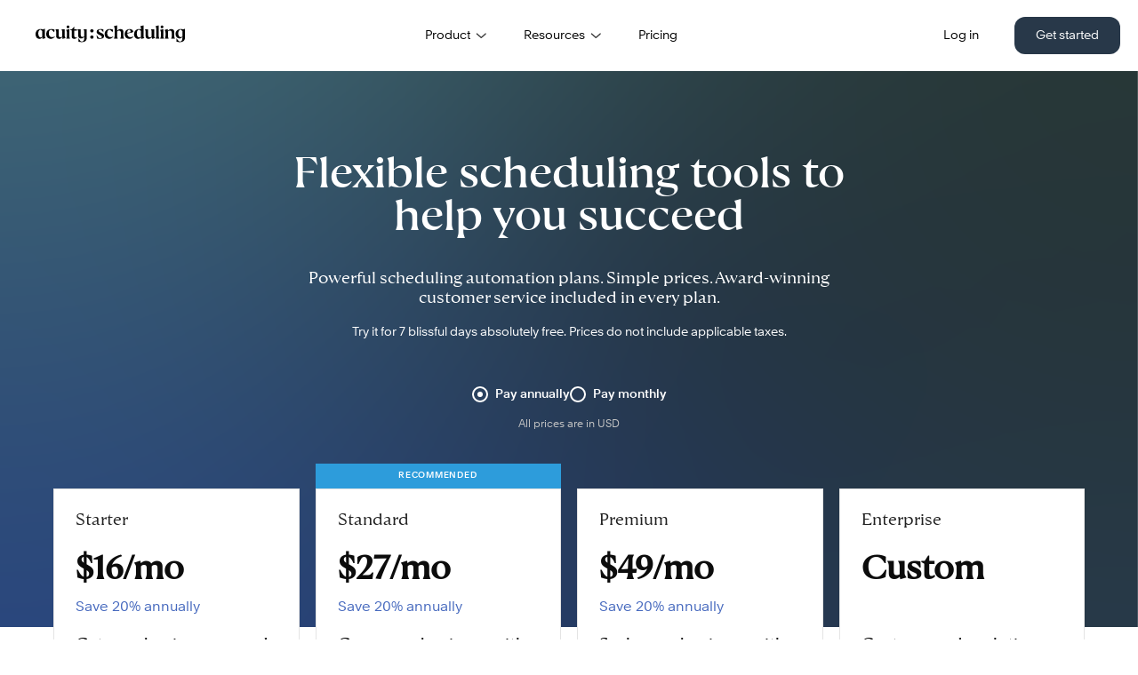

--- FILE ---
content_type: text/html; charset=UTF-8
request_url: https://acuityscheduling.com/signup.php?entry_point=acuity&origin=cms
body_size: 15697
content:



<!DOCTYPE html>
<html xmlns="http://www.w3.org/1999/xhtml" xml:lang="en" lang="en">

<head>

		<title>Pricing &amp; Sign up - Acuity Online Appointment Scheduler</title>
	
	<meta charset="utf-8">
	<meta http-equiv="Content-Type" content="text/html; charset=iso-8859-1" />
	<meta http-equiv="X-UA-Compatible" content="IE-edge" />
	<meta name="keywords"
		content="online scheduling software, online appointments, online scheduler, online appointment scheduling software, book appointments online, scheduling program, appointment program, appointment scheduling software" />
	<meta name="viewport" content="width=device-width, initial-scale=1.0, viewport-fit=cover">

		<link rel="preconnect" href="https://cdn-marketing.acuityscheduling.com" crossorigin>
	<link rel="preconnect" href="https://consent.trustarc.com" crossorigin>
	<link rel="preload" href="/font/Clarkson-Light.woff2" as="font" type="font/woff2" crossorigin>
	<link rel="preload" href="/font/Clarkson Serif/ClarksonSerif-Medium.woff2" as="font" type="font/woff2" crossorigin>

	<link rel="icon" type="image/x-icon" href="/favicon.ico">
	<link rel="stylesheet" type="text/css" href="https://cdn-marketing.acuityscheduling.com/css/marketing-frontsite.min.css?v=055468d4d611644b8da8d339e7eea2e4a33a1e63" />

			<meta name="description" content="Try Acuity Scheduling free for 7 days, with plans starting at $16/month." />
	<meta property="og:type" content="website">
	<meta property="og:url" content="https://AcuityScheduling.com">
	<meta property="og:title" content="Pricing &amp; Sign up - Acuity Online Appointment Scheduler">
	<meta property="og:description" content="Try Acuity Scheduling free for 7 days, with plans starting at $16/month.">
	<meta property="og:image" content="https://cdn-marketing.acuityscheduling.com/img/brand/logo-og.png">
	<meta name="twitter:card" content="summary_large_image">
	<meta name="twitter:url" content="https://AcuityScheduling.com">
	<meta name="twitter:title" content="Pricing &amp; Sign up - Acuity Online Appointment Scheduler">
	<meta name="twitter:description" content="Try Acuity Scheduling free for 7 days, with plans starting at $16/month.">
	<meta name="twitter:image" content="https://cdn-marketing.acuityscheduling.com/img/brand/logo-og.png">
	<meta name="apple-mobile-web-app-capable" content="yes">
	<meta name="theme-color" content="#1B2737">
	<meta name="msapplication-navbutton-color" content="#1B2737">
	<meta name="apple-mobile-web-app-status-bar-style" content="#1B2737">
	<meta name="p:domain_verify" content="8805a28ffef393ccdcacf1cc7d9a2dae" />
	<meta name="google-site-verification" content="hDb3okDzOt3yVIHvb8YD9BNVPEHr1nc7tsdMJ0vIHEs" />
	
	<link href="https://plus.google.com/+AcuityschedulingAppointmentCalendar" rel="publisher">
	<!-- TODO: update logo in the below assets -->
	<link rel="apple-touch-startup-image"
		media="(device-width: 375px) and (device-height: 667px) and (-webkit-device-pixel-ratio: 2)"
		href="https://cdn-marketing.acuityscheduling.com/img/marketing/squarespace/launch-iphone-6s-7-8.png">
	<link rel="apple-touch-startup-image"
		media="(device-width: 414px) and (device-height: 736px) and (-webkit-device-pixel-ratio: 3)"
		href="https://cdn-marketing.acuityscheduling.com/img/marketing/squarespace/launch-iphone-6s-7-8-plus.png">
	<link rel="apple-touch-startup-image"
		media="(device-width: 375px) and (device-height: 812px) and (-webkit-device-pixel-ratio: 3)"
		href="https://cdn-marketing.acuityscheduling.com/img/marketing/squarespace/launch-iphone-x-xs.png">
	<link rel="apple-touch-startup-image"
		media="(device-width: 414px) and (device-height: 896px) and (-webkit-device-pixel-ratio: 2)"
		href="https://cdn-marketing.acuityscheduling.com/img/marketing/squarespace/launch-iphone-xr.png">
	<link rel="apple-touch-startup-image"
		media="(device-width: 414px) and (device-height: 896px) and (-webkit-device-pixel-ratio: 3)"
		href="https://cdn-marketing.acuityscheduling.com/img/marketing/squarespace/launch-iphone-xs-max.png">
	<link rel="apple-touch-startup-image"
		media="(device-width: 768px) and (device-height: 1024px) and (-webkit-device-pixel-ratio: 2)"
		href="https://cdn-marketing.acuityscheduling.com/img/marketing/squarespace/launch-ipad-mini-9.7.png">
	<link rel="apple-touch-startup-image"
		media="(device-width: 834px) and (device-height: 1112px) and (-webkit-device-pixel-ratio: 2)"
		href="https://cdn-marketing.acuityscheduling.com/img/marketing/squarespace/launch-ipad-pro-10.5.png">
	<link rel="apple-touch-startup-image"
		media="(device-width: 834px) and (device-height: 1194px) and (-webkit-device-pixel-ratio: 2)"
		href="https://cdn-marketing.acuityscheduling.com/img/marketing/squarespace/launch-ipad-pro-11.png">
	<link rel="apple-touch-startup-image"
		media="(device-width: 1024px) and (device-height: 1366px) and (-webkit-device-pixel-ratio: 2)"
		href="https://cdn-marketing.acuityscheduling.com/img/marketing/squarespace/launch-ipad-pro-12.9.png">
	<link href="https://secure.acuityscheduling.com/login.php" rel="prerender">

	<link rel="alternate" hreflang="en" href="https://acuityscheduling.com/signup.php " />
	<link rel="alternate" hreflang="de" href="https://de.acuityscheduling.com/signup.php " />
	<link rel="alternate" hreflang="es" href="https://es.acuityscheduling.com/signup.php " />
	<link rel="alternate" hreflang="fr" href="https://fr-fr.acuityscheduling.com/signup.php " />
	<link rel="alternate" hreflang="it" href="https://it.acuityscheduling.com/signup.php " />
	<link rel="alternate" hreflang="pt" href="https://pt-br.acuityscheduling.com/signup.php " />
	<link rel="alternate" hreflang="x-default" href="https://acuityscheduling.com/signup.php " />

			<link rel="canonical" href="https://acuityscheduling.com/signup.php " />
			
	<script
		src="//consent.trustarc.com/notice?domain=squarespace.com&c=teconsent&js=nj&noticeType=bb&text=true&pn=2&gtm=1&pcookie"
		crossorigin="" async>
	</script>
	<script src="https://cdn-marketing.acuityscheduling.com/js/marketing-frontsite.min.js?v=055468d4d611644b8da8d339e7eea2e4a33a1e63" defer></script>

		<!-- Google Tag Manager -->
<script nonce="0b52bdf4efb130ebbd1f2c4a16d07df60adfd93065d420171d6b46571c016857acd266e50892dddc1b46dbc7bc91c84aeeadc88806826b11a585049200a1a4d2">

(function(w,d,s,l,i){w[l]=w[l]||[];w[l].push({'gtm.start':
new Date().getTime(),event:'gtm.js'});var f=d.getElementsByTagName(s)[0],
j=d.createElement(s),dl=l!='dataLayer'?'&l='+l:'';j.async=true;j.src=
'https://www.googletagmanager.com/gtm.js?id='+i+dl;f.parentNode.insertBefore(j,f);
})(window,document,'script','dataLayer','GTM-5G77WWT');
</script>
<!-- End Google Tag Manager -->

	</head>
		<nav class="frontsite-header">
		<div class="menu-container">
															<div class="navlogo">
		<div class="navlogo__container">
			<a href="/" class="navlogo__logo navlogo__acuity ">
				<img src="https://cdn-marketing.acuityscheduling.com/img/marketing/squarespace/v3/frontsite/nav/logo_acuity_2025.svg" alt="Acuity" />
			</a>
			<a href="/" class="navlogo__logo navlogo__colon">
				<img src="https://cdn-marketing.acuityscheduling.com/img/marketing/squarespace/v3/frontsite/nav/logo_colon.svg" alt="Acuity Colon Logo" />
			</a>
			<a href="/" class="navlogo__logo navlogo__scheduling">
				<img src="https://cdn-marketing.acuityscheduling.com/img/marketing/squarespace/v3/frontsite/nav/logo_scheduling_2025.svg" alt="Scheduling" />
			</a>
</div>

	<div class="navlogo__tryscheduling">
		<a href="/">
			<img src="https://cdn-marketing.acuityscheduling.com/img/marketing/squarespace/v3/frontsite/nav/large_colon.svg" alt="Acuity Colon" />
		</a>
		<a id="mobile-cta-try" class="navlogo__tryscheduling-btn try amp-external "
			href="/get-started?type=professional&btn=nav">Get started</a>
	</div>
</div>
<a href="/" class="navlogo--no-animation">
	<img style="width:168px;" src="https://cdn-marketing.acuityscheduling.com/img/marketing/squarespace/acuity-logo-2025.svg"
alt="Acuity Scheduling a Squarespace Company" /></a>							
										<img id="nav-hamburger-btn" src="/img/marketing/squarespace/hamburger-mvp.svg" alt="Navigation"
					class="hamburger-icon" />
						<div class="mobile-menu-links__dropdowns--centered">
		<ul class="links">
						<li>
    <div class="dropdown products-dropdown">
        <button class="dropdown__trigger-link">
            Product
            <img class="dropdown__chevron" height="16" width="16"
                src="https://cdn-marketing.acuityscheduling.com/img/marketing/squarespace/v3/frontsite/chevron-down.svg" alt="Open Dropdown">
        </button>

        <div class="dropdown__hoverable-content">
            <div class="dropdown__content">
                <div class="dropdown__column">
                    <h2>Solutions</h2>
                    <ul>
                        <li>
                            <a href="/solutions/beauty?nav-ref=navbar&dropdown-ref=products">
                                <img src="https://cdn-marketing.acuityscheduling.com/img/marketing/nav/health_and_beauty.svg" alt="">
                                Beauty</a>
                        </li>
                        <li>
                            <a href="/solutions/business-services?nav-ref=navbar&dropdown-ref=products">
                                <img src="https://cdn-marketing.acuityscheduling.com/img/marketing/nav/cases.svg" alt="">
                                Business Services</a>
                        </li>
                        <li>
                            <a href="/solutions/wellness?nav-ref=navbar&dropdown-ref=products">
                                <img src="https://cdn-marketing.acuityscheduling.com/img/marketing/nav/spa.svg" alt="">
                                Wellness</a>
                        </li>
                        <li>
                            <a href="/solutions/education?nav-ref=navbar&dropdown-ref=products">
                                <img src="https://cdn-marketing.acuityscheduling.com/img/marketing/nav/school.svg" alt="">
                                Education</a>
                        </li>
                        <li>
                            <a href="/solutions/fitness?nav-ref=navbar&dropdown-ref=products">
                                <img src="https://cdn-marketing.acuityscheduling.com/img/marketing/nav/exercise.svg" alt="">
                                Fitness</a>
                        </li>
                        <li>
                            <a href="/enterprise?nav-ref=navbar&dropdown-ref=products">
                                <img src="https://cdn-marketing.acuityscheduling.com/img/marketing/nav/language.svg" alt="">
                                Enterprise</a>
                        </li>
                    </ul>
                    <a href="/solutions" class="dropdown__link--underlined">All Solutions</a>
                </div>

                <div class="dropdown__column">
                    <h2>Features</h2>
                    <ul>
                                                    <li>
                                <a href="/features/how-acuity-works?nav-ref=navbar&dropdown-ref=products">
                                    <img src="https://cdn-marketing.acuityscheduling.com/img/marketing/nav/book-spark.svg" alt="">
                                    How It Works</a>
                            </li>
                                                <li>
                            <a href="/features?nav-ref=navbar&dropdown-ref=products#online-booking">
                                <img src="https://cdn-marketing.acuityscheduling.com/img/marketing/nav/calendar.svg" alt="">
                                Online Booking</a>
                        </li>
                        <li>
                            <a href="/features/client-management?nav-ref=navbar&dropdown-ref=products">
                                <img src="https://cdn-marketing.acuityscheduling.com/img/marketing/nav/csv.svg" alt="">
                                Client Management</a>
                        </li>
                        <li>
                            <a href="/features/client-loyalty?nav-ref=navbar&dropdown-ref=products">
                                <img src="https://cdn-marketing.acuityscheduling.com/img/marketing/nav/heart.svg" alt="">
                                Client Loyalty</a>
                        </li>
                        <li>
                            <a href="/features/availability-controls?nav-ref=navbar&dropdown-ref=products">
                                <img src="https://cdn-marketing.acuityscheduling.com/img/marketing/nav/adjust.svg" alt="">
                                Availability Controls</a>
                        </li>
                        <li>
                            <a href="/features/calendar-management?nav-ref=navbar&dropdown-ref=products">
                                <img src="https://cdn-marketing.acuityscheduling.com/img/marketing/nav/project.svg" alt="">
                                Calendar Management</a>
                        </li>
                        <li>
                            <a href="/features/payments?nav-ref=navbar&dropdown-ref=products">
                                <img src="https://cdn-marketing.acuityscheduling.com/img/marketing/nav/credit-card.svg" alt="">
                                Payments</a>
                        </li>
                        <li>
                            <a href="/features/invoicing-software?nav-ref=navbar&dropdown-ref=products">
                                <img src="https://cdn-marketing.acuityscheduling.com/img/marketing/nav/receipt.svg" alt="">
                                Invoicing Software</a>
                        </li>
                    </ul>
                </div>

                <div class="dropdown__column dropdown__column--no-header">
                    <ul>
                        <li>
                            <a href="/features/staff-management?nav-ref=navbar&dropdown-ref=products">
                                <img src="https://cdn-marketing.acuityscheduling.com/img/marketing/nav/people.svg" alt="">
                                Staff Management</a>
                        </li>
                        <li>
                            <a href="/features/mobile-app?nav-ref=navbar&dropdown-ref=products#gref">
                                <img src="https://cdn-marketing.acuityscheduling.com/img/marketing/nav/mobile.svg" alt="">
                                Mobile App</a>
                        </li>
                        <li>
                            <a href="/features/booking-website-builder?nav-ref=navbar&dropdown-ref=products">
                                <img src="https://cdn-marketing.acuityscheduling.com/img/marketing/nav/website-builder.svg" alt="">
                                Website Builder</a>
                        </li>
                        <li>
                            <a href="/features/point-of-sale?nav-ref=navbar&dropdown-ref=products">
                                <img src="https://cdn-marketing.acuityscheduling.com/img/marketing/nav/point-of-sale.svg" alt="">
                                Point of Sale</a>
                        </li>
                        <li>
                            <a href="/features/appointment-reminders?nav-ref=navbar&dropdown-ref=products">
                                <img src="https://cdn-marketing.acuityscheduling.com/img/marketing/nav/appointment-reminders.svg" alt="">
                                Appointment Reminders</a>
                        </li>
                        <li>
                            <a href="/features/class-scheduling?nav-ref=navbar&dropdown-ref=products">
                                <img src="https://cdn-marketing.acuityscheduling.com/img/marketing/nav/class-scheduling.svg" alt="">
                                Class Scheduling</a>
                        </li>
                    </ul>
                    <a href="/features" class="dropdown__link--underlined">All Features</a>
                </div>

                            </div>
        </div>
    </div>
</li>
						<li>
	<div class="dropdown resources-dropdown">
		<button class="dropdown__trigger-link">
			Resources
			<img class="dropdown__chevron" height="16" width="16"
				src="https://cdn-marketing.acuityscheduling.com/img/marketing/squarespace/v3/frontsite/chevron-down.svg" alt="Open Dropdown">
		</button>
		<div class="dropdown__hoverable-content">
			<div class="dropdown__content">
				<ul>
					<li>
						<a href="/about?nav-ref=navbar&dropdown-ref=resources">About</a>
					</li>
					<li>
						<a id="dropdown_support-link"
							href="https://help.acuityscheduling.com//hc/requests/new?nav-ref=navbar&dropdown-ref=resources">Support</a>
					</li>
					<li>
						<a id="dropdown_help-link" href="https://help.acuityscheduling.com/?nav-ref=navbar&dropdown-ref=resources">Help</a>
					</li>
					<li>
						<a id="dropdown_forum-link" href="https://forum.acuityscheduling.com/?nav-ref=navbar&dropdown-ref=resources">Forum</a>
					</li>
					<li>
						<a href="/learn?nav-ref=navbar&dropdown-ref=resources">Blog</a>
					</li>
					<li>
						<a href="/learn/acuity-scheduling-events?nav-ref=navbar&dropdown-ref=resources">Events</a>
					</li>
					<li>
						<a id="dropdown_developers-link"
							href="https://developers.acuityscheduling.com?nav-ref=navbar&dropdown-ref=resources">Developers</a>
					</li>
				</ul>
			</div>
		</div>
	</div>
</li>
			<li>
				<a href="/signup.php?entry_point=acuity&btn=nav">
					Pricing
				</a>
			</li>
		</ul>
	</div>
	<ul id="nav-links" class="links">
		<li class="login"><a href="https://secure.acuityscheduling.com/login.php?nav=1&btn=nav-bar"
				data-testid="log-in-link">Log in</a></li>
		<li>
			<a class="try amp-external " 				href="/get-started?type=professional&btn=nav">
				Get started
			</a>
		</li>
	</ul>


<script type="module">
	
		import { setupDropdown } from '/js/dropdown.js';

		// Resources dropdown
		const resourcesDropdown = document.querySelector('.resources-dropdown');
		setupDropdown(resourcesDropdown, () => {
			window.SchedulingFrontsite?.dropdownTrackingFunctions?.trackUserHoversResourcesOption();
		});

		// Products dropdown
		const productsDropdown = document.querySelector('.products-dropdown');
		setupDropdown(productsDropdown, () => {
			window.SchedulingFrontsite?.dropdownTrackingFunctions?.trackUserHoversProductsOption()
		});

		// Note: the auth dropdown (for logged in users) is set up in nav-links-authed.tpl

		const linkNamesForTracking = ['Support', 'Help', 'Developers', 'Forum'];
		linkNamesForTracking.forEach(linkName => {
			const linkId = `dropdown_${linkName.toLowerCase()}-link`;
			const linkElement = document.getElementById(linkId);
			linkElement?.addEventListener('click', () => {
				window.SchedulingFrontsite?.dropdownTrackingFunctions?.trackUserViewResourceOption(linkName);
			});
			linkElement?.addEventListener('keydown', function(event) {
				if (event.key === 'Enter') {
					window.SchedulingFrontsite?.dropdownTrackingFunctions?.trackUserViewResourceOption(linkName);
				}
			});
		});
	
</script>
					</div>

				<div class="mobile-menu-container">
			<div class="mobile-menu-overlay"></div>
			<div class="mobile-menu-content mobile-menu-content--full-height">
				<div class="mobile-menu-header">
					<button id="mobile-menu-back-btn" class="reset-button mobile-menu-header__btn back-text back-text--hidden">
						Back</button>
											<div></div>
						<a href="/" class="logo">
							<img style="width:168px;" src="https://cdn-marketing.acuityscheduling.com/img/marketing/squarespace/acuity-logo-2025.svg"
alt="Acuity Scheduling a Squarespace Company" />						</a>
										<button id="mobile-menu-close-btn" class="reset-button mobile-menu-header__btn close-text">Close</button>
				</div>

													<ul id="nav-links-mobile" class="mobile-menu-primary mobile-menu-links">
			<li id="open-products-menu">
			<button id="open-products-menu-btn" class="reset-button button-link mobile-link" aria-expanded="false"
				aria-controls="mobile-menu-products">
				Product
				<img class="authed-dropdown__chevron" src="https://cdn-marketing.acuityscheduling.com/img/marketing/nav/chevron-down.svg" alt="Open Dropdown">
			</button>

			<div id="mobile-menu-products" class="mobile-menu-links mobile-menu-products mobile-menu-products--hidden "
    role="region" aria-labelledby="open-products-menu-btn">
    <h2>Features</h2>
    <ul>
                    <li>
                <a href="/features/how-acuity-works?nav-ref=navbar&dropdown-ref=products">
                    <img src="https://cdn-marketing.acuityscheduling.com/img/marketing/nav/book-spark.svg" alt="">
                    How it works
                </a>
            </li>
                <li>
            <a href="/features?nav-ref=navbar&dropdown-ref=products#online-booking">
                <img src="https://cdn-marketing.acuityscheduling.com/img/marketing/nav/calendar.svg" alt="">
                Online Booking</a>
        </li>
        <li>
            <a href="/features/client-management?nav-ref=navbar&dropdown-ref=products">
                <img src="https://cdn-marketing.acuityscheduling.com/img/marketing/nav/csv.svg" alt="">
                Client Management</a>
        </li>
        <li>
            <a href="/features/availability-controls?nav-ref=navbar&dropdown-ref=products">
                <img src="https://cdn-marketing.acuityscheduling.com/img/marketing/nav/adjust.svg" alt="">
                Availability Controls</a>
        </li>
        <li>
            <a href="/features/calendar-management?nav-ref=navbar&dropdown-ref=products">
                <img src="https://cdn-marketing.acuityscheduling.com/img/marketing/nav/project.svg" alt="">
                Calendar Management</a>
        </li>
        <li>
            <a href="/features/payments?nav-ref=navbar&dropdown-ref=products">
                <img src="https://cdn-marketing.acuityscheduling.com/img/marketing/nav/credit-card.svg" alt="">
                Payments</a>
        </li>
        <li>
            <a href="/features/mobile-app?nav-ref=navbar&dropdown-ref=products#gref">
                <img src="https://cdn-marketing.acuityscheduling.com/img/marketing/nav/mobile.svg" alt="">
                Mobile App</a>
        </li>
        <li>
            <a href="/features/booking-website-builder?nav-ref=navbar&dropdown-ref=products">
                <img src="https://cdn-marketing.acuityscheduling.com/img/marketing/nav/website-builder.svg" alt="">
                Website Builder</a>
        </li>
        <li>
            <a href="/features/point-of-sale?nav-ref=navbar&dropdown-ref=products">
                <img src="https://cdn-marketing.acuityscheduling.com/img/marketing/nav/point-of-sale.svg" alt="">
                Point of Sale</a>
        </li>
        <li>
            <a href="/features/appointment-reminders?nav-ref=navbar&dropdown-ref=products">
                <img src="https://cdn-marketing.acuityscheduling.com/img/marketing/nav/appointment-reminders.svg" alt="">
                Appointment Reminders</a>
        </li>
        <li>
            <a href="/features/class-scheduling?nav-ref=navbar&dropdown-ref=products">
                <img src="https://cdn-marketing.acuityscheduling.com/img/marketing/nav/class-scheduling.svg" alt="">
                Class Scheduling</a>
        </li>
        <li>
            <a href="/features?nav-ref=navbar&dropdown-ref=products" class="mobile-menu-links--underlined">
                All Features
            </a>
        </li>
    </ul>

    <h2>Solutions</h2>
    <ul>
        <li>
            <a href="/solutions/beauty?nav-ref=navbar&dropdown-ref=products">
                <img src="https://cdn-marketing.acuityscheduling.com/img/marketing/nav/health_and_beauty.svg" alt="">
                Beauty</a>
        </li>
        <li>
            <a href="/solutions/business-services?nav-ref=navbar&dropdown-ref=products">
                <img src="https://cdn-marketing.acuityscheduling.com/img/marketing/nav/cases.svg" alt="">
                Business Services</a>
        </li>
        <li>
            <a href="/solutions/wellness?nav-ref=navbar&dropdown-ref=products">
                <img src="https://cdn-marketing.acuityscheduling.com/img/marketing/nav/spa.svg" alt="">
                Wellness</a>
        </li>
        <li>
            <a href="/solutions/education?nav-ref=navbar&dropdown-ref=products">
                <img src="https://cdn-marketing.acuityscheduling.com/img/marketing/nav/school.svg" alt="">
                Education</a>
        </li>
        <li>
            <a href="/solutions/fitness?nav-ref=navbar&dropdown-ref=products">
                <img src="https://cdn-marketing.acuityscheduling.com/img/marketing/nav/exercise.svg" alt="">
                Fitness</a>
        </li>
        <li>
            <a href="/enterprise?nav-ref=navbar&dropdown-ref=products">
                <img src="https://cdn-marketing.acuityscheduling.com/img/marketing/nav/language.svg" alt="">
                Enterprise</a>
        </li>
        <li class="dropdown__link--underlined">
            <a href="/solutions?nav-ref=navbar&dropdown-ref=products" class="mobile-menu-links--underlined">
                All Solutions
            </a>
        </li>
    </ul>
    </div>		</li>
	
	<li id="open-resources-menu">
		<button id="open-resources-menu-btn" class="reset-button button-link mobile-link" aria-expanded="false"
			aria-controls="mobile-menu-resources">
			Resources
			<img class="authed-dropdown__chevron" src="https://cdn-marketing.acuityscheduling.com/img/marketing/nav/chevron-down.svg" alt="Open Dropdown">
		</button>
		<div class="open-resources-menu__wrapper">
			<div role="region" aria-labelledby="open-resources-menu-btn">
	<ul id="mobile-menu-resources" class="mobile-menu-links mobile-menu-resources mobile-menu-resources--hidden">
		<li>
			<a href="/about?nav-ref=navbar&dropdown-ref=resources">About</a>
		</li>
		<li>
			<a id="mobile-menu_support-link"
				href="https://help.acuityscheduling.com//hc/requests/new?nav-ref=navbar&dropdown-ref=resources">Support</a>
		</li>
		<li>
			<a id="mobile-menu_help-link" href="https://help.acuityscheduling.com/?nav-ref=navbar&dropdown-ref=resources">Help</a>
		</li>
		<li>
			<a id="mobile-menu_forum-link" href="https://forum.acuityscheduling.com/?nav-ref=navbar&dropdown-ref=resources">Forum</a>
		</li>
		<li>
			<a href="/learn?nav-ref=navbar&dropdown-ref=resources">Blog</a>
		</li>
		<li>
			<a href="/learn/acuity-scheduling-events?nav-ref=navbar&dropdown-ref=resources">Events</a>
		</li>
		<li>
			<a id="mobile-menu_developers-link"
				href="https://developers.acuityscheduling.com?nav-ref=navbar&dropdown-ref=resources">Developers</a>
		</li>
	</ul>
</div>		</div>
	</li>

		<li>
		<a href="/signup.php?entry_point=acuity&btn=nav">
			Pricing
		</a>
	</li>

	<li aria-hidden="true" class="mobile-menu-primary__gap">
			</li>

		<li class="mobile-menu-primary__cta">
		<a class="mobile-menu-primary__cta-login" href="https://secure.acuityscheduling.com/login.php?nav=1&btn=nav-bar"
			data-testid="log-in-link">
			Log in
		</a>
	</li>

		<li class="mobile-menu-primary__cta ">
		<a class="mobile-menu-primary__cta-get-started"
		   href="/get-started?type=professional&btn=nav-menu">
			Get started
		</a>
	</li>
</ul>


<script type="text/javascript">
	
		(function() {

			// Add event listeners ------------------------------------------------------------
			const menuTypes = ['resources', 'products'];
			menuTypes.forEach(menuType => {
				const openMenuButton = document.querySelector(`#open-${menuType}-menu-btn`);
				openMenuButton?.addEventListener('click', (e) => toggleMobileDropdown(e, menuType));
			})
			const mobileMenuCloseButton = document.querySelector('#mobile-menu-close-btn');
			mobileMenuCloseButton?.addEventListener('click', handleCloseMenu);

			// Helper functions ------------------------------------------------------------
			function toggleMobileDropdown(event, menuType) {

				// reveal the dropdown menu
				const dropdownMenu = document.getElementById(`mobile-menu-${menuType}`);
				if (dropdownMenu) {
					dropdownMenu.classList.toggle(`mobile-menu-${menuType}--hidden`);
				}

				const curDropdownButton = event?.target;
				// Toggle the aria-expanded attribute
				curDropdownButton?.setAttribute('aria-expanded', curDropdownButton?.getAttribute('aria-expanded') ===
					'true' ?
					'false' : 'true');

				// Flip the chevron icon
				const chevron = curDropdownButton?.querySelector('.authed-dropdown__chevron');
				if (chevron) {
					chevron.src = chevron?.src.includes('chevron-down') ? chevron?.src.replace('chevron-down', 'chevron-up') :
						chevron?.src.replace('chevron-up', 'chevron-down');
				}

				// Track user interactions with the dropdown
				const trackHoverFunctions = {
					resources: window.SchedulingFrontsite?.dropdownTrackingFunctions?.trackUserHoversResourcesOption,
					products: window.SchedulingFrontsite?.dropdownTrackingFunctions?.trackUserHoversProductsOption,
				}
				trackHoverFunctions[menuType]?.();

			}

			function handleCloseMenu() {
				closeAllDropdowns();
			}

			function closeAllDropdowns() {
				menuTypes.forEach(menuType => {
					const dropdownMenu = document.getElementById(`mobile-menu-${menuType}`);
					if (dropdownMenu) {
						dropdownMenu.classList.add(`mobile-menu-${menuType}--hidden`);
					}
				});

				const chevrons = document.querySelectorAll('.authed-dropdown__chevron');
				chevrons.forEach(chevron => {
					chevron.src = chevron?.src?.replace('chevron-up', 'chevron-down');
				});
			}

			// Misc functions ------------------------------------------------------------

			// These links need to be tracked when clicked because we don't own these pages
		const linkNamesForTracking = ['Support', 'Help', 'Developers', 'Forum'];
		linkNamesForTracking.forEach(linkName => {
			const linkId = `mobile-menu_${linkName.toLowerCase()}-link`;
			const linkElement = document.getElementById(linkId);

			linkElement?.addEventListener('click', () => {
				window.SchedulingFrontsite?.dropdownTrackingFunctions?.trackUserViewResourceOption(linkName);
			});
			linkElement?.addEventListener('keydown', function(event) {
				if (event.key === 'Enter') {
						window.SchedulingFrontsite?.dropdownTrackingFunctions?.trackUserViewResourceOption(linkName);
					}
				});
			});
		}());
	
</script>
				
			</div>
		</div>
	</nav>

	<script type="text/javascript" nonce="0b52bdf4efb130ebbd1f2c4a16d07df60adfd93065d420171d6b46571c016857acd266e50892dddc1b46dbc7bc91c84aeeadc88806826b11a585049200a1a4d2">
		
			(function() {

				const hamburgerIcon = document.querySelector('.hamburger-icon');
				const menuContainer = document.querySelector('.menu-container');
				const mobileMenuContainer = document.querySelector('.mobile-menu-container');
				const mobileMenuContent = document.querySelector('.mobile-menu-content');
				const navHamburgerButton = document.querySelector('#nav-hamburger-btn');
				const mobileMenuCloseButton = document.querySelector('#mobile-menu-close-btn');

				const showMobileMenu = () => {
					menuContainer.style.display = 'none';
					mobileMenuContainer.classList.add('enter');
					mobileMenuContent.classList.add('enter');
				};

				const hideMobileMenu = () => {
					mobileMenuContainer.classList.remove('enter');
					mobileMenuContent.classList.remove('enter');
					menuContainer.style.display = 'flex';
				}

				navHamburgerButton.addEventListener('click', showMobileMenu);
				mobileMenuCloseButton.addEventListener('click', hideMobileMenu);
				// check if the menu icon or content visible in the DOM (mobile/tablet)
				// before reacting to the click events on the document body in hiding the menu
				if (hamburgerIcon || mobileMenuContent) {
					document.body.addEventListener('click', function(e) {
						if (e.target != hamburgerIcon && e.target.offsetParent != mobileMenuContent) {
							hideMobileMenu();
						}
					});
				}
			}());
		
	</script>

<body class="signupPage pricing-page-update">
<div class="content-module-full">
	<section id="hero">
	<div class="signupPage__container">
		<h1>Flexible scheduling tools to help you succeed</h1>
		<div>
			<h2>
				<p>Powerful scheduling automation plans.&nbsp;</p><p>Simple prices. Award-winning customer service included in every plan.</p>
			</h2>
			<h3>
				Try it for 7 blissful days absolutely free.
				Prices do not include applicable taxes.
			</h3>

			<div class="plans__frequency">
				<div class="toggle-container">
					<div class="toggle">
						<div class="toggle-annual-wrapper">
							<div id="sticker-text-monthly">Save 20%</div>
							<div class="toggle-wrapper" tabIndex="0">
								<label class="toggle-option" >
									<input type="radio" aria-label="toggle plan period" value="annually" checked="checked"
										name="plan-mobile" id="radio-annually-mobile" class="plan-radio" />
									<span class="radio-button"><span class="radio-button-center"></span></span>
									<span id="annual-text-mobile" class="text is-active">Pay annually</span>
								</label>
							</div>
						</div>
						<div class="toggle-wrapper" tabIndex="0">
							<label class="toggle-option">
								<input type="radio" id="radio-monthly-mobile" class="plan-radio" aria-label="toggle plan period"
									value="monthly" name="plan-mobile" />
								<span class="radio-button"><span class="radio-button-center"></span></span>
								<span id="monthly-text-mobile" class="text">Pay monthly</span>
							</label>
						</div>
						<div class="toggle-break">
						</div>
						<div class="currency-notice text">All prices are in USD</div>
					</div>
				</div>
			</div>
		</div>
	</div>
</section>

	





<section id="plans-mobile">
    <div class="signupPage__container">
                    <div class="plan-wrapper">
    <div class="plan">
        <div class="plan-price" itemscope="" itemtype="http://schema.org/PriceSpecification">
            <div class="plan-price-lockup">
                <div class="plan-price-title" itemprop="name">Starter</div>
                
                                                                                <div class="main-price price-monthly">
        <div class="symbol" itemprop="priceCurrency">$</div>
    <div class="amount" itemprop="price">20</div>
    <div class="new-pricing-format" itemprop="description">/mo</div>
</div>
                        <div class="main-price price-annually">
        <div class="symbol" itemprop="priceCurrency">$</div>
    <div class="amount" itemprop="price">16</div>
    <div class="new-pricing-format" itemprop="description">/mo</div>
</div>
                                        <div class="small savings annual-only" itemprop="description">
                        <span>Save <span>20%</span> <br />annually</span>
                    </div>
                                
                <div class="plan-description">Get your business up and running with our starter plan.</div>
                
                                                    <a class="signupPage__btn amp-external" tabIndex="0"
                       href="/signup.php?action=form&type=professional&lite=1&btn=pricing-plans-top&click_location=emerging-trial">
                        Start free trial
                    </a>
                            </div>
        </div>
        <div class="feature-group">
            <div class="section-header">Features</div>
                            <div class="feature">
    <div class="checkmark-wrapper">
        <img src="https://cdn-marketing.acuityscheduling.com/img/marketing/squarespace/v3/check.svg" alt="Checkmark" />
    </div>
    <div>
        Client self-scheduling
    </div>
</div>

                            <div class="feature">
    <div class="checkmark-wrapper">
        <img src="https://cdn-marketing.acuityscheduling.com/img/marketing/squarespace/v3/check.svg" alt="Checkmark" />
    </div>
    <div>
        Unlimited services and appointments
    </div>
</div>

                            <div class="feature">
    <div class="checkmark-wrapper">
        <img src="https://cdn-marketing.acuityscheduling.com/img/marketing/squarespace/v3/check.svg" alt="Checkmark" />
    </div>
    <div>
        1 bookable calendar
    </div>
</div>

                            <div class="feature">
    <div class="checkmark-wrapper">
        <img src="https://cdn-marketing.acuityscheduling.com/img/marketing/squarespace/v3/check.svg" alt="Checkmark" />
    </div>
    <div>
        Payments processing and deposits through Stripe, Square, or PayPal
    </div>
</div>

                            <div class="feature">
    <div class="checkmark-wrapper">
        <img src="https://cdn-marketing.acuityscheduling.com/img/marketing/squarespace/v3/check.svg" alt="Checkmark" />
    </div>
    <div>
        Confirmation, reminder, and follow-up emails
    </div>
</div>

                            <div class="feature">
    <div class="checkmark-wrapper">
        <img src="https://cdn-marketing.acuityscheduling.com/img/marketing/squarespace/v3/check.svg" alt="Checkmark" />
    </div>
    <div>
        Automatic time zone conversion for clients
    </div>
</div>

                    </div>
    </div>
</div>
                    <div class="recommended-plan">
    <div class="most-popular-label">Recommended</div>
    <div class="plan-wrapper">
    <div class="plan">
        <div class="plan-price" itemscope="" itemtype="http://schema.org/PriceSpecification">
            <div class="plan-price-lockup">
                <div class="plan-price-title" itemprop="name">Standard</div>
                
                                                                                <div class="main-price price-monthly">
        <div class="symbol" itemprop="priceCurrency">$</div>
    <div class="amount" itemprop="price">34</div>
    <div class="new-pricing-format" itemprop="description">/mo</div>
</div>
                        <div class="main-price price-annually">
        <div class="symbol" itemprop="priceCurrency">$</div>
    <div class="amount" itemprop="price">27</div>
    <div class="new-pricing-format" itemprop="description">/mo</div>
</div>
                                        <div class="small savings annual-only" itemprop="description">
                        <span>Save <span>20%</span> <br />annually</span>
                    </div>
                                
                <div class="plan-description">Grow your business with more ways to engage clients.</div>
                
                                                    <a class="signupPage__btn amp-external" tabIndex="0"
                       href="/signup.php?action=form&type=premium&lite=1&btn=pricing-plans-top&click_location=growing-trial">
                        Start free trial
                    </a>
                            </div>
        </div>
        <div class="feature-group">
            <div class="section-header">Includes all Starter features +</div>
                            <div class="feature">
    <div class="checkmark-wrapper">
        <img src="https://cdn-marketing.acuityscheduling.com/img/marketing/squarespace/v3/check.svg" alt="Checkmark" />
    </div>
    <div>
        Up to 6 bookable calendars
    </div>
</div>

                            <div class="feature">
    <div class="checkmark-wrapper">
        <img src="https://cdn-marketing.acuityscheduling.com/img/marketing/squarespace/v3/check.svg" alt="Checkmark" />
    </div>
    <div>
        Text message reminders <br>(<a href="https://help.acuityscheduling.com/hc/articles/35086777275917" target="_blank" rel="noopener noreferrer">check global availability</a>)
    </div>
</div>

                            <div class="feature">
    <div class="checkmark-wrapper">
        <img src="https://cdn-marketing.acuityscheduling.com/img/marketing/squarespace/v3/check.svg" alt="Checkmark" />
    </div>
    <div>
        Bundled appointment packages
    </div>
</div>

                            <div class="feature">
    <div class="checkmark-wrapper">
        <img src="https://cdn-marketing.acuityscheduling.com/img/marketing/squarespace/v3/check.svg" alt="Checkmark" />
    </div>
    <div>
        Memberships & subscriptions with automated billing
    </div>
</div>

                            <div class="feature">
    <div class="checkmark-wrapper">
        <img src="https://cdn-marketing.acuityscheduling.com/img/marketing/squarespace/v3/check.svg" alt="Checkmark" />
    </div>
    <div>
        Gift certificates
    </div>
</div>

                    </div>
    </div>
</div>
</div>
                    <div class="plan-wrapper">
    <div class="plan">
        <div class="plan-price" itemscope="" itemtype="http://schema.org/PriceSpecification">
            <div class="plan-price-lockup">
                <div class="plan-price-title" itemprop="name">Premium</div>
                
                                                                                <div class="main-price price-annually">
        <div class="symbol" itemprop="priceCurrency">$</div>
    <div class="amount" itemprop="price">49</div>
    <div class="new-pricing-format" itemprop="description">/mo</div>
</div>
                        <div class="main-price price-monthly">
        <div class="symbol" itemprop="priceCurrency">$</div>
    <div class="amount" itemprop="price">61</div>
    <div class="new-pricing-format" itemprop="description">/mo</div>
</div>
                                        <div class="small savings annual-only" itemprop="description">
                        <span>Save <span>20%</span> <br />annually</span>
                    </div>
                                
                <div class="plan-description">Scale your business with all the scheduling tools you need.</div>
                
                                                    <a class="signupPage__btn amp-external" tabIndex="0"
                       href="/signup.php?action=form&type=business&lite=1&btn=pricing-plans-top&click_location=powerhouse-trial">
                        Start free trial
                    </a>
                            </div>
        </div>
        <div class="feature-group">
            <div class="section-header">Includes all Standard features +</div>
                            <div class="feature">
    <div class="checkmark-wrapper">
        <img src="https://cdn-marketing.acuityscheduling.com/img/marketing/squarespace/v3/check.svg" alt="Checkmark" />
    </div>
    <div>
        Remove "Powered by Acuity" on your scheduler
    </div>
</div>

                            <div class="feature">
    <div class="checkmark-wrapper">
        <img src="https://cdn-marketing.acuityscheduling.com/img/marketing/squarespace/v3/check.svg" alt="Checkmark" />
    </div>
    <div>
        Sign BAA for HIPAA compliance
    </div>
</div>

                            <div class="feature">
    <div class="checkmark-wrapper">
        <img src="https://cdn-marketing.acuityscheduling.com/img/marketing/squarespace/v3/check.svg" alt="Checkmark" />
    </div>
    <div>
        Up to 36 bookable calendars
    </div>
</div>

                            <div class="feature">
    <div class="checkmark-wrapper">
        <img src="https://cdn-marketing.acuityscheduling.com/img/marketing/squarespace/v3/check.svg" alt="Checkmark" />
    </div>
    <div>
        Multiple time zones for different staff/locations
    </div>
</div>

                            <div class="feature">
    <div class="checkmark-wrapper">
        <img src="https://cdn-marketing.acuityscheduling.com/img/marketing/squarespace/v3/check.svg" alt="Checkmark" />
    </div>
    <div>
        Custom API and CSS for developers
    </div>
</div>

                    </div>
    </div>
</div>
                    <div class="plan-wrapper">
    <div class="plan">
        <div class="plan-price" itemscope="" itemtype="http://schema.org/PriceSpecification">
            <div class="plan-price-lockup">
                <div class="plan-price-title" itemprop="name">Enterprise</div>
                
                                    <div class="main-price price-annually">
                        <div class="amount" itemprop="price">Custom</div>
                    </div>
                    <div class="main-price price-monthly">
                        <div class="amount" itemprop="price">Custom</div>
                    </div>
                    <div class="small savings annual-only custom-buffer" itemprop="description"></div>
                                
                <div class="plan-description">Custom-made solutions for your enterprise business.</div>
                
                                                    <a class="signupPage__btn amp-external" tabIndex="0" href="https://acuityscheduling.com/enterprise?channel=web_acuity&subchannel=frontsite&source=block&campaign=pricing&click_location=enterprise-learn-more">
                        Learn More
                    </a>
                            </div>
        </div>
        <div class="feature-group">
            <div class="section-header">Includes all Premium features +</div>
                            <div class="feature">
    <div class="checkmark-wrapper">
        <img src="https://cdn-marketing.acuityscheduling.com/img/marketing/squarespace/v3/check.svg" alt="Checkmark" />
    </div>
    <div>
        Unlimited bookable calendars
    </div>
</div>

                            <div class="feature">
    <div class="checkmark-wrapper">
        <img src="https://cdn-marketing.acuityscheduling.com/img/marketing/squarespace/v3/check.svg" alt="Checkmark" />
    </div>
    <div>
        Unlimited scheduling pages
    </div>
</div>

                            <div class="feature">
    <div class="checkmark-wrapper">
        <img src="https://cdn-marketing.acuityscheduling.com/img/marketing/squarespace/v3/check.svg" alt="Checkmark" />
    </div>
    <div>
        Dedicated account manager
    </div>
</div>

                            <div class="feature">
    <div class="checkmark-wrapper">
        <img src="https://cdn-marketing.acuityscheduling.com/img/marketing/squarespace/v3/check.svg" alt="Checkmark" />
    </div>
    <div>
        Sign custom BAA
    </div>
</div>

                            <div class="feature">
    <div class="checkmark-wrapper">
        <img src="https://cdn-marketing.acuityscheduling.com/img/marketing/squarespace/v3/check.svg" alt="Checkmark" />
    </div>
    <div>
        Centralized user management
    </div>
</div>

                            <div class="feature">
    <div class="checkmark-wrapper">
        <img src="https://cdn-marketing.acuityscheduling.com/img/marketing/squarespace/v3/check.svg" alt="Checkmark" />
    </div>
    <div>
        Additional APIs
    </div>
</div>

                    </div>
    </div>
</div>
            </div>
</section>

<script>
    
		(function() {
			function togglePlan(annually, monthly) {
				const trackTogglesPricingPeriod =
					window.SchedulingFrontsite?.pricingPageTrackingFunctions?.trackTogglesPricingPeriod;

				if (trackTogglesPricingPeriod) {
					const billing_period = annually ? 'annual' : 'monthly';
					trackTogglesPricingPeriod(billing_period);
				}
				var stickerTextMonthly = document.getElementById('sticker-text-monthly');
				var annualTextMobile = document.getElementById('annual-text-mobile');
				var monthlyTextMobile = document.getElementById('monthly-text-mobile');
				var monthlyOnly = document.getElementsByClassName('monthly-only');
				var annualOnly = document.getElementsByClassName('annual-only');
				var planPriceMonthly = document.getElementsByClassName('price-monthly');
				var planPriceAnnually = document.getElementsByClassName('price-annually');

				if (monthly) {
					stickerTextMonthly.style.display = 'flex';
					monthlyTextMobile.classList.add('is-active');
					annualTextMobile.classList.remove('is-active');
					for (var i = 0, max = monthlyOnly.length; i < max; i++) {
						monthlyOnly[i].style.opacity = '1';
					}
					for (var i = 0, max = annualOnly.length; i < max; i++) {
						annualOnly[i].style.opacity = '0';
					}
					for (var i = 0, max = planPriceAnnually.length; i < max; i++) {
						planPriceAnnually[i].style.display = 'none';
					}
					for (var i = 0, max = planPriceMonthly.length; i < max; i++) {
						planPriceMonthly[i].style.display = 'flex';
					}
				}
				if (annually) {
					stickerTextMonthly.style.display = 'none';
					monthlyTextMobile.classList.remove('is-active');
					annualTextMobile.classList.add('is-active');
					for (var i = 0, max = monthlyOnly.length; i < max; i++) {
						monthlyOnly[i].style.opacity = '0';
					}
					for (var i = 0, max = annualOnly.length; i < max; i++) {
						annualOnly[i].style.opacity = '1';
					}
					for (var i = 0, max = planPriceAnnually.length; i < max; i++) {
						planPriceAnnually[i].style.display = 'flex';
					}
					for (var i = 0, max = planPriceMonthly.length; i < max; i++) {
						planPriceMonthly[i].style.display = 'none';
					}
				}
			}

			var MONTHLY = 'monthly';
			var ANNUALLY = 'annually';
			var state = {
				plan: ANNUALLY,
				elements: [],
				handleChange: function() {
					this.plan = (this.plan === MONTHLY) ? ANNUALLY : MONTHLY;

					this.elements.forEach((function(element) {
						if (typeof element.id !== 'string') {
							return;
						}

						element.checked = (element.id.indexOf(this.plan) !== -1);
					}).bind(this));

					togglePlan(this.plan === ANNUALLY, this.plan === MONTHLY);
				},
				addElement: function(element) {
					if (typeof element.id !== 'string' ||
						(element.id.indexOf(ANNUALLY) === -1 && element.id.indexOf(MONTHLY) === -1)
					) {
						console.warn('Element does not have an id with "' + ANNUALLY + '" or "' + MONTHLY + '"', element);
						return;
					}

					element.addEventListener('change', this.handleChange.bind(this));
					this.elements.push(element);
				},
			};
			state.addElement(document.getElementById('radio-annually-mobile'));
			state.addElement(document.getElementById('radio-monthly-mobile'));
		})();
    
</script>
	<section id="advanced-features">
	<div class="signupPage__container">
		<h3>Core Features in Every Plan</h3>
		<ul class="advanced-features__list">
			<li class="advanced-features__list__item">
				<img src="https://cdn-marketing.acuityscheduling.com/img/marketing/squarespace/v3/check.svg" alt="Checkmark" /> 
				<span>Collect client details with intake forms</span>
			</li>

			<li class="advanced-features__list__item">
				<img src="https://cdn-marketing.acuityscheduling.com/img/marketing/squarespace/v3/check.svg" alt="Checkmark" /> 
				<span>Customization with brand colors and logo</span>
			</li>
			
			<li class="advanced-features__list__item">
				<img src="https://cdn-marketing.acuityscheduling.com/img/marketing/squarespace/v3/check.svg" alt="Checkmark" /> 
				<span>Download the Acuity Mobile App</span>
			</li>
						
			<li class="advanced-features__list__item">
				<img src="https://cdn-marketing.acuityscheduling.com/img/marketing/squarespace/v3/check.svg" alt="Checkmark" /> 
				<span>Google Meet, Zoom, and GoToMeeting integrations for online meetings</span>
			</li>
						
			<li class="advanced-features__list__item">
				<img src="https://cdn-marketing.acuityscheduling.com/img/marketing/squarespace/v3/check.svg" alt="Checkmark" /> 
				<span>Vault credit cards for charging clients later</span>
			</li>
						
			<li class="advanced-features__list__item">
				<img src="https://cdn-marketing.acuityscheduling.com/img/marketing/squarespace/v3/check.svg" alt="Checkmark" /> 
				<span>Optionally let clients tip you</span>
			</li>
						
			<li class="advanced-features__list__item">
				<img src="https://cdn-marketing.acuityscheduling.com/img/marketing/squarespace/v3/check.svg" alt="Checkmark" /> 
				<span>Offer coupons and vouchers for discounts</span>
			</li>
						
			<li class="advanced-features__list__item">
				<img src="https://cdn-marketing.acuityscheduling.com/img/marketing/squarespace/v3/check.svg" alt="Checkmark" /> 
				<span>Offer classes, workshops, or group events</span>
			</li>
						
			<li class="advanced-features__list__item">
				<img src="https://cdn-marketing.acuityscheduling.com/img/marketing/squarespace/v3/check.svg" alt="Checkmark" /> 
				<span>Easy upsell clients with check-out add-ons</span>
			</li>
						
			<li class="advanced-features__list__item">
				<img src="https://cdn-marketing.acuityscheduling.com/img/marketing/squarespace/v3/check.svg" alt="Checkmark" /> 
				<span>Embed scheduler in your website</span>
			</li>
						
			<li class="advanced-features__list__item">
				<img src="https://cdn-marketing.acuityscheduling.com/img/marketing/squarespace/v3/check.svg" alt="Checkmark" /> 
				<span>Advanced reporting about appointments, no shows, & performance</span>
			</li>
						
			<li class="advanced-features__list__item">
				<img src="https://cdn-marketing.acuityscheduling.com/img/marketing/squarespace/v3/check.svg" alt="Checkmark" /> 
				<span>Optimize your availability for maximum appointments and fewer gaps</span>
			</li>
						
			<li class="advanced-features__list__item">
				<img src="https://cdn-marketing.acuityscheduling.com/img/marketing/squarespace/v3/check.svg" alt="Checkmark" /> 
				<span>Sync with Google Calendar, iCloud, Outlook.com, Exchange, and Office 365</span>
			</li>
						
			<li class="advanced-features__list__item">
				<img src="https://cdn-marketing.acuityscheduling.com/img/marketing/squarespace/v3/check.svg" alt="Checkmark" /> 
				<span>QuickBooks and Freshbooks for invoicing and accounting</span>
			</li>
						
			<li class="advanced-features__list__item">
				<img src="https://cdn-marketing.acuityscheduling.com/img/marketing/squarespace/v3/check.svg" alt="Checkmark" /> 
				<span>MailChimp, ActiveCampaign, and others for sending email blasts</span>
			</li>
						
			<li class="advanced-features__list__item">
				<img src="https://cdn-marketing.acuityscheduling.com/img/marketing/squarespace/v3/check.svg" alt="Checkmark" /> 
				<span>Pipedrive integration for sales/CRM</span>
			</li>
						
			<li class="advanced-features__list__item">
				<img src="https://cdn-marketing.acuityscheduling.com/img/marketing/squarespace/v3/check.svg" alt="Checkmark" /> 
				<span>Integrate with 500+ other apps through Zapier</span>
			</li>
		</ul>
	</div>
</section>	<section id="plans-compare">
	<div class="signupPage__container">
		<button type="button" class="compare-toggle-btn toggle-active" id="compare-toggle" aria-label="Toggle Chart" aria-expanded>
			<h1>Compare Plans</h1>
			<span class="chevron">
				<svg width="22" height="22" viewBox="0 0 22 22" fill="none" xmlns="http://www.w3.org/2000/svg">
					<path d="M17.9336 8.50861L11.0982 14.4812C11.0039 14.5635 10.8633 14.5635 10.7691 14.4811L3.93359 8.5"
						stroke="black" stroke-width="2" stroke-linecap="round" />
				</svg>
			</span>
		</button>
		<div class="table-wrapper">
			<table class="sqsp-signup">
				<thead>
					<tr>
						<th scope="col"></th>
						<th class="chart-plan-name" scope="col">
							Starter
						</th>
						<th class="chart-plan-name" scope="col">
							Standard
						</th>
						<th class="chart-plan-name" scope="col">
							Premium
						</th>
						<th class="chart-plan-name" scope="col">
							Enterprise
						</th>
					</tr>
				</thead>
				<tbody>
											<tr class="feature-row">
	<th class="feature-name" scope="row">
		<div class="content-wrapper">
			Number of calendars
		</div>
	</th>

						<td class="feature-cell">
				<div class="content-wrapper">
					1
				</div>
			</td>
								<td class="feature-cell">
				<div class="content-wrapper">
					6
				</div>
			</td>
								<td class="feature-cell">
				<div class="content-wrapper">
					36
				</div>
			</td>
								<td class="feature-cell">
				<div class="content-wrapper">
					Unlimited
				</div>
			</td>
			</tr>										<tr class="feature-row">
	<th class="feature-name" scope="row">
		<div class="content-wrapper">
			Client self-scheduling
		</div>
	</th>

						<td class="feature-cell">
				<div class="content-wrapper">
					<img src="https://cdn-marketing.acuityscheduling.com/img/marketing/squarespace/v3/check.svg" alt="Checkmark" />
				</div>
			</td>
								<td class="feature-cell">
				<div class="content-wrapper">
					<img src="https://cdn-marketing.acuityscheduling.com/img/marketing/squarespace/v3/check.svg" alt="Checkmark" />
				</div>
			</td>
								<td class="feature-cell">
				<div class="content-wrapper">
					<img src="https://cdn-marketing.acuityscheduling.com/img/marketing/squarespace/v3/check.svg" alt="Checkmark" />
				</div>
			</td>
								<td class="feature-cell">
				<div class="content-wrapper">
					<img src="https://cdn-marketing.acuityscheduling.com/img/marketing/squarespace/v3/check.svg" alt="Checkmark" />
				</div>
			</td>
			</tr>					<tr class="feature-row">
	<th class="feature-name" scope="row">
		<div class="content-wrapper">
			Offer unlimited services and appointments
		</div>
	</th>

						<td class="feature-cell">
				<div class="content-wrapper">
					<img src="https://cdn-marketing.acuityscheduling.com/img/marketing/squarespace/v3/check.svg" alt="Checkmark" />
				</div>
			</td>
								<td class="feature-cell">
				<div class="content-wrapper">
					<img src="https://cdn-marketing.acuityscheduling.com/img/marketing/squarespace/v3/check.svg" alt="Checkmark" />
				</div>
			</td>
								<td class="feature-cell">
				<div class="content-wrapper">
					<img src="https://cdn-marketing.acuityscheduling.com/img/marketing/squarespace/v3/check.svg" alt="Checkmark" />
				</div>
			</td>
								<td class="feature-cell">
				<div class="content-wrapper">
					<img src="https://cdn-marketing.acuityscheduling.com/img/marketing/squarespace/v3/check.svg" alt="Checkmark" />
				</div>
			</td>
			</tr>					<tr class="feature-row">
	<th class="feature-name" scope="row">
		<div class="content-wrapper">
			Accept payments and deposits through Stripe, Square, or PayPal
		</div>
	</th>

						<td class="feature-cell">
				<div class="content-wrapper">
					<img src="https://cdn-marketing.acuityscheduling.com/img/marketing/squarespace/v3/check.svg" alt="Checkmark" />
				</div>
			</td>
								<td class="feature-cell">
				<div class="content-wrapper">
					<img src="https://cdn-marketing.acuityscheduling.com/img/marketing/squarespace/v3/check.svg" alt="Checkmark" />
				</div>
			</td>
								<td class="feature-cell">
				<div class="content-wrapper">
					<img src="https://cdn-marketing.acuityscheduling.com/img/marketing/squarespace/v3/check.svg" alt="Checkmark" />
				</div>
			</td>
								<td class="feature-cell">
				<div class="content-wrapper">
					<img src="https://cdn-marketing.acuityscheduling.com/img/marketing/squarespace/v3/check.svg" alt="Checkmark" />
				</div>
			</td>
			</tr>					<tr class="feature-row">
	<th class="feature-name" scope="row">
		<div class="content-wrapper">
			Google Meet, Zoom, and GoToMeeting integrations for online meetings
		</div>
	</th>

						<td class="feature-cell">
				<div class="content-wrapper">
					<img src="https://cdn-marketing.acuityscheduling.com/img/marketing/squarespace/v3/check.svg" alt="Checkmark" />
				</div>
			</td>
								<td class="feature-cell">
				<div class="content-wrapper">
					<img src="https://cdn-marketing.acuityscheduling.com/img/marketing/squarespace/v3/check.svg" alt="Checkmark" />
				</div>
			</td>
								<td class="feature-cell">
				<div class="content-wrapper">
					<img src="https://cdn-marketing.acuityscheduling.com/img/marketing/squarespace/v3/check.svg" alt="Checkmark" />
				</div>
			</td>
								<td class="feature-cell">
				<div class="content-wrapper">
					<img src="https://cdn-marketing.acuityscheduling.com/img/marketing/squarespace/v3/check.svg" alt="Checkmark" />
				</div>
			</td>
			</tr>					<tr class="feature-row">
	<th class="feature-name" scope="row">
		<div class="content-wrapper">
			Advanced Features (see above)
		</div>
	</th>

						<td class="feature-cell">
				<div class="content-wrapper">
					<img src="https://cdn-marketing.acuityscheduling.com/img/marketing/squarespace/v3/check.svg" alt="Checkmark" />
				</div>
			</td>
								<td class="feature-cell">
				<div class="content-wrapper">
					<img src="https://cdn-marketing.acuityscheduling.com/img/marketing/squarespace/v3/check.svg" alt="Checkmark" />
				</div>
			</td>
								<td class="feature-cell">
				<div class="content-wrapper">
					<img src="https://cdn-marketing.acuityscheduling.com/img/marketing/squarespace/v3/check.svg" alt="Checkmark" />
				</div>
			</td>
								<td class="feature-cell">
				<div class="content-wrapper">
					<img src="https://cdn-marketing.acuityscheduling.com/img/marketing/squarespace/v3/check.svg" alt="Checkmark" />
				</div>
			</td>
			</tr>					<tr class="feature-row">
	<th class="feature-name" scope="row">
		<div class="content-wrapper">
			Confirmation, reminder, and follow-up emails
		</div>
	</th>

						<td class="feature-cell">
				<div class="content-wrapper">
					<img src="https://cdn-marketing.acuityscheduling.com/img/marketing/squarespace/v3/check.svg" alt="Checkmark" />
				</div>
			</td>
								<td class="feature-cell">
				<div class="content-wrapper">
					<img src="https://cdn-marketing.acuityscheduling.com/img/marketing/squarespace/v3/check.svg" alt="Checkmark" />
				</div>
			</td>
								<td class="feature-cell">
				<div class="content-wrapper">
					<img src="https://cdn-marketing.acuityscheduling.com/img/marketing/squarespace/v3/check.svg" alt="Checkmark" />
				</div>
			</td>
								<td class="feature-cell">
				<div class="content-wrapper">
					<img src="https://cdn-marketing.acuityscheduling.com/img/marketing/squarespace/v3/check.svg" alt="Checkmark" />
				</div>
			</td>
			</tr>					<tr class="feature-row">
	<th class="feature-name" scope="row">
		<div class="content-wrapper">
			Text message reminders <br> (<a href='https://help.acuityscheduling.com/hc/articles/35086777275917' target='_blank' rel='noopener noreferrer'>check global availability</a>)
		</div>
	</th>

						<td class="feature-cell">
				<div class="content-wrapper">
					
				</div>
			</td>
								<td class="feature-cell">
				<div class="content-wrapper">
					<img src="https://cdn-marketing.acuityscheduling.com/img/marketing/squarespace/v3/check.svg" alt="Checkmark" />
				</div>
			</td>
								<td class="feature-cell">
				<div class="content-wrapper">
					<img src="https://cdn-marketing.acuityscheduling.com/img/marketing/squarespace/v3/check.svg" alt="Checkmark" />
				</div>
			</td>
								<td class="feature-cell">
				<div class="content-wrapper">
					<img src="https://cdn-marketing.acuityscheduling.com/img/marketing/squarespace/v3/check.svg" alt="Checkmark" />
				</div>
			</td>
			</tr>					<tr class="feature-row">
	<th class="feature-name" scope="row">
		<div class="content-wrapper">
			Offer appointment packages (including payment plans)
		</div>
	</th>

						<td class="feature-cell">
				<div class="content-wrapper">
					
				</div>
			</td>
								<td class="feature-cell">
				<div class="content-wrapper">
					<img src="https://cdn-marketing.acuityscheduling.com/img/marketing/squarespace/v3/check.svg" alt="Checkmark" />
				</div>
			</td>
								<td class="feature-cell">
				<div class="content-wrapper">
					<img src="https://cdn-marketing.acuityscheduling.com/img/marketing/squarespace/v3/check.svg" alt="Checkmark" />
				</div>
			</td>
								<td class="feature-cell">
				<div class="content-wrapper">
					<img src="https://cdn-marketing.acuityscheduling.com/img/marketing/squarespace/v3/check.svg" alt="Checkmark" />
				</div>
			</td>
			</tr>					<tr class="feature-row">
	<th class="feature-name" scope="row">
		<div class="content-wrapper">
			Sell subscriptions, memberships, and gift certificates
		</div>
	</th>

						<td class="feature-cell">
				<div class="content-wrapper">
					
				</div>
			</td>
								<td class="feature-cell">
				<div class="content-wrapper">
					<img src="https://cdn-marketing.acuityscheduling.com/img/marketing/squarespace/v3/check.svg" alt="Checkmark" />
				</div>
			</td>
								<td class="feature-cell">
				<div class="content-wrapper">
					<img src="https://cdn-marketing.acuityscheduling.com/img/marketing/squarespace/v3/check.svg" alt="Checkmark" />
				</div>
			</td>
								<td class="feature-cell">
				<div class="content-wrapper">
					<img src="https://cdn-marketing.acuityscheduling.com/img/marketing/squarespace/v3/check.svg" alt="Checkmark" />
				</div>
			</td>
			</tr>					<tr class="feature-row">
	<th class="feature-name" scope="row">
		<div class="content-wrapper">
			Multiple time zones for your different staff/locations
		</div>
	</th>

						<td class="feature-cell">
				<div class="content-wrapper">
					
				</div>
			</td>
								<td class="feature-cell">
				<div class="content-wrapper">
					
				</div>
			</td>
								<td class="feature-cell">
				<div class="content-wrapper">
					<img src="https://cdn-marketing.acuityscheduling.com/img/marketing/squarespace/v3/check.svg" alt="Checkmark" />
				</div>
			</td>
								<td class="feature-cell">
				<div class="content-wrapper">
					<img src="https://cdn-marketing.acuityscheduling.com/img/marketing/squarespace/v3/check.svg" alt="Checkmark" />
				</div>
			</td>
			</tr>					<tr class="feature-row">
	<th class="feature-name" scope="row">
		<div class="content-wrapper">
			Automatic time zone conversion for clients
		</div>
	</th>

						<td class="feature-cell">
				<div class="content-wrapper">
					<img src="https://cdn-marketing.acuityscheduling.com/img/marketing/squarespace/v3/check.svg" alt="Checkmark" />
				</div>
			</td>
								<td class="feature-cell">
				<div class="content-wrapper">
					<img src="https://cdn-marketing.acuityscheduling.com/img/marketing/squarespace/v3/check.svg" alt="Checkmark" />
				</div>
			</td>
								<td class="feature-cell">
				<div class="content-wrapper">
					<img src="https://cdn-marketing.acuityscheduling.com/img/marketing/squarespace/v3/check.svg" alt="Checkmark" />
				</div>
			</td>
								<td class="feature-cell">
				<div class="content-wrapper">
					<img src="https://cdn-marketing.acuityscheduling.com/img/marketing/squarespace/v3/check.svg" alt="Checkmark" />
				</div>
			</td>
			</tr>
					<tr class="section-header">
						<th class="eyebrow" scope="row">Customization</th>
					</tr>
					<tr class="feature-row">
	<th class="feature-name" scope="row">
		<div class="content-wrapper">
			Display your logo
		</div>
	</th>

						<td class="feature-cell">
				<div class="content-wrapper">
					<img src="https://cdn-marketing.acuityscheduling.com/img/marketing/squarespace/v3/check.svg" alt="Checkmark" />
				</div>
			</td>
								<td class="feature-cell">
				<div class="content-wrapper">
					<img src="https://cdn-marketing.acuityscheduling.com/img/marketing/squarespace/v3/check.svg" alt="Checkmark" />
				</div>
			</td>
								<td class="feature-cell">
				<div class="content-wrapper">
					<img src="https://cdn-marketing.acuityscheduling.com/img/marketing/squarespace/v3/check.svg" alt="Checkmark" />
				</div>
			</td>
								<td class="feature-cell">
				<div class="content-wrapper">
					<img src="https://cdn-marketing.acuityscheduling.com/img/marketing/squarespace/v3/check.svg" alt="Checkmark" />
				</div>
			</td>
			</tr>					<tr class="feature-row">
	<th class="feature-name" scope="row">
		<div class="content-wrapper">
			Brand your scheduler's colors and copy
		</div>
	</th>

						<td class="feature-cell">
				<div class="content-wrapper">
					<img src="https://cdn-marketing.acuityscheduling.com/img/marketing/squarespace/v3/check.svg" alt="Checkmark" />
				</div>
			</td>
								<td class="feature-cell">
				<div class="content-wrapper">
					<img src="https://cdn-marketing.acuityscheduling.com/img/marketing/squarespace/v3/check.svg" alt="Checkmark" />
				</div>
			</td>
								<td class="feature-cell">
				<div class="content-wrapper">
					<img src="https://cdn-marketing.acuityscheduling.com/img/marketing/squarespace/v3/check.svg" alt="Checkmark" />
				</div>
			</td>
								<td class="feature-cell">
				<div class="content-wrapper">
					<img src="https://cdn-marketing.acuityscheduling.com/img/marketing/squarespace/v3/check.svg" alt="Checkmark" />
				</div>
			</td>
			</tr>					<tr class="feature-row">
	<th class="feature-name" scope="row">
		<div class="content-wrapper">
			Remove "Powered by" on your scheduler
		</div>
	</th>

						<td class="feature-cell">
				<div class="content-wrapper">
					
				</div>
			</td>
								<td class="feature-cell">
				<div class="content-wrapper">
					
				</div>
			</td>
								<td class="feature-cell">
				<div class="content-wrapper">
					<img src="https://cdn-marketing.acuityscheduling.com/img/marketing/squarespace/v3/check.svg" alt="Checkmark" />
				</div>
			</td>
								<td class="feature-cell">
				<div class="content-wrapper">
					<img src="https://cdn-marketing.acuityscheduling.com/img/marketing/squarespace/v3/check.svg" alt="Checkmark" />
				</div>
			</td>
			</tr>					<tr class="feature-row">
	<th class="feature-name" scope="row">
		<div class="content-wrapper">
			Sign BAA for HIPAA compliance
		</div>
	</th>

						<td class="feature-cell">
				<div class="content-wrapper">
					
				</div>
			</td>
								<td class="feature-cell">
				<div class="content-wrapper">
					
				</div>
			</td>
								<td class="feature-cell">
				<div class="content-wrapper">
					<img src="https://cdn-marketing.acuityscheduling.com/img/marketing/squarespace/v3/check.svg" alt="Checkmark" />
				</div>
			</td>
								<td class="feature-cell">
				<div class="content-wrapper">
					<img src="https://cdn-marketing.acuityscheduling.com/img/marketing/squarespace/v3/check.svg" alt="Checkmark" />
				</div>
			</td>
			</tr>					<tr class="feature-row">
	<th class="feature-name" scope="row">
		<div class="content-wrapper">
			Custom API & CSS for Developers
		</div>
	</th>

						<td class="feature-cell">
				<div class="content-wrapper">
					
				</div>
			</td>
								<td class="feature-cell">
				<div class="content-wrapper">
					
				</div>
			</td>
								<td class="feature-cell">
				<div class="content-wrapper">
					<img src="https://cdn-marketing.acuityscheduling.com/img/marketing/squarespace/v3/check.svg" alt="Checkmark" />
				</div>
			</td>
								<td class="feature-cell">
				<div class="content-wrapper">
					<img src="https://cdn-marketing.acuityscheduling.com/img/marketing/squarespace/v3/check.svg" alt="Checkmark" />
				</div>
			</td>
			</tr>
					<tr class="section-header">
						<th class="eyebrow" scope="row">Scalability</th>
					</tr>
					<tr class="feature-row">
	<th class="feature-name" scope="row">
		<div class="content-wrapper">
			Scheduling Instances
		</div>
	</th>

						<td class="feature-cell">
				<div class="content-wrapper">
					1
				</div>
			</td>
								<td class="feature-cell">
				<div class="content-wrapper">
					1
				</div>
			</td>
								<td class="feature-cell">
				<div class="content-wrapper">
					1
				</div>
			</td>
								<td class="feature-cell">
				<div class="content-wrapper">
					Unlimited
				</div>
			</td>
			</tr>					<tr class="feature-row">
	<th class="feature-name" scope="row">
		<div class="content-wrapper">
			Enterprise Dashboard
		</div>
	</th>

						<td class="feature-cell">
				<div class="content-wrapper">
					
				</div>
			</td>
								<td class="feature-cell">
				<div class="content-wrapper">
					
				</div>
			</td>
								<td class="feature-cell">
				<div class="content-wrapper">
					
				</div>
			</td>
								<td class="feature-cell">
				<div class="content-wrapper">
					<img src="https://cdn-marketing.acuityscheduling.com/img/marketing/squarespace/v3/check.svg" alt="Checkmark" />
				</div>
			</td>
			</tr>					<tr class="feature-row">
	<th class="feature-name" scope="row">
		<div class="content-wrapper">
			Additional APIs
		</div>
	</th>

						<td class="feature-cell">
				<div class="content-wrapper">
					
				</div>
			</td>
								<td class="feature-cell">
				<div class="content-wrapper">
					
				</div>
			</td>
								<td class="feature-cell">
				<div class="content-wrapper">
					
				</div>
			</td>
								<td class="feature-cell">
				<div class="content-wrapper">
					<img src="https://cdn-marketing.acuityscheduling.com/img/marketing/squarespace/v3/check.svg" alt="Checkmark" />
				</div>
			</td>
			</tr>					<tr class="feature-row">
	<th class="feature-name" scope="row">
		<div class="content-wrapper">
			Custom BAA
		</div>
	</th>

						<td class="feature-cell">
				<div class="content-wrapper">
					
				</div>
			</td>
								<td class="feature-cell">
				<div class="content-wrapper">
					
				</div>
			</td>
								<td class="feature-cell">
				<div class="content-wrapper">
					
				</div>
			</td>
								<td class="feature-cell">
				<div class="content-wrapper">
					<img src="https://cdn-marketing.acuityscheduling.com/img/marketing/squarespace/v3/check.svg" alt="Checkmark" />
				</div>
			</td>
			</tr>					<tr class="feature-row">
	<th class="feature-name" scope="row">
		<div class="content-wrapper">
			Dedicated Account Manager
		</div>
	</th>

						<td class="feature-cell">
				<div class="content-wrapper">
					
				</div>
			</td>
								<td class="feature-cell">
				<div class="content-wrapper">
					
				</div>
			</td>
								<td class="feature-cell">
				<div class="content-wrapper">
					
				</div>
			</td>
								<td class="feature-cell">
				<div class="content-wrapper">
					<img src="https://cdn-marketing.acuityscheduling.com/img/marketing/squarespace/v3/check.svg" alt="Checkmark" />
				</div>
			</td>
			</tr>				</tbody>
			</table>
		</div>
	</div>
</section>

<script type="text/javascript">
	
		document.addEventListener('DOMContentLoaded', function() {
			const compareButton = document.getElementById('compare-toggle');
			const chart = compareButton.nextElementSibling;

			chart.style.maxHeight = '0px';
			chart.setAttribute('hidden', '');

			compareButton.addEventListener('click', () => {
				compareButton.classList.toggle('toggle-active');
				compareButton.toggleAttribute('aria-expanded');

				if(compareButton.classList.contains('toggle-active')){
					const trackOpenPlanComparison =
						window.SchedulingFrontsite?.pricingPageTrackingFunctions?.trackOpenPlanComparison;
					if (trackOpenPlanComparison) {
						trackOpenPlanComparison();
					}
				}

				const ANIMATION_DELAY = 200;

				if (chart.hasAttribute('hidden')) {
					chart.toggleAttribute('hidden');
					chart.style.maxHeight = chart.scrollHeight + 'px';
				} else {
					chart.style.maxHeight = '0px';
					setTimeout(function() {
						chart.toggleAttribute('hidden');
					}, ANIMATION_DELAY);
				}
			});
		});
	
</script>
	<section class="signup-faqs">
	<div class="signup-faqs-container">
		<div class="signup-faq-section">
			<div class="signup-faq-section-title">
				<h2 class="signup-faq-section-title-desktop">
					Frequently Asked Questions
				</h2>
				<h2 class="signup-faq-section-title-mobile">
					FAQs
				</h2>
			</div>
		</div>
				<div class="signup-faq-section">
			<div class="faq-accordion-container">
				<button type="button" id="accordion-button01" class="accordion-title" aria-controls="accordion-panel01">
					<h3 class="accordion-title-text">
						Why should I use Acuity Scheduling?</h3>
					<span class="chevron">
						<svg width="22" height="22" viewBox="0 0 22 22" fill="none" xmlns="http://www.w3.org/2000/svg">
							<path d="M17.9336 8.50861L11.0982 14.4812C11.0039 14.5635 10.8633 14.5635 10.7691 14.4811L3.93359 8.5"
								stroke="white" stroke-width="2" stroke-linecap="round" />
						</svg>
					</span>
				</button>
				<div class="accordion-panel" aria-labelledby="accordion-button01" role="region" hidden id="accordion-panel01">
					<p>
						Acuity Scheduling supports businesses with scheduling all types of appointments and services. With advanced features that take the hassle out of online booking, payments, calendar management, and client communication, you get time back to do what you love and focus on your growth.
					</p>
				</div>
				<button type="button" id="accordion-button02" class="accordion-title" aria-controls="accordion-panel02">
					<h3 class="accordion-title-text">Does Acuity Scheduling offer a free trial?</h3>
					<span class="chevron">
						<svg width="22" height="22" viewBox="0 0 22 22" fill="none" xmlns="http://www.w3.org/2000/svg">
							<path d="M17.9336 8.50861L11.0982 14.4812C11.0039 14.5635 10.8633 14.5635 10.7691 14.4811L3.93359 8.5"
								stroke="white" stroke-width="2" stroke-linecap="round" />
						</svg>
					</span>
				</button>
				<div class="accordion-panel" aria-labelledby="accordion-button02" role="region" hidden id="accordion-panel02">
					<p>
						Yes! When you sign up for Acuity Scheduling, you’ll be offered a free trial. When your trial ends, you won’t be charged until you choose an Acuity Scheduling plan. Visit our <a href="#" target="_blank">pricing page</a> to learn more.
					</p>
				</div>
				<button type="button" id="accordion-button03" class="accordion-title" aria-controls="accordion-panel03">
					<h3 class="accordion-title-text">Do you offer a free plan to Acuity Scheduling?</h3>
					<span class="chevron">
						<svg width="22" height="22" viewBox="0 0 22 22" fill="none" xmlns="http://www.w3.org/2000/svg">
							<path d="M17.9336 8.50861L11.0982 14.4812C11.0039 14.5635 10.8633 14.5635 10.7691 14.4811L3.93359 8.5"
								stroke="white" stroke-width="2" stroke-linecap="round" />
						</svg>
					</span>
				</button>
				<div class="accordion-panel" aria-labelledby="accordion-button03" role="region" hidden id="accordion-panel03">
					<p>
						Acuity doesn’t offer free appointment scheduling at this time, but you can use the <a href="https://secure.acuityscheduling.com/signup.php?action=form&type=professional&freeTrial=1&lite=1&btn=pricing-page-faq" target="_blank">free trial</a> to test out our scheduling software before committing to a paid version. No credit card required.
					</p>
				</div>
				<button type="button" id="accordion-button04" class="accordion-title" aria-controls="accordion-panel04">
					<h3 class="accordion-title-text">Can I pay for my account annually? Is there a discount?</h3>
					<span class="chevron">
						<svg width="22" height="22" viewBox="0 0 22 22" fill="none" xmlns="http://www.w3.org/2000/svg">
							<path d="M17.9336 8.50861L11.0982 14.4812C11.0039 14.5635 10.8633 14.5635 10.7691 14.4811L3.93359 8.5"
								stroke="white" stroke-width="2" stroke-linecap="round" />
						</svg>
					</span>
				</button>
				<div class="accordion-panel" aria-labelledby="accordion-button04" role="region" hidden id="accordion-panel04">
					<p>
						Yes. You'll even receive a discount if you switch to an annual plan of our online scheduling software. Once you start your <a href="https://secure.acuityscheduling.com/signup.php?action=form&type=professional&freeTrial=1&lite=1&btn=pricing-page-faq" target="_blank">free trial</a>, switch to annual billing in your account settings, and you'll be all set until next year.
					</p>
				</div>
				<button type="button" id="accordion-button05" class="accordion-title" aria-controls="accordion-panel05">
					<h3 class="accordion-title-text">Are there any hidden fees?</h3>
					<span class="chevron">
						<svg width="22" height="22" viewBox="0 0 22 22" fill="none" xmlns="http://www.w3.org/2000/svg">
							<path d="M17.9336 8.50861L11.0982 14.4812C11.0039 14.5635 10.8633 14.5635 10.7691 14.4811L3.93359 8.5"
								stroke="white" stroke-width="2" stroke-linecap="round" />
						</svg>
					</span>
				</button>
				<div class="accordion-panel" aria-labelledby="accordion-button05" role="region" hidden id="accordion-panel05">
					<p>
						We don’t like surprises either. Listed prices don’t include applicable taxes, but there are no unexpected fees. No set-up fees, no cancellation fees, no support fees—nada.
					</p>
				</div>
				<button type="button" id="accordion-button06" class="accordion-title" aria-controls="accordion-panel06">
					<h3 class="accordion-title-text">Can I cancel at any time?</h3>
					<span class="chevron">
						<svg width="22" height="22" viewBox="0 0 22 22" fill="none" xmlns="http://www.w3.org/2000/svg">
							<path d="M17.9336 8.50861L11.0982 14.4812C11.0039 14.5635 10.8633 14.5635 10.7691 14.4811L3.93359 8.5"
								stroke="white" stroke-width="2" stroke-linecap="round" />
						</svg>
					</span>
				</button>
				<div class="accordion-panel" aria-labelledby="accordion-button06" role="region" hidden id="accordion-panel06">
					<p>
						Absolutely. It's easy to cancel your account completely. If you decide to move on, we'll stop charging you and wish you the best.
					</p>
				</div>
				<button type="button" id="accordion-button07" class="accordion-title" aria-controls="accordion-panel07">
					<h3 class="accordion-title-text">
						Does Acuity have a mobile app to manage appointments and workflows?</h3>
					<span class="chevron">
						<svg width="22" height="22" viewBox="0 0 22 22" fill="none" xmlns="http://www.w3.org/2000/svg">
							<path d="M17.9336 8.50861L11.0982 14.4812C11.0039 14.5635 10.8633 14.5635 10.7691 14.4811L3.93359 8.5"
								stroke="white" stroke-width="2" stroke-linecap="round" />
						</svg>
					</span>
				</button>
				<div class="accordion-panel" aria-labelledby="accordion-button07" role="region" hidden id="accordion-panel07">
					<p>
						Yes! All Acuity Scheduling plans give you access to our mobile admin app to view and manage appointments on the go. Look for “Acuity Scheduling” in the Google Play Store or the Apple App Store to add it to your device. You’re able to use the app during the free trial period.
					</p>
				</div>
				<button type="button" id="accordion-button08" class="accordion-title" aria-controls="accordion-panel08">
					<h3 class="accordion-title-text">
						Is my data and my customers’ data safe?</h3>
					<span class="chevron">
						<svg width="22" height="22" viewBox="0 0 22 22" fill="none" xmlns="http://www.w3.org/2000/svg">
							<path d="M17.9336 8.50861L11.0982 14.4812C11.0039 14.5635 10.8633 14.5635 10.7691 14.4811L3.93359 8.5"
								stroke="white" stroke-width="2" stroke-linecap="round" />
						</svg>
					</span>
				</button>
				<div class="accordion-panel" aria-labelledby="accordion-button08" role="region" hidden id="accordion-panel08">
					<p>
						Squarespace, and its affiliated products, comply with data privacy laws applicable to them, and you can find the details of how we use data in our
						<a href="https://www.squarespace.com/privacy" target="_blank">Privacy Policy</a>.
					</p>
					<p>
						Find links below to additional privacy and security resources, including information about where Squarespace stores your data.
					</p>
					<ul class="privacy-security-links">
						<li><a href="https://support.squarespace.com/hc/articles/360036134672"
								target="_blank">Data privacy and Squarespace</a></li>
						<li><a href="https://support.squarespace.com/hc/articles/360036502191"
								target="_blank">Data privacy laws in the United States</a></li>
						<li><a href="https://support.squarespace.com/hc/articles/360000851908"
								target="_blank">GDPR and Squarespace</a></li>
						<li><a href="https://support.squarespace.com/hc/articles/360001264507"
								target="_blank">The cookies Squarespace uses</a></li>
						<li><a href="https://support.squarespace.com/hc/articles/115012540827"
								target="_blank">Where does Squarespace store my data?</a></li>
					</ul>
				</div>
				<button type="button" id="accordion-button09" class="accordion-title" aria-controls="accordion-panel09">
					<h3 class="accordion-title-text">
						Will my invoice be prorated if I sign up in the middle of the month?</h3>
					<span class="chevron">
						<svg width="22" height="22" viewBox="0 0 22 22" fill="none" xmlns="http://www.w3.org/2000/svg">
							<path d="M17.9336 8.50861L11.0982 14.4812C11.0039 14.5635 10.8633 14.5635 10.7691 14.4811L3.93359 8.5"
								stroke="white" stroke-width="2" stroke-linecap="round" />
						</svg>
					</span>
				</button>
				<div class="accordion-panel" aria-labelledby="accordion-button09" role="region" hidden id="accordion-panel09">
					<p>
						Your billing cycle is determined by whichever date you sign up, so the date when you sign up will be the first date of your billing cycle. For example, if you sign up on the 15th of the month, your next invoice will be on the 15th of the following month.
					</p>
				</div>
				<button type="button" id="accordion-button10" class="accordion-title" aria-controls="accordion-panel10">
					<h3 class="accordion-title-text">
						What if I need a larger-scale solution than just additional calendars?</h3>
					<span class="chevron">
						<svg width="22" height="22" viewBox="0 0 22 22" fill="none" xmlns="http://www.w3.org/2000/svg">
							<path d="M17.9336 8.50861L11.0982 14.4812C11.0039 14.5635 10.8633 14.5635 10.7691 14.4811L3.93359 8.5"
								stroke="white" stroke-width="2" stroke-linecap="round" />
						</svg>
					</span>
				</button>
				<div class="accordion-panel" aria-labelledby="accordion-button10" role="region" hidden id="accordion-panel10">
					<p>
						If you’re looking for scalable scheduling software with unlimited calendars, VIP account management, unlimited Scheduling Instances, additional APIs, and a centralized dashboard to manage them all, we have you covered.
						<a href="https://acuityscheduling.com/enterprise?loc=pricing-faq#enterprise-contact" target="_blank">Contact our Enterprise team</a> to learn more.
					</p>
				</div>
			</div>
		</div>
	</div>
</section>
	<footer class="frontsite-footer"  data-scheduling-landing-section="footer" >
	<div class="container" >
					<div class="frontsite-footer__content">
								<div class="frontsite-footer__top-section">
								<span class="frontsite-footer__logo desktop-logo"><img src="https://cdn-marketing.acuityscheduling.com/img/marketing/squarespace/v3/frontsite/nav/large_colon.svg" alt="Acuity Colon"></span>
					
										<div class="frontsite-footer__nav-container">
								<div class="frontsite-footer__links__container" id="footer-get-started">
					<button class="footer-link-title" data-item="footer-get-started">
						<h3>Get Started</h3>
						<div class="footer-links-nav-item-button">
							<img data-item="footer-get-started" src="https://cdn-marketing.acuityscheduling.com/img/squarespace-core-components/chevron-large-down-dark.svg" alt="Expand">
						</div>
					</button>
					<div class="footer-links">
						<ul>
							<li><a href="/">Home</a></li>
						<li><a href="/about">About Us</a></li>
						<li><a href="/features/how-acuity-works">How Acuity Works</a></li>
						<li><a href="/signup.php">Pricing</a></li>
						</ul>
					</div>
				</div>

								<div class="frontsite-footer__links__container" id="footer-features">
					<button class="footer-link-title" data-item="footer-features">
						<h3>Features</h3>
						<div class="footer-links-nav-item-button">
							<img data-item="footer-features" src="https://cdn-marketing.acuityscheduling.com/img/squarespace-core-components/chevron-large-down-dark.svg" alt="Expand">
						</div>
					</button>
					<div class="footer-links">
						<ul>
							<li><a href="/features#online-booking">Online Booking</a></li>
							<li><a href="/features/client-management">Client Management</a></li>
							<li><a href="/features/calendar-management">Calendar Management</a></li>
							<li><a href="/features/staff-management">Staff Management</a></li>
							<li><a href="/features/availability-controls">Availability Controls</a></li>
							<li><a href="/features/payments">Payments</a></li>
							<li><a href="/features/mobile-app#gref">Mobile App</a></li>
							<li><a href="https://www.squarespace.com/" target="_blank">Build a Website</a></li>
							<li><a href="/features">All Features</a></li>
						</ul>
					</div>
				</div>

								<div class="frontsite-footer__links__container" id="footer-solutions">
					<button class="footer-link-title" data-item="footer-solutions">
						<h3>Solutions</h3>
						<div class="footer-links-nav-item-button">
							<img data-item="footer-solutions" src="https://cdn-marketing.acuityscheduling.com/img/squarespace-core-components/chevron-large-down-dark.svg" alt="Expand">
						</div>
					</button>
					<div class="footer-links">
						<ul>
						<li><a href="/solutions/beauty">Beauty & Salons</a></li>
						<li><a href="/solutions/business-services">Business Services</a></li>
						<li><a href="/solutions/wellness">Health & Wellness</a></li>
					<li><a href="/solutions/education">Education & Life Coaching</a></li>
						<li><a href="/solutions/fitness">Fitness & Sports</a></li>
							<li><a href="/solutions">All Businesses</a></li>
							<li><a href="/enterprise">Enterprise</a></li>
						</ul>
					</div>
				</div>

								<div class="frontsite-footer__links__container" id="footer-resources">
					<button class="footer-link-title" data-item="footer-resources">
						<h3>Resources</h3>
						<div class="footer-links-nav-item-button">
							<img data-item="footer-resources" src="https://cdn-marketing.acuityscheduling.com/img/squarespace-core-components/chevron-large-down-dark.svg" alt="Expand">
						</div>
					</button>
					<div class="footer-links">
						<ul>
						<li><a href="/learn">Blog</a></li>
						<li><a href="/learn/category/Success%20Stories">Customer Testimonials</a></li>
						<li><a href="/learn/category/Tailored%20Tips">Tutorials</a></li>
							<li><a href="https://developers.acuityscheduling.com/">API Documentation</a></li>
							<li><a href="/integrations">Integrations</a></li>
						<li><a href="https://www.squarespace.com/about/careers">Careers</a></li>
						</ul>
					</div>
				</div>

								<div class="frontsite-footer__links__container frontsite-footer__support-column" id="footer-support">
					<button class="footer-link-title" data-item="footer-support">
						<h3>Support</h3>
						<div class="footer-links-nav-item-button">
							<img data-item="footer-support" src="https://cdn-marketing.acuityscheduling.com/img/squarespace-core-components/chevron-large-down-dark.svg" alt="Expand">
						</div>
					</button>
					<div class="footer-links">
						<ul>
							<li><a href="https://help.acuityscheduling.com/" onclick="trackHelpLinkClick('footer')">Help Center</a></li>
							<li><a href="https://forum.acuityscheduling.com/">Forum</a></li>
						<li><a href="https://webinars.squarespace.com/squarespace/how-to-start-scheduling-with-acuity">Webinars</a></li>
						<li><a href="https://help.acuityscheduling.com/hc/en-us/requests/new">Contact Us</a></li>
							<li><a href="https://www.squarespace.com/designer/browse?project_type=SCHEDULING&channel=&subchannel=scheduling&source=redirect">Acuity Certified Experts</a></li>
					</ul>
					<div class="footer-links-subsection footer-links-subsection--desktop">
						<h4>Compare</h4>
						<ul>
							<li><a href="/compare/acuity-vs-vagaro">Acuity vs. Vagaro</a></li>
							<li><a href="/compare/acuity-vs-calendly">Acuity vs. Calendly</a></li>
						</ul>
					</div>
					</div>
				</div>
				</div>
			</div>

						<div class="frontsite-footer__links__container frontsite-footer__compare-mobile" id="footer-compare-mobile">
				<button class="footer-link-title" data-item="footer-compare-mobile">
					<h3>Compare</h3>
					<div class="footer-links-nav-item-button">
						<img data-item="footer-compare-mobile" src="https://cdn-marketing.acuityscheduling.com/img/squarespace-core-components/chevron-large-down-dark.svg" alt="Expand">
					</div>
				</button>
				<div class="footer-links">
						<ul>
							<li><a href="/compare/acuity-vs-vagaro">Acuity vs. Vagaro</a></li>
							<li><a href="/compare/acuity-vs-calendly">Acuity vs. Calendly</a></li>
					</ul>
				</div>
			</div>
			</div>

						<div class="frontsite-footer__bottom">
								<span class="frontsite-footer__logo mobile-logo"><img style="width:168px;" src="https://cdn-marketing.acuityscheduling.com/img/marketing/squarespace/acuity-logo-2025.svg"
alt="Acuity Scheduling a Squarespace Company" /></span>

								<div class="frontsite-footer__language-selector desktop-language">
					<div class="frontsite-footer__language-selector__container">
												<img src="https://cdn-marketing.acuityscheduling.com/img/marketing/footer/footer_globe.svg" alt="" class="frontsite-footer__globe-icon">
									<a href="https://acuityscheduling.com/language-select.php" class="sl_norewrite" id="marketing-domain"
				aria-label="Open language picker"></a>
						<select class="language-selector" aria-label="Select language">
																						<option value="en-US"  selected="selected" >English
								</option>
															<option value="de-DE" >Deutsch
								</option>
															<option value="es-ES" >Español
								</option>
															<option value="fr-FR" >Français
								</option>
															<option value="it-IT" >Italiano
								</option>
															<option value="pt-BR" >Português
								</option>
													</select>
						<span class="language-selector-chevron" aria-hidden="true"></span>
					</div>
				</div>

								<div class="frontsite-footer__legal">
					<a href="https://www.squarespace.com/privacy">Privacy</a>
					<a href="https://www.squarespace.com/terms-of-service">Terms</a>
					<div id="teconsent"></div>
					<a href="/accessibility-statement.php">Accessibility</a>
					<a href="https://www.squarespace.com/imprint">Imprint</a>
					<a href="https://status.acuityscheduling.com/" target="_blank">Uptime</a>
				</div>

								<div class="frontsite-footer__social desktop-social">
					<a href="https://www.instagram.com/acuityscheduling/" target="_blank" aria-label="Follow us on Instagram">
						<img src="https://cdn-marketing.acuityscheduling.com/img/marketing/footer/footer_instagram_logo.svg" alt="Instagram" class="social-icon">
					</a>
					<a href="https://www.pinterest.com/acuity_scheduling/" target="_blank" aria-label="Follow us on Pinterest">
						<img src="https://cdn-marketing.acuityscheduling.com/img/marketing/footer/footer_pinterest_logo.svg" alt="Pinterest" class="social-icon">
					</a>
					<a href="https://www.facebook.com/acuityscheduling/" target="_blank" aria-label="Follow us on Facebook">
						<img src="https://cdn-marketing.acuityscheduling.com/img/marketing/footer/footer_facebook_logo.svg" alt="Facebook" class="social-icon">
					</a>
					<a href="https://www.linkedin.com/company/acuity-scheduling/" target="_blank" aria-label="Follow us on LinkedIn">
						<img src="https://cdn-marketing.acuityscheduling.com/img/marketing/footer/footer_linkedin_logo.svg" alt="LinkedIn" class="social-icon">
					</a>
					<a href="https://www.youtube.com/@AcuitySchedulingOfficial" target="_blank" aria-label="Subscribe to our YouTube channel">
						<img src="https://cdn-marketing.acuityscheduling.com/img/marketing/footer/footer_youtube_logo.svg" alt="YouTube" class="social-icon">
					</a>
				</div>

								<div class="frontsite-footer__language-social-row mobile-language-social">
										<div class="frontsite-footer__language-selector">
						<div class="frontsite-footer__language-selector__container">
														<img src="https://cdn-marketing.acuityscheduling.com/img/marketing/footer/footer_globe.svg" alt="" class="frontsite-footer__globe-icon">
														<a href="https://acuityscheduling.com/language-select.php" class="sl_norewrite" id="marketing-domain-mobile"
								aria-label="Open language picker"></a>
							<select class="language-selector" aria-label="Select language">
																									<option value="en-US"  selected="selected" >English
									</option>
																	<option value="de-DE" >Deutsch
									</option>
																	<option value="es-ES" >Español
									</option>
																	<option value="fr-FR" >Français
									</option>
																	<option value="it-IT" >Italiano
									</option>
																	<option value="pt-BR" >Português
									</option>
															</select>
							<span class="language-selector-chevron" aria-hidden="true"></span>
						</div>
					</div>

										<div class="frontsite-footer__social">
						<a href="https://www.instagram.com/acuityscheduling/" target="_blank" aria-label="Follow us on Instagram">
							<img src="https://cdn-marketing.acuityscheduling.com/img/marketing/footer/footer_instagram_logo.svg" alt="Instagram" class="social-icon">
						</a>
						<a href="https://www.pinterest.com/acuity_scheduling/" target="_blank" aria-label="Follow us on Pinterest">
							<img src="https://cdn-marketing.acuityscheduling.com/img/marketing/footer/footer_pinterest_logo.svg" alt="Pinterest" class="social-icon">
						</a>
						<a href="https://www.facebook.com/acuityscheduling/" target="_blank" aria-label="Follow us on Facebook">
							<img src="https://cdn-marketing.acuityscheduling.com/img/marketing/footer/footer_facebook_logo.svg" alt="Facebook" class="social-icon">
						</a>
						<a href="https://www.linkedin.com/company/acuity-scheduling/" target="_blank" aria-label="Follow us on LinkedIn">
							<img src="https://cdn-marketing.acuityscheduling.com/img/marketing/footer/footer_linkedin_logo.svg" alt="LinkedIn" class="social-icon">
						</a>
						<a href="https://www.youtube.com/@AcuitySchedulingOfficial" target="_blank" aria-label="Subscribe to our YouTube channel">
							<img src="https://cdn-marketing.acuityscheduling.com/img/marketing/footer/footer_youtube_logo.svg" alt="YouTube" class="social-icon">
						</a>
					</div>
				</div>
			</div>
			</div>
			</div>
</footer>

<script src="https://cdn-marketing.acuityscheduling.com/js/jquery-3.6.0.min.js" id="jqueryLoad" defer></script>

	<script>
					const memberAccountId = null;
							const is404 = false;
			</script>

<script nonce="0b52bdf4efb130ebbd1f2c4a16d07df60adfd93065d420171d6b46571c016857acd266e50892dddc1b46dbc7bc91c84aeeadc88806826b11a585049200a1a4d2">
	
		// memberAccountId defined above
		function initLoggedInUserNav() {
			const isEnterprisePage = window.location.pathname.includes('/enterprise');
			if (typeof(memberAccountId) !== "undefined" && memberAccountId && !isEnterprisePage) {
				$.ajax({
					url: "/logged-in-user-nav",
					dataType: "json",
					cache: false,
				}).done(data => {
					const {desktop, mobile} = data;
					$('#nav-links').replaceWith($(desktop));
					$('#nav-links-mobile').replaceWith($(mobile));

				}).fail(error => {
					//retry;
				});
			}
		}

		if (document.getElementById('jqueryLoad')) {
			document.getElementById('jqueryLoad').onload = function() {
				initLoggedInUserNav();
			};
		}
	
</script>


				<script type="text/javascript">
		
			typeof dataLayer !== 'undefined' && dataLayer.push({
				event: 'impact.load',
				impactIdentifyData: {
					impactId: '',
					impactEmail: ''
				}
			});
		
	</script>
				<script type="text/javascript">
			
				typeof dataLayer !== 'undefined' && dataLayer.push({
					event: 'impact.generateClickId',
					impactDomain: 'acuityscheduling.com'
				});
			
		</script>
	<script type="text/javascript">
	
		if (typeof window.amplitude === 'undefined') {
			(function(e, t) {
				var n = e.amplitude || { _q: [], _iq: {} };
				var r = t.createElement("script");
				r.type = "text/javascript";
				r.async = true;
				r.src = "https://cdn.amplitude.com/libs/amplitude-8.9.0-min.gz.js";
				r.onload = function() {
					if (e.amplitude.runQueuedFunctions) {
						e.amplitude.runQueuedFunctions()
					} else {
						console.log("[Amplitude] Error: could not load SDK")
					}
				}
				var i = t.getElementsByTagName("script")[0];
				i.parentNode.insertBefore(r, i);

				function s(e, t) {
					e.prototype[t] = function() {
						this._q.push([t].concat(Array.prototype.slice.call(arguments, 0)));
						return this
					}
				}

				var o = function() {
					this._q = [];
					return this;
				}
				var a = ["add", "append", "clearAll", "prepend", "set", "setOnce", "unset"];
				for (var u = 0; u < a.length; u++) {
					s(o, a[u]);
				}
				n.Identify = o;
				var c = function() {
					this._q = [];
					return this;
				}
				var l = ["setProductId", "setQuantity", "setPrice", "setRevenueType", "setEventProperties"];
				for (var p = 0; p < l.length; p++) {
					s(c, l[p]);
				}
				n.Revenue = c;
				var d = ["init", "logEvent", "logRevenue", "setUserId", "setUserProperties", "setOptOut", "setVersionName", "setDomain", "setDeviceId", "setGlobalUserProperties", "identify", "clearUserProperties", "setGroup", "logRevenueV2", "regenerateDeviceId", "groupIdentify", "logEventWithTimestamp", "logEventWithGroups", "setSessionId", "resetSessionId"];

				function v(e) {
					function t(t) {
						e[t] = function() {
							e._q.push([t].concat(Array.prototype.slice.call(arguments, 0)))
						}
					}

					for (var n = 0; n < d.length; n++) {
						t(d[n])
					}
				}

				v(n);
				n.getInstance = function(e) {
					e = (!e || e.length === 0 ? "$default_instance" : e).toLowerCase()
					;
					if (!n._iq.hasOwnProperty(e)) {
						n._iq[e] = { _q: [] };
						v(n._iq[e])
					}
					return n._iq[e]
				}
				e.amplitude = n;
			})(window, document);
		}
		var curSess = 0;
		var trackingDeviceId = 'f2d41c31-7b91-4f70-a784-74e7fa4cae6f';
		function createAmplitudeInstance(name, apiKey) {
			if (!apiKey) return false;
			amplitude.getInstance(name).init(apiKey, null, {
				deviceId: trackingDeviceId,
				includeUtm: true,
				includeReferrer: true,
				includeGclid: true
			});
		}
		var AMPLITUDE_ACUITY = 'acuity';
		createAmplitudeInstance(AMPLITUDE_ACUITY, '5bf377fa898a63e32d803ce376dbf310');
	
</script>

<script type="text/javascript">
	
		window.analytics = {
			regenerateDeviceId: function() {
				amplitude.getInstance(AMPLITUDE_ACUITY).regenerateDeviceId();
			},
			setUserId: function(userId) {
				amplitude.getInstance(AMPLITUDE_ACUITY).setUserId(userId);
			},
			sendEvent: function(name, properties) {
				try {
					window.amplitude.getInstance(AMPLITUDE_ACUITY).logEvent(name, properties)
				} catch (_) {
					// no-op
				}
			},
			setUserProperties: function(userProperties) {
				amplitude.getInstance(AMPLITUDE_ACUITY).setUserProperties(userProperties);
			}
		};
	
</script>
		<script type="text/javascript" nonce="0b52bdf4efb130ebbd1f2c4a16d07df60adfd93065d420171d6b46571c016857acd266e50892dddc1b46dbc7bc91c84aeeadc88806826b11a585049200a1a4d2">
		
			var sessLog = function() {
				if (typeof amplitude.getInstance(AMPLITUDE_ACUITY).getSessionId === 'function') {
					(new Image()).src = '/help.php?action=sess&amplitude_sess=' + amplitude.getInstance(AMPLITUDE_ACUITY)
						.getSessionId();
				} else {
					setTimeout(sessLog, 200);
				}
			}
			sessLog();

		
	</script>

	<script type="text/javascript" nonce="0b52bdf4efb130ebbd1f2c4a16d07df60adfd93065d420171d6b46571c016857acd266e50892dddc1b46dbc7bc91c84aeeadc88806826b11a585049200a1a4d2">
		(new Image()).src = '/help.php?action=sess&test_server=1&amplitude_sess=' + Date.now();
	</script>

<script type="text/javascript">
	
		window.Acuity = {};
		window.Acuity.analytics = {};
	
</script>

<script type="text/javascript">
	trackHelpLinkClick = function(location) {
		if (window.SchedulingFrontsite?.trackHelpLinkClickEvent) {
			window.SchedulingFrontsite?.trackHelpLinkClickEvent(location);
		}
	}
</script>


	<script src="https://cdn-marketing.acuityscheduling.com/js/marketing.bundle.js?v=055468d4d611644b8da8d339e7eea2e4a33a1e63"></script>

<!-- TrustArc -->
<div id="consent_blackbar" style="z-index: 200; position: fixed; bottom: 0; width: 100%;"></div>

	<script type="text/javascript" nonce="0b52bdf4efb130ebbd1f2c4a16d07df60adfd93065d420171d6b46571c016857acd266e50892dddc1b46dbc7bc91c84aeeadc88806826b11a585049200a1a4d2">	
		
		analytics.sendEvent('marketing_pricing', {
			language: 'en-US',
			
						
		});
		
	</script>
</div>
</body>

<script type="text/javascript">
	
		const advancedFeaturesBlock = document.getElementById('advanced-features');
		const faqBlock = document.getElementsByClassName('signup-faqs')[0];

		const options = {
			root: document,
			rootMargin: '0px',
			threshold: 0.25,
		};

		const advancedFeaturesObserver = new IntersectionObserver(([entry]) => {
			if (entry.isIntersecting) {
				window.SchedulingFrontsite.pricingPageTrackingFunctions.trackViewPricingCoreFeaturesEvent();
				advancedFeaturesObserver.unobserve(advancedFeaturesBlock);
			}
		}, options);

		const faqObserver = new IntersectionObserver(([entry]) => {
			if (entry.isIntersecting) {
				window.SchedulingFrontsite.pricingPageTrackingFunctions.trackViewPricingFaqEvent();
				faqObserver.unobserve(faqBlock);
			}
		}, options);

		advancedFeaturesObserver.observe(advancedFeaturesBlock);
		faqObserver.observe(faqBlock);
	
</script>

--- FILE ---
content_type: text/css
request_url: https://cdn-marketing.acuityscheduling.com/css/marketing-frontsite.min.css?v=055468d4d611644b8da8d339e7eea2e4a33a1e63
body_size: 22493
content:
/*! normalize.css v8.0.1 | MIT License | github.com/necolas/normalize.css */html{line-height:1.15}main{display:block}h1{font-size:2em;margin:.67em 0}hr{-webkit-box-sizing:content-box;box-sizing:content-box;height:0;overflow:visible}pre{font-family:monospace,monospace;font-size:1em}a{background-color:rgba(0,0,0,0)}abbr[title]{border-bottom:none;text-decoration:underline;-webkit-text-decoration:underline dotted;text-decoration:underline dotted}b,strong{font-weight:bolder}code,kbd,samp{font-family:monospace,monospace;font-size:1em}small{font-size:80%}sub,sup{font-size:75%;line-height:0;position:relative;vertical-align:baseline}sub{bottom:-.25em}sup{top:-.5em}img{border-style:none}button,input,optgroup,select,textarea{font-family:inherit;font-size:100%;line-height:1.15;margin:0}button,input{overflow:visible}button,select{text-transform:none}[type=button],[type=reset],[type=submit],button{-webkit-appearance:button}[type=button]::-moz-focus-inner,[type=reset]::-moz-focus-inner,[type=submit]::-moz-focus-inner,button::-moz-focus-inner{border-style:none;padding:0}[type=button]:-moz-focusring,[type=reset]:-moz-focusring,[type=submit]:-moz-focusring,button:-moz-focusring{outline:1px dotted ButtonText}fieldset{padding:.35em .75em .625em}legend{-webkit-box-sizing:border-box;box-sizing:border-box;color:inherit;display:table;max-width:100%;padding:0;white-space:normal}progress{vertical-align:baseline}textarea{overflow:auto}[type=checkbox],[type=radio]{-webkit-box-sizing:border-box;box-sizing:border-box;padding:0}[type=number]::-webkit-inner-spin-button,[type=number]::-webkit-outer-spin-button{height:auto}[type=search]{-webkit-appearance:textfield;outline-offset:-2px}[type=search]::-webkit-search-decoration{-webkit-appearance:none}::-webkit-file-upload-button{-webkit-appearance:button;font:inherit}details{display:block}summary{display:list-item}template{display:none}[hidden]{display:none}@font-face{font-family:Recoleta;font-weight:300;src:url(/font/Recoleta/Recoleta-Light.woff2) format("woff2"),url(/font/Recoleta/Recoleta-Light.woff) format("woff");font-display:swap}@font-face{font-family:Recoleta;font-weight:400;src:url(/font/Recoleta/Recoleta-Regular.woff2) format("woff2"),url(/font/Recoleta/Recoleta-Regular.woff) format("woff");font-display:swap}@font-face{font-family:Recoleta;font-weight:500;src:url(/font/Recoleta/Recoleta-Medium.woff2) format("woff2"),url(/font/Recoleta/Recoleta-Medium.woff) format("woff");font-display:swap}@font-face{font-family:Clarkson;font-weight:400;src:url(/font/Clarkson-Light.woff2) format("woff2"),url(/font/Clarkson-Light.woff) format("woff");font-display:swap}@font-face{font-family:Clarkson;font-weight:500;src:url(/font/Clarkson-Medium.woff2) format("woff2"),url(/font/Clarkson-Medium.woff) format("woff");font-display:swap}@font-face{font-family:"Clarkson-Serif";font-weight:300;src:url(/font/Clarkson\ Serif/ClarksonSerif-Light.woff2) format("woff2");font-display:swap}@font-face{font-family:"Clarkson-Serif";font-weight:400;src:url(/font/Clarkson\ Serif/ClarksonSerif-Regular.woff2) format("woff2");font-display:swap}@font-face{font-family:"Clarkson-Serif";font-weight:500;src:url(/font/Clarkson\ Serif/ClarksonSerif-Medium.woff2) format("woff2");font-display:swap}html{-webkit-text-size-adjust:100%;-ms-text-size-adjust:100%;-webkit-font-smoothing:antialiased;-webkit-tap-highlight-color:transparent;overflow-x:hidden;scroll-behavior:smooth}body{font-size:1rem;font-family:Clarkson,Avenir Next,-apple-system,BlinkMacSystemFont,Segoe UI,Roboto,Oxygen,Ubuntu,Cantarell,Fira Sans,Droid Sans,Helvetica Neue,sans-serif;line-height:1;background-color:#fff;color:#222}*,body{margin:0}*{padding:0}*,:after,:before{-webkit-box-sizing:border-box;box-sizing:border-box}.container-fluid{width:100%;margin:0 auto}.frontsite-context-stack{overflow-x:clip;position:relative;z-index:2}button.reset-button{padding:0;border:none;font:inherit;color:inherit;background:none}.frontsite-cms-content *{font-family:Clarkson}.frontsite-cms-content main .sections:first-child .page-section:first-child{padding-top:182px!important}.frontsite-cms-content h1,.frontsite-cms-content h1 *,.frontsite-cms-content h2,.frontsite-cms-content h2 *,.frontsite-cms-content h3,.frontsite-cms-content h3 *,.frontsite-cms-content h4,.frontsite-cms-content h4 *,.frontsite-cms-content h5,.frontsite-cms-content h5 *,.frontsite-cms-content h6,.frontsite-cms-content h6 *{font-family:Clarkson-Serif,Recoleta!important}.frontsite-cms-content .blog-image-wrapper img{border-radius:22px}.frontsite-cms-content .sqs-block-content a{text-decoration:none}.frontsite-cms-content .sqs-block-content a.frontsite-cms-link-active{font-weight:500}.accessibility-hero{background:#121212;color:#fff;padding:80px 0}.accessibility-hero .container-fluid{width:100%;max-width:1680px;padding:0 40px;margin:0 auto}.accessibility-hero-content{padding:95px 0 25px;margin:0 auto;text-align:left}.accessibility-hero-title{font-size:2.25rem;font-weight:500;line-height:1.2em;margin:0}@media (min-width:744px){.accessibility-hero-title{font-size:2.5rem}}@media (min-width:1024px){.accessibility-hero-title{font-size:3.375rem}}.accessibility-content{width:90%;padding:80px 0;max-width:850px;margin:100px auto;color:#000}.accessibility-content-title{font-weight:500;font-size:1.625rem;font-size:2.125rem;line-height:1.2em}@media (min-width:744px){.accessibility-content-title{font-size:1.9375rem}}@media (min-width:1024px){.accessibility-content-title{font-size:2.125rem}}.accessibility-content-description{font-size:1.125rem;margin:20px 0;line-height:1.7em}.accessibility-content-contact-support{color:#000;text-decoration:none;border-bottom:1px solid rgba(0,0,0,.3)}.signup-faqs{padding:32px;margin:20px;background:#283849;border-radius:22px;color:#fff}@media (min-width:1024px){.signup-faqs{padding:120px}}@media (min-width:744px){.signup-faqs{padding:60px}}.signup-faqs .signup-faqs-container{width:100%;max-width:1440px;margin:0 auto;display:-webkit-box;display:-ms-flexbox;display:flex;-ms-flex-line-pack:justify;align-content:space-between;-webkit-box-orient:vertical;-webkit-box-direction:normal;-ms-flex-direction:column;flex-direction:column}@media (min-width:1024px){.signup-faqs .signup-faqs-container{-webkit-box-orient:horizontal;-webkit-box-direction:normal;-ms-flex-direction:row;flex-direction:row}}.signup-faqs .signup-faq-section{width:100%}@media (min-width:1024px){.signup-faqs .signup-faq-section{width:50%}}.signup-faqs h2{font-weight:500}.signup-faqs .signup-faq-section-title{padding-top:32px;font-family:Clarkson-Serif,Recoleta;line-height:48px;max-width:90%}.signup-faqs .signup-faq-section-title-mobile{font-size:2em}@media (min-width:1024px){.signup-faqs .signup-faq-section-title-mobile{display:none}}.signup-faqs .signup-faq-section-title-desktop{display:none}@media (min-width:1024px){.signup-faqs .signup-faq-section-title-desktop{display:block;font-size:2.5em}}.signup-faqs .accordion-title{display:-webkit-box;display:-ms-flexbox;display:flex;-webkit-box-pack:justify;-ms-flex-pack:justify;justify-content:space-between;-webkit-box-align:center;-ms-flex-align:center;align-items:center;padding:32px 0;width:100%;background:0 none;border:0;border-bottom:1px solid hsla(0,0%,100%,.1);color:#fff;text-align:left;cursor:pointer}.signup-faqs .accordion-title:last-of-type{border-bottom:none}.signup-faqs .accordion-title .accordion-title-text{max-width:90%;font-family:Clarkson-Serif,Recoleta;font-size:1.125em;font-weight:500}@media (min-width:744px){.signup-faqs .accordion-title .accordion-title-text{font-size:1.5em}}.signup-faqs .accordion-title .chevron{-webkit-transition:-webkit-transform .2s ease-in-out;transition:-webkit-transform .2s ease-in-out;-o-transition:transform .2s ease-in-out;transition:transform .2s ease-in-out;transition:transform .2s ease-in-out,-webkit-transform .2s ease-in-out}.signup-faqs .accordion-title.accordion-active{border-bottom:0}.signup-faqs .accordion-title.accordion-active .chevron{-webkit-transform:rotate(-180deg);-ms-transform:rotate(-180deg);transform:rotate(-180deg)}.signup-faqs .accordion-panel{max-height:100%!important;overflow:hidden;-webkit-transition:max-height .2s ease-out;-o-transition:max-height .2s ease-out;transition:max-height .2s ease-out;line-height:26px}.signup-faqs .accordion-panel p{margin:20px 10px}.signup-faqs .accordion-panel a{color:#fff}.signup-faqs .accordion-panel ul.privacy-security-links{margin-left:2em;margin-bottom:20px}.signup-faqs .accordion-panel.panel-active{border-bottom:1px solid hsla(0,0%,100%,.1)}.signupPage{text-rendering:geometricPrecision;-webkit-font-smoothing:antialiased;-moz-osx-font-smoothing:grayscale}.signupPage.pricing-page-update .signupPage__container{padding:0 20px}.signupPage.pricing-page-update #hero{margin:0;padding-top:191px;padding-bottom:40px;background-image:url(https://cdn-marketing.acuityscheduling.com/img/marketing/squarespace/v3/pricing-background.webp);background-size:cover;background-position:50%}.signupPage.pricing-page-update #hero .plans__frequency .toggle-container{padding:0}.signupPage.pricing-page-update #hero .plans__frequency .toggle-container .radio-button{border:2px solid #fff;background-color:rgba(0,0,0,0)}.signupPage.pricing-page-update #hero .plans__frequency .toggle-container .radio-button-center{background-color:#fff}.signupPage.pricing-page-update #hero .plans__frequency .toggle-container .text{color:#fff;font-size:14px;font-style:normal;font-weight:500;line-height:22px;padding-left:8px}.signupPage.pricing-page-update #hero .plans__frequency .toggle-container .toggle-wrapper{margin-top:16px}.signupPage.pricing-page-update #hero .plans__frequency .toggle-container .toggle-break{-ms-flex-preferred-size:100%;flex-basis:100%;height:0;display:none}.signupPage.pricing-page-update #hero .plans__frequency .toggle-container .currency-notice{margin-top:12px;color:#c4c4c4;font-size:12px;font-style:normal;font-weight:400;line-height:22px;padding-left:0;padding-top:0}.signupPage.pricing-page-update #hero .signupPage__container h1{max-width:unset;color:#fff;font-family:Clarkson-Serif,Recoleta;font-weight:500;font-size:32px;line-height:1.2;margin-bottom:32px}.signupPage.pricing-page-update #hero .signupPage__container h2{color:#fff;font-family:Clarkson-Serif,Recoleta;font-weight:400;font-size:18px;line-height:normal;margin-bottom:16px}.signupPage.pricing-page-update #hero .signupPage__container h3{color:#fff;font-weight:400;font-size:14px;line-height:22px;margin-bottom:16px;padding:0}.signupPage.pricing-page-update #plans-mobile{margin-bottom:0;display:block}.signupPage.pricing-page-update #plans-mobile .signupPage__container{padding:64px 20px 32px;display:-webkit-box;display:-ms-flexbox;display:flex;-webkit-box-orient:vertical;-webkit-box-direction:normal;-ms-flex-direction:column;flex-direction:column;-webkit-box-pack:center;-ms-flex-pack:center;justify-content:center;-webkit-box-align:center;-ms-flex-align:center;align-items:center;gap:10px 18px}.signupPage.pricing-page-update #plans-mobile .signupPage__container .plan-wrapper,.signupPage.pricing-page-update #plans-mobile .signupPage__container .recommended-plan{width:100%}.signupPage.pricing-page-update #plans-mobile .signupPage__container .recommended-plan .most-popular-label{background-color:#2d9cdb;padding:6px 1px 6px 0;font-size:9.75px;font-style:normal;font-weight:500;line-height:16px;letter-spacing:.75px}.signupPage.pricing-page-update #plans-mobile .signupPage__container .plan-wrapper{border:1px solid #e4e4e4;margin-bottom:0;background-color:#fff}.signupPage.pricing-page-update #plans-mobile .signupPage__container .plan-wrapper .plan{padding:24px;margin:0;border-bottom:none}.signupPage.pricing-page-update #plans-mobile .signupPage__container .plan-wrapper .plan .plan-price-lockup{margin-bottom:32px}.signupPage.pricing-page-update #plans-mobile .signupPage__container .plan-wrapper .plan .plan-price .plan-price-title{font-family:Clarkson-Serif,Recoleta;font-size:18px;font-style:normal;font-weight:400;line-height:22px;margin-bottom:24px}.signupPage.pricing-page-update #plans-mobile .signupPage__container .plan-wrapper .plan .plan-price .main-price{min-height:unset}.signupPage.pricing-page-update #plans-mobile .signupPage__container .plan-wrapper .plan .plan-price .main-price .hiddenAboveTablet{display:none}.signupPage.pricing-page-update #plans-mobile .signupPage__container .plan-wrapper .plan .plan-price .main-price .amount,.signupPage.pricing-page-update #plans-mobile .signupPage__container .plan-wrapper .plan .plan-price .main-price .new-pricing-format,.signupPage.pricing-page-update #plans-mobile .signupPage__container .plan-wrapper .plan .plan-price .main-price .symbol{font-family:Clarkson-Serif,Recoleta;color:#0c0c0c;font-size:36px;font-style:normal;font-weight:700;line-height:normal}.signupPage.pricing-page-update #plans-mobile .signupPage__container .plan-wrapper .plan .plan-price .main-price .from-text{font-family:Clarkson-Serif,Recoleta;color:#0c0c0c;font-size:28px;font-style:normal;font-weight:500;line-height:normal;margin-right:8px}.signupPage.pricing-page-update #plans-mobile .signupPage__container .plan-wrapper .plan .plan-price .main-price .new-pricing-format{display:block}.signupPage.pricing-page-update #plans-mobile .signupPage__container .plan-wrapper .plan .plan-price .main-price.experiment-pricing .amount,.signupPage.pricing-page-update #plans-mobile .signupPage__container .plan-wrapper .plan .plan-price .main-price.experiment-pricing .new-pricing-format,.signupPage.pricing-page-update #plans-mobile .signupPage__container .plan-wrapper .plan .plan-price .main-price.experiment-pricing .symbol{font-size:28px;font-weight:500}.signupPage.pricing-page-update #plans-mobile .signupPage__container .plan-wrapper .plan .plan-price .small.savings.annual-only{font-size:16px;font-style:normal;font-weight:400;line-height:22px;margin-top:8px;margin-bottom:0}.signupPage.pricing-page-update #plans-mobile .signupPage__container .plan-wrapper .plan .plan-price .small.savings.annual-only span{color:#4669be}.signupPage.pricing-page-update #plans-mobile .signupPage__container .plan-wrapper .plan .plan-price .plan-description{margin:20px 0;color:#000;font-family:Clarkson-Serif,Recoleta;font-size:18px;font-style:normal;font-weight:400;line-height:normal}.signupPage.pricing-page-update #plans-mobile .signupPage__container .plan-wrapper .plan .plan-price .signupPage__btn{display:-webkit-box;display:-ms-flexbox;display:flex;-webkit-box-pack:center;-ms-flex-pack:center;justify-content:center;-webkit-box-align:center;-ms-flex-align:center;align-items:center;width:100%;padding:16.5px 22px;font-size:12px;font-style:normal;font-weight:500;line-height:22px;letter-spacing:.5px;border-radius:12px}.signupPage.pricing-page-update #plans-mobile .signupPage__container .plan-wrapper .plan .plan-price .signupPage__btn:focus{background-color:#474747;outline-offset:2px;outline:2px solid #000}.signupPage.pricing-page-update #plans-mobile .signupPage__container .plan-wrapper .feature-group .section-header{color:#4669be;font-size:12px;font-style:normal;font-weight:700;line-height:22px;margin-bottom:2px;text-transform:none}.signupPage.pricing-page-update #plans-mobile .signupPage__container .plan-wrapper .feature-group .feature{margin-bottom:0;margin-top:12px;font-size:14px}.signupPage.pricing-page-update #plans-mobile .signupPage__container .plan-wrapper .feature-group .feature .checkmark-wrapper{padding:0 5px;margin-right:10px}.signupPage.pricing-page-update #advanced-features{margin:0}.signupPage.pricing-page-update #advanced-features .signupPage__container{max-width:1440px;padding:32px 24px 12px}.signupPage.pricing-page-update #advanced-features .signupPage__container h3{max-width:300px;color:#333;font-family:Clarkson-Serif,Recoleta;font-size:32px;font-weight:500;line-height:48px;margin-bottom:48px}.signupPage.pricing-page-update #advanced-features .signupPage__container .advanced-features__list{height:unset;gap:32px}.signupPage.pricing-page-update #advanced-features .signupPage__container .advanced-features__list .advanced-features__list__item{margin:0;width:unset}.signupPage.pricing-page-update #advanced-features .signupPage__container .advanced-features__list .advanced-features__list__item img{width:16px;-ms-flex-negative:0;flex-shrink:0;height:22px}.signupPage.pricing-page-update #advanced-features .signupPage__container .advanced-features__list .advanced-features__list__item span{color:#222;font-size:16px;font-weight:400;line-height:22px;margin:0}.signupPage.pricing-page-update #plans-compare{height:0;overflow:hidden}@media (min-width:744px){.signupPage.pricing-page-update #hero{padding-top:206px;padding-bottom:67px}.signupPage.pricing-page-update #hero .plans__frequency .toggle-container .toggle{-webkit-box-orient:horizontal;-webkit-box-direction:normal;-ms-flex-direction:row;flex-direction:row;-webkit-box-align:center;-ms-flex-align:center;align-items:center;-webkit-box-pack:center;-ms-flex-pack:center;justify-content:center;-ms-flex-wrap:wrap;flex-wrap:wrap;-webkit-column-gap:15px;-moz-column-gap:15px;column-gap:15px}.signupPage.pricing-page-update #hero .plans__frequency .toggle-container .toggle .toggle-break{display:block}.signupPage.pricing-page-update #hero .plans__frequency .toggle-container .toggle .currency-notice{margin-top:24px}.signupPage.pricing-page-update #hero .signupPage__container{display:-webkit-box;display:-ms-flexbox;display:flex;-webkit-box-orient:vertical;-webkit-box-direction:normal;-ms-flex-direction:column;flex-direction:column}.signupPage.pricing-page-update #hero .signupPage__container h1{text-align:center;font-size:40px;width:545px;margin:0 auto 32px}.signupPage.pricing-page-update #hero .signupPage__container h2{text-align:center;font-size:20px;width:480px;margin:0 auto 24px}.signupPage.pricing-page-update #hero .signupPage__container h3{text-align:center;width:347px;margin:0 auto 16px}.signupPage.pricing-page-update #plans-mobile .signupPage__container{padding:64px 60px 32px}.signupPage.pricing-page-update #plans-mobile .signupPage__container .plan-wrapper,.signupPage.pricing-page-update #plans-mobile .signupPage__container .recommended-plan{width:584px}.signupPage.pricing-page-update #advanced-features .signupPage__container{padding:64px 40px}.signupPage.pricing-page-update #advanced-features .signupPage__container h3{max-width:unset;text-align:center;line-height:110%}.signupPage.pricing-page-update #advanced-features .signupPage__container .advanced-features__list{gap:48px}.signupPage.pricing-page-update #advanced-features .signupPage__container .advanced-features__list .advanced-features__list__item img{margin-right:26.5px}.signupPage.pricing-page-update #advanced-features .signupPage__container .advanced-features__list .advanced-features__list__item span{font-size:20px;line-height:normal}}@media (min-width:1024px){.signupPage.pricing-page-update #hero{padding-top:175px;padding-bottom:214px}.signupPage.pricing-page-update #hero .plans__frequency .toggle-container .toggle{-webkit-column-gap:17px;-moz-column-gap:17px;column-gap:17px}.signupPage.pricing-page-update #hero .plans__frequency .toggle-container .toggle .currency-notice{margin-top:12px}.signupPage.pricing-page-update #hero .signupPage__container h1{font-size:48px;line-height:48px;width:659px;max-width:unset}.signupPage.pricing-page-update #hero .signupPage__container h2{font-size:18px;margin:0 auto 16px;width:628px}.signupPage.pricing-page-update #hero .signupPage__container h2 p{display:inline}.signupPage.pricing-page-update #hero .signupPage__container h3{width:unset;margin:0 auto 32px}.signupPage.pricing-page-update #plans-mobile{margin-top:-220px;display:block}.signupPage.pricing-page-update #plans-mobile .signupPage__container{display:grid;grid-template-columns:repeat(4,1fr);width:-webkit-fit-content;width:-moz-fit-content;width:fit-content}.signupPage.pricing-page-update #plans-mobile .signupPage__container .plan-description{min-height:96px}.signupPage.pricing-page-update #plans-mobile .signupPage__container .plan-wrapper,.signupPage.pricing-page-update #plans-mobile .signupPage__container .recommended-plan{width:unset;height:100%;max-width:336px;-ms-flex-item-align:start;align-self:start}.signupPage.pricing-page-update #plans-mobile .signupPage__container .recommended-plan{margin-top:-28px}.signupPage.pricing-page-update #plans-mobile .signupPage__container .custom-buffer{height:22px}.signupPage.pricing-page-update #advanced-features .signupPage__container{padding:48px 64px}.signupPage.pricing-page-update #advanced-features .signupPage__container h3{text-align:left;font-size:40px;line-height:48px}.signupPage.pricing-page-update #advanced-features .signupPage__container .advanced-features__list{display:grid;grid-template-rows:repeat(9,1fr);grid-auto-flow:column;gap:40px 60px}.signupPage.pricing-page-update #advanced-features .signupPage__container .advanced-features__list .advanced-features__list__item{max-width:500px}.signupPage.pricing-page-update #advanced-features .signupPage__container .advanced-features__list .advanced-features__list__item img{width:16px;margin-right:20px}.signupPage.pricing-page-update #plans-compare{height:unset}.signupPage.pricing-page-update #plans-compare .signupPage__container{padding:48px 44px 95px;max-width:1440px}.signupPage.pricing-page-update #plans-compare .signupPage__container .compare-toggle-btn{background-color:rgba(0,0,0,0);border:none;display:-webkit-box;display:-ms-flexbox;display:flex;-webkit-box-pack:center;-ms-flex-pack:center;justify-content:center;-webkit-box-align:center;-ms-flex-align:center;align-items:center;margin:0 auto 32px}.signupPage.pricing-page-update #plans-compare .signupPage__container .compare-toggle-btn h1{color:#000;font-family:Clarkson-Serif,Recoleta;font-size:24px;font-weight:500;line-height:28px;margin:0}.signupPage.pricing-page-update #plans-compare .signupPage__container .compare-toggle-btn .chevron{margin-left:20px;-webkit-transform:rotate(-180deg);-ms-transform:rotate(-180deg);transform:rotate(-180deg);-webkit-transition:-webkit-transform .2s ease-in-out;transition:-webkit-transform .2s ease-in-out;-o-transition:transform .2s ease-in-out;transition:transform .2s ease-in-out;transition:transform .2s ease-in-out,-webkit-transform .2s ease-in-out}.signupPage.pricing-page-update #plans-compare .signupPage__container .compare-toggle-btn.toggle-active .chevron{-webkit-transform:rotate(0deg);-ms-transform:rotate(0deg);transform:rotate(0deg)}.signupPage.pricing-page-update #plans-compare .signupPage__container .table-wrapper{overflow:hidden;-webkit-transition:max-height .2s ease-out;-o-transition:max-height .2s ease-out;transition:max-height .2s ease-out}.signupPage.pricing-page-update #plans-compare .signupPage__container .table-wrapper .sqsp-signup{border-collapse:collapse;width:100%}.signupPage.pricing-page-update #plans-compare .signupPage__container .table-wrapper .sqsp-signup thead tr th{width:20%}.signupPage.pricing-page-update #plans-compare .signupPage__container .table-wrapper .sqsp-signup .chart-plan-name{color:#0e0e0e;text-align:center;font-family:Clarkson-Serif,Recoleta;font-size:16px;font-weight:500;line-height:22px;padding-bottom:4px}.signupPage.pricing-page-update #plans-compare .signupPage__container .table-wrapper .sqsp-signup .feature-row{border-bottom:1px solid #e7e7e7}.signupPage.pricing-page-update #plans-compare .signupPage__container .table-wrapper .sqsp-signup .feature-row td,.signupPage.pricing-page-update #plans-compare .signupPage__container .table-wrapper .sqsp-signup .feature-row th{font-size:14px;font-weight:400;line-height:22px;padding:11px 0;color:#0e0e0e}.signupPage.pricing-page-update #plans-compare .signupPage__container .table-wrapper .sqsp-signup .feature-row .feature-name .content-wrapper{text-align:left}.signupPage.pricing-page-update #plans-compare .signupPage__container .table-wrapper .sqsp-signup .feature-row .feature-cell .content-wrapper{text-align:center}.signupPage.pricing-page-update #plans-compare .signupPage__container .table-wrapper .sqsp-signup .section-header{text-align:left;text-transform:uppercase;color:#a1a1a1;font-size:12px;font-weight:500;line-height:16px;margin-bottom:-3px}.signupPage.pricing-page-update #plans-compare .signupPage__container .table-wrapper .sqsp-signup .section-header .eyebrow{padding-top:35px}}@media (min-width:1280px){.signupPage.pricing-page-update #plans-mobile .signupPage__container .plan-description{min-height:72px}}@media (min-width:1440px){.signupPage.pricing-page-update #plans-mobile .signupPage__container .plan-description{min-height:48px}}.signupPage__container{width:100%;max-width:1680px;padding:0 40px;margin:0 auto}.signupPage__btn{display:inline-block;padding:15px 20px;background-color:#000;color:#fff;text-decoration:none;text-align:center;text-shadow:0 1px 1px rgba(0,0,0,.05);border:none;border-radius:0;outline:none;-webkit-appearance:none;-webkit-tap-highlight-color:rgba(0,0,0,0);-webkit-transition:.15s;-o-transition:.15s;transition:.15s;width:180px;text-transform:uppercase;font-size:.75rem}.signupPage__btn:hover{cursor:pointer;background-color:#414141}.signupPage__btn:active{-webkit-transform:scale(.9);-ms-transform:scale(.9);transform:scale(.9)}@media only screen and (min-width:1200px){.signupPage__btn{font-size:.9375rem;font-weight:500;width:200px}}.signupPage .monthly-only{opacity:0}.signupPage .toggle-container .toggle-option input{opacity:0;width:0;height:0}.signupPage .toggle-container .radio-button{display:-webkit-box;display:-ms-flexbox;display:flex;-webkit-box-pack:center;-ms-flex-pack:center;justify-content:center;-webkit-box-align:center;-ms-flex-align:center;align-items:center;width:18px;height:18px;border-radius:50%;border:1px solid #ebebeb;background-color:#fff;-webkit-transition:background-color .2s;-o-transition:background-color .2s;transition:background-color .2s}.signupPage .toggle-container .radio-button-center{width:6px;height:6px;border-radius:50%;background-color:#313131;opacity:0;-webkit-transition:opacity .2s;-o-transition:opacity .2s;transition:opacity .2s}.signupPage .toggle-container input:checked+.radio-button{background-color:#ebebeb}.signupPage .toggle-container input:checked+.radio-button .radio-button-center{opacity:1}.signupPage .toggle-container .text{font-style:normal;font-weight:500;line-height:22px;letter-spacing:0;text-rendering:geometricPrecision;text-transform:none;text-decoration:none;font-size:16px;-moz-osx-font-smoothing:grayscale;padding-left:13px;color:#a1a1a1;-webkit-transition:color .2s;-o-transition:color .2s;transition:color .2s}.signupPage .toggle-container .text.is-active{color:#313131}.signupPage .toggle-container .subtext{font-style:normal;font-weight:400;line-height:16px;letter-spacing:0;text-rendering:geometricPrecision;text-transform:none;text-decoration:none;font-size:12px;-moz-osx-font-smoothing:grayscale;margin-left:8px;margin-bottom:1px;text-align:left;color:#0888c8;opacity:0;-webkit-transition:opacity .2s;-o-transition:opacity .2s;transition:opacity .2s;pointer-events:none}.signupPage .toggle-container .toggle-wrapper{display:-webkit-box;display:-ms-flexbox;display:flex;-webkit-box-orient:horizontal;-webkit-box-direction:normal;-ms-flex-direction:row;flex-direction:row;-webkit-box-align:end;-ms-flex-align:end;align-items:flex-end}.signupPage .toggle-container .toggle-wrapper:last-of-type{margin-top:10px}.signupPage .toggle-container .currency-notice{text-align:left;font-size:12px;padding-left:33px;padding-top:10px}.signupPage .content-module-full{background:#fff;padding:0;margin-bottom:30px}@media only screen and (max-width:1520px){.signupPage__container{max-width:100%;padding:0 40px}}@media only screen and (max-width:1200px){.signupPage .container{max-width:960px}}@media only screen and (max-width:992px){.signupPage .container{max-width:720px}}@media only screen and (max-width:760px){.signupPage .content-module-full{padding:10px 0}.signupPage .container{max-width:540px}.signupPage__container{padding:0 16px}}@media only screen and (max-width:576px){.signupPage .container{max-width:85%}}#hero{margin:113px 0 55px}#hero h1,#hero h2,#hero h3,#hero h4{margin-top:0;padding:0 0 15px;font-weight:500}#hero h1,#hero h2{padding:0}#hero h1{font-size:1.75rem;line-height:32px;margin-bottom:11px}#hero h2{font-size:1rem;line-height:20px;margin-bottom:16px}#hero h3{font-size:1rem;color:#767676;font-weight:400}@media only screen and (min-width:768px){#hero .signupPage__container{display:-webkit-box;display:-ms-flexbox;display:flex}#hero h1{margin-right:55px;-ms-flex-negative:0;flex-shrink:0;font-size:1.875rem;max-width:35%}#hero h2{font-size:1.125rem}}@media only screen and (min-width:1200px){#hero{margin:161px 0 66px}#hero h1{margin-right:162px;font-size:3rem;line-height:48px}#hero h2{font-size:1.375rem;line-height:26px}}.toggle-container{padding:0 0 76px;margin:0;height:unset;max-width:unset;position:unset}.toggle-container .subtext.monthly-only{margin:0 0 1px 8px;font-weight:500}.toggle-container .toggle-annual-wrapper{display:-webkit-box;display:-ms-flexbox;display:flex;-webkit-box-pack:end;-ms-flex-pack:end;justify-content:flex-end;-webkit-box-align:end;-ms-flex-align:end;align-items:flex-end;-webkit-box-orient:horizontal;-webkit-box-direction:reverse;-ms-flex-direction:row-reverse;flex-direction:row-reverse}@media (min-width:744px){.toggle-container .toggle-annual-wrapper{-webkit-box-orient:horizontal;-webkit-box-direction:normal;-ms-flex-direction:row;flex-direction:row}}.toggle-container .toggle-annual-wrapper #sticker-text-monthly{display:none;-webkit-box-align:center;-ms-flex-align:center;align-items:center;margin:0 10px;width:100px;height:23px;padding:0 22px;font-weight:500;font-size:9.75px;text-transform:uppercase;letter-spacing:.75px;color:#fff;background:#2d9cdb}.toggle-container .toggle-option{position:relative;display:inline-block;display:-webkit-box;display:-ms-flexbox;display:flex;-webkit-box-align:center;-ms-flex-align:center;align-items:center;cursor:pointer}.toggle-container .toggle{margin-bottom:3px;-webkit-box-orient:vertical;-ms-flex-direction:column;flex-direction:column;-webkit-box-pack:start;-ms-flex-pack:start;justify-content:flex-start}.toggle-container .toggle,.toggle-container .toggle .toggle-wrapper{display:-webkit-box;display:-ms-flexbox;display:flex;-webkit-box-direction:normal}.toggle-container .toggle .toggle-wrapper{-webkit-box-orient:horizontal;-ms-flex-direction:row;flex-direction:row;-webkit-box-align:end;-ms-flex-align:end;align-items:flex-end}#plans-desktop{display:none}#plans-desktop .signupPage__btn{font-size:.75rem;padding:12px 0!important;margin:11px auto 0!important;width:90px!important;border-radius:0}#plans-desktop .signupPage__btn .large-trial{display:none;color:#fff}#plans-desktop .signupPage__btn .small-trial{color:#fff}@media only screen and (min-width:900px){#plans-desktop .signupPage__btn{width:120px!important}}@media only screen and (min-width:1200px){#plans-desktop .signupPage__btn{width:175px!important}#plans-desktop .signupPage__btn .large-trial{display:inline}#plans-desktop .signupPage__btn .small-trial{display:none}}@media only screen and (min-width:768px){#plans-desktop{display:block;margin-bottom:40px}#plans-desktop table{width:100%;border-spacing:0;overflow:hidden}#plans-desktop table.sqsp-signup li.plan-price-wrapper{width:calc((100% - 350px)/11*3)}#plans-desktop table.sqsp-signup .feature-row .feature-cell{width:calc((100% - 350px)/11*3);-ms-flex-negative:0;flex-shrink:0}#plans-desktop table.sqsp-signup .feature-row .feature-name,#plans-desktop table.sqsp-signup .section-header .eyebrow{width:calc((100% - 350px)/12*4 + 220px);-ms-flex-negative:1;flex-shrink:1}#plans-desktop table.sqsp-signup .section-header th{width:calc((100% - 350px)/11*3);-ms-flex-negative:0;flex-shrink:0}#plans-desktop table tr{position:relative;display:-webkit-box;display:-ms-flexbox;display:flex;-webkit-box-orient:horizontal;-webkit-box-direction:normal;-ms-flex-direction:row;flex-direction:row;-webkit-box-pack:justify;-ms-flex-pack:justify;justify-content:space-between;border-bottom:1px solid #ebebeb}#plans-desktop table .chart-toggle-wrapper{position:absolute}#plans-desktop table .chart-plans{-webkit-box-flex:1;-ms-flex-positive:1;flex-grow:1}#plans-desktop table .chart-plans ul{display:-webkit-box;display:-ms-flexbox;display:flex;-webkit-box-pack:end;-ms-flex-pack:end;justify-content:flex-end;-webkit-box-align:end;-ms-flex-align:end;align-items:flex-end}#plans-desktop table .chart-plans ul li{list-style:none}#plans-desktop table .plan-price-wrapper{width:calc((100% - 350px)/9*2 + 40px);vertical-align:bottom;text-align:center}#plans-desktop table .plan-price-wrapper:nth-child(3){background-color:hsla(0,0%,96.5%,.8)}#plans-desktop table .section-header .eyebrow{font-size:12px;padding-top:33px;text-align:left;width:calc((100% - 350px)/12*4 + 120px);text-transform:uppercase;-ms-flex-negative:1;flex-shrink:1}#plans-desktop table .section-header th{height:44px;width:calc((100% - 350px)/9*2 + 40px);-ms-flex-negative:0;flex-shrink:0}#plans-desktop table .section-header th:nth-child(4){background-color:hsla(0,0%,96.5%,.8)}#plans-desktop table td:nth-child(4){background-color:hsla(0,0%,96.5%,.8)}#plans-desktop table .most-popular-label{font-weight:500;line-height:11px;letter-spacing:0;font-size:9px;padding:6px 0;background-color:#0888c8;text-align:center;text-transform:uppercase;color:#fff;margin-bottom:28px}#plans-desktop table .feature-row .feature-cell,#plans-desktop table .feature-row .feature-name{font-weight:400;line-height:22px;letter-spacing:0;font-size:14px;position:relative;padding:11px 0}#plans-desktop table .feature-row .feature-cell{width:calc((100% - 350px)/9*2 + 40px);text-align:center;-ms-flex-negative:0;flex-shrink:0}#plans-desktop table .feature-row .feature-cell img{pointer-events:none}#plans-desktop table .feature-row .feature-name{text-align:left;width:calc((100% - 350px)/12*4 + 120px)}#plans-desktop table .plan-price .plan-price-lockup{text-align:center}#plans-desktop table .plan-price .plan-price-wrapper{width:calc((100% - 350px)/9*2 + 40px);margin-left:40px;vertical-align:bottom;text-align:center}#plans-desktop table .plan-price .plan-price-title{font-weight:500;line-height:22px;letter-spacing:0;font-size:16px;margin:0 0 11px;padding:0 5px}#plans-desktop table .plan-price .main-price{display:-webkit-box;display:-ms-flexbox;display:flex;-webkit-box-pack:center;-ms-flex-pack:center;justify-content:center}#plans-desktop table .plan-price .main-price .amount,#plans-desktop table .plan-price .main-price .from-text{font-weight:500;line-height:40px;letter-spacing:0;font-size:28px}#plans-desktop table .plan-price .main-price .amount{font-size:32px}#plans-desktop table .plan-price .main-price .from-text{margin-right:5px}#plans-desktop table .plan-price .main-price .symbol{font-weight:500;line-height:28px;letter-spacing:0;font-size:12px;margin-right:3px}#plans-desktop table .plan-price .main-price.price-monthly{display:none}#plans-desktop table .plan-price .small{font-weight:500;line-height:16px;letter-spacing:0;font-size:12px}#plans-desktop table .plan-price .small.per-month{margin-bottom:5px}#plans-desktop table .plan-price .savings span{color:#0074c2}#plans-desktop table .plan-price-title,#plans-desktop table span,#plans-desktop table td,#plans-desktop table th{color:#313131}#plans-desktop table tr.section-header,#plans-desktop table tr:first-of-type{border-bottom:none}#plans-desktop table tr:first-of-type{-webkit-box-align:end;-ms-flex-align:end;align-items:flex-end}#plans-desktop table .eyebrow{font-weight:500;line-height:11px;letter-spacing:.75px;font-size:9.75px;color:#a1a1a1!important}}#plans-mobile{margin-bottom:50px}#plans-mobile .signupPage__btn{border-radius:0;font-size:.9375rem;width:264px;padding:20px 0;margin-top:20px}#plans-mobile .toggle-container{padding-bottom:22px}#plans-mobile .plan-wrapper{border:1px solid #e1e1e1;margin-bottom:22px}#plans-mobile .plan-wrapper .plan{padding:22px 0;margin:0 22px;border-bottom:1px solid #ebebeb}#plans-mobile .plan-wrapper .plan .plan-price-lockup{margin-bottom:33px}#plans-mobile .plan-wrapper .plan-price .plan-price-title{font-weight:500;line-height:24px;letter-spacing:0;font-size:19px;-moz-osx-font-smoothing:grayscale;margin:0 0 20px}#plans-mobile .plan-wrapper .plan-price .main-price{display:-webkit-box;display:-ms-flexbox;display:flex;min-height:40px}#plans-mobile .plan-wrapper .plan-price .main-price .amount,#plans-mobile .plan-wrapper .plan-price .main-price .from-text,#plans-mobile .plan-wrapper .plan-price .main-price .symbol{font-weight:500;line-height:1em;letter-spacing:0;font-size:28px}#plans-mobile .plan-wrapper .plan-price .main-price .from-text{margin-right:5px}#plans-mobile .plan-wrapper .plan-price .main-price .amount{-moz-osx-font-smoothing:grayscale}#plans-mobile .plan-wrapper .plan-price .main-price .new-pricing-format,#plans-mobile .plan-wrapper .plan-price .main-price.price-monthly{display:none}#plans-mobile .plan-wrapper .plan-price .savings span{color:#0074c2}#plans-mobile .plan-wrapper .plan-price .savings br{display:none}#plans-mobile .plan-wrapper .plan-price .small{font-weight:500;line-height:1em;letter-spacing:0;font-size:12px}#plans-mobile .plan-wrapper .plan-price .small.per-month{padding-left:5px;padding-top:14px}#plans-mobile .plan-wrapper .feature-group .section-header{font-weight:400;line-height:11px;letter-spacing:0;text-transform:uppercase;text-decoration:none;font-size:11px;-moz-osx-font-smoothing:grayscale;margin-bottom:11px;color:#a1a1a1}#plans-mobile .plan-wrapper .feature-group .feature{font-weight:400;line-height:22px;letter-spacing:0;text-transform:none;text-decoration:none;font-size:16px;-moz-osx-font-smoothing:grayscale;display:-webkit-box;display:-ms-flexbox;display:flex;margin-bottom:11px}#plans-mobile .plan-wrapper .feature-group .feature .checkmark-wrapper{padding-right:13px}#plans-mobile .plan-wrapper .expand-collapse-button{font-weight:500;line-height:11px;letter-spacing:.5px;font-size:11px;-moz-osx-font-smoothing:grayscale;color:#414141!important;text-transform:uppercase!important;cursor:pointer;display:-webkit-box;display:-ms-flexbox;display:flex;-webkit-box-pack:justify;-ms-flex-pack:justify;justify-content:space-between;padding:22px}#plans-mobile .most-popular-label{font-weight:500;line-height:11px;letter-spacing:0;font-size:9px;-moz-osx-font-smoothing:grayscale;padding:6px 0;background-color:#0888c8;text-align:center;text-transform:uppercase;color:#fff}@media only screen and (min-width:768px){#plans-mobile{display:none}}#advanced-features{margin-bottom:40px}@media only screen and (min-width:768px){#advanced-features{margin-bottom:0}}@media only screen and (min-width:1440px){#advanced-features{margin-bottom:11px}}#advanced-features h3{font-size:1.375rem;line-height:28px;padding:0;margin-bottom:35px}#advanced-features .signupPage__container{max-width:1220px}#advanced-features .advanced-features__list{list-style-type:none;display:-webkit-box;display:-ms-flexbox;display:flex;-webkit-box-orient:vertical;-webkit-box-direction:normal;-ms-flex-direction:column;flex-direction:column}@media only screen and (min-width:768px){#advanced-features .advanced-features__list{display:-webkit-box;display:-ms-flexbox;display:flex;-webkit-box-orient:vertical;-webkit-box-direction:normal;-ms-flex-direction:column;flex-direction:column;height:340px;-ms-flex-wrap:wrap;flex-wrap:wrap}}#advanced-features .advanced-features__list__item{font-size:.875rem;display:-webkit-box;display:-ms-flexbox;display:flex;margin-bottom:22px;line-height:22px}@media only screen and (min-width:768px){#advanced-features .advanced-features__list__item{width:320px}}@media only screen and (min-width:1000px){#advanced-features .advanced-features__list__item{width:450px}}#advanced-features .advanced-features__list__item img{-ms-flex-item-align:start;align-self:flex-start;margin-right:16px}#advanced-features .advanced-features__list__item span{margin-top:-6px}body:not(.pricing-page-update) table.sqsp-signup tr.feature-row td:nth-child(2),body:not(.pricing-page-update) table.sqsp-signup tr.feature-row th:nth-child(2),body:not(.pricing-page-update) table.sqsp-signup tr.section-header td:nth-child(2),body:not(.pricing-page-update) table.sqsp-signup tr.section-header th:nth-child(2){display:none}body:not(.pricing-page-update) table.sqsp-signup th.chart-plans ul li:first-child{display:none}.not-found{padding:110px 0 50px;background:#000}.not-found .container{width:100%;max-width:1170px;margin:0 auto}.not-found h2{margin-bottom:140px;font-size:150px;line-height:176px;text-align:center;letter-spacing:-4px;color:#1e1e1e}.not-found p{margin-bottom:60px;font-size:20px;line-height:23px}.not-found h5,.not-found p{letter-spacing:.22px;color:#fff}.not-found h5{font-size:12px;line-height:14px;text-transform:uppercase}.not-found h5 a{color:inherit}@media only screen and (max-width:576px){.not-found h2{font-size:100px}}.promo-banner{position:fixed;top:0;left:0;right:0;z-index:11;display:-webkit-box;display:-ms-flexbox;display:flex;-webkit-box-align:center;-ms-flex-align:center;align-items:center;padding:19px 20px;background-color:#564f89;color:#fff;font-family:Clarkson;font-size:11px;font-style:normal;line-height:normal;font-weight:400}@media (min-width:1024px){.promo-banner{font-size:16px;padding:20px}}.promo-banner.hidden{display:none}.promo-banner-toast{pointer-events:none;position:fixed;top:5%;left:50%;z-index:12;-webkit-transform:translateX(-50%);-ms-transform:translateX(-50%);transform:translateX(-50%);background-color:#000;color:#fff;padding:10px;height:42px;width:229px;display:-webkit-box;display:-ms-flexbox;display:flex;-webkit-box-align:center;-ms-flex-align:center;align-items:center;opacity:0}.promo-banner-toast-check{margin-right:10px}.promo-banner-left,.promo-banner-right{-webkit-box-flex:1;-ms-flex:1;flex:1}.promo-banner-right{text-wrap:nowrap;display:-webkit-box;display:-ms-flexbox;display:flex;-webkit-box-pack:end;-ms-flex-pack:end;justify-content:flex-end}@media (min-width:1024px){.promo-banner-body{width:532px}}@media (min-width:1280px){.promo-banner-body{width:unset}}.promo-banner-body-bold{display:inline;font-weight:600}.promo-banner #promo-banner-close-btn,.promo-banner-copy-code{background-color:rgba(0,0,0,0);border:none;color:#fff;cursor:pointer}.promo-banner #promo-banner-close-btn{height:20px;margin-top:-7px}.promo-banner-copy-code{text-decoration:underline}.promo-banner-terms{color:#fff;margin-right:16px;margin-left:16px}@media (min-width:1024px){.promo-banner-terms{margin-right:24px}}.frontsite-header .menu-container{display:-webkit-box;display:-ms-flexbox;display:flex;-webkit-box-pack:center;-ms-flex-pack:center;justify-content:center;-webkit-box-align:center;-ms-flex-align:center;align-items:center;position:fixed;top:0;left:0;right:0;padding:16px 20px;height:55px;background:#fff;z-index:10}.frontsite-header .menu-container.large-csp-hero-nav{background:hsla(0,0%,100%,0);-webkit-transition:background .1s ease-in 0s;-o-transition:background .1s ease-in 0s;transition:background .1s ease-in 0s}.frontsite-header .menu-container.large-csp-hero-nav.nav-transitions-enabled{-webkit-transition:background .25s ease-in-out 0s;-o-transition:background .25s ease-in-out 0s;transition:background .25s ease-in-out 0s}.frontsite-header .menu-container.large-csp-hero-nav.nav-opaque{background:#fff}.frontsite-header .hamburger-icon{display:inline-block;position:absolute;right:0;margin-top:0;margin-right:20px;z-index:10}.frontsite-header .links{display:none}@media (max-width:350px){.frontsite-header .menu-container{-webkit-box-pack:justify;-ms-flex-pack:justify;justify-content:space-between}}@media (min-width:744px){.frontsite-header .menu-container{-webkit-box-pack:justify;-ms-flex-pack:justify;justify-content:space-between;padding:18px 20px 18px 40px;height:80px}.frontsite-header .links{display:-webkit-box;display:-ms-flexbox;display:flex;-webkit-box-align:center;-ms-flex-align:center;align-items:center;list-style-type:none}.frontsite-header .links .dropdown__trigger-link,.frontsite-header .links a{color:#000;font-family:Clarkson;font-size:14px;line-height:134.5%;text-transform:none;text-decoration:none}.frontsite-header .links .dropdown__trigger-link:not(.try),.frontsite-header .links a:not(.try){margin-right:40px}.frontsite-header .links .dropdown__trigger-link:hover,.frontsite-header .links a:hover{opacity:.5}.frontsite-header .links .try{border-radius:12px;color:#fff;background-color:#283849;-webkit-transition:all .15s ease-in;-o-transition:all .15s ease-in;transition:all .15s ease-in;display:-webkit-box;display:-ms-flexbox;display:flex;-webkit-box-pack:center;-ms-flex-pack:center;justify-content:center;-webkit-box-align:center;-ms-flex-align:center;align-items:center;margin-right:10px;padding:12px 24px;font-family:Clarkson;font-size:14px}.frontsite-header .links .try:focus{background-color:#3e5772;outline-color:#000;outline-offset:4px;outline-width:2px}.frontsite-header .links .try:hover{background-color:#3e5772}.frontsite-header .links .try:hover{opacity:1}.frontsite-header .links .try--light{border-radius:12px;color:#283849;background-color:#fff;-webkit-transition:all .15s ease-in;-o-transition:all .15s ease-in;transition:all .15s ease-in;border:2px solid #3e5772}.frontsite-header .links .try--light:focus{background-color:#3e5772;color:#fff;outline-color:#000;outline-offset:4px;outline-width:2px;border:none}.frontsite-header .links .try--light:hover{background-color:#3e5772;color:#fff}.frontsite-header .hamburger-icon,.frontsite-header .mobile-menu-container{display:none}}@media (min-width:1024px){.frontsite-header .links .try{margin-right:0}}.dropdown{display:inline-block;position:relative}.dropdown__trigger,.dropdown__trigger-link{display:-webkit-box;display:-ms-flexbox;display:flex;-webkit-box-align:center;-ms-flex-align:center;align-items:center;background:#fff;border:none;cursor:pointer}.dropdown__chevron{margin-left:4px}.dropdown__hoverable-content{display:none;position:absolute;top:20px;left:50%;-webkit-transform:translateX(-50%);-ms-transform:translateX(-50%);transform:translateX(-50%);padding-top:40px}.dropdown__content{display:-webkit-box;display:-ms-flexbox;display:flex;border-radius:22px;background-color:#fff;-webkit-box-shadow:0 0 4px 2px rgba(0,0,0,.05);box-shadow:0 0 4px 2px rgba(0,0,0,.05)}.dropdown__content h3{font-family:Clarkson-Serif,Recoleta;font-size:16px;font-weight:500;line-height:28px;padding:12px 16px;margin-bottom:12px}.dropdown__content ul{padding:12px 16px;min-width:248px}.dropdown__content ul li{list-style:none}.dropdown__content ul li a{display:block;margin-right:0!important;padding:12px 16px}.dropdown__content ul li a:active,.dropdown__content ul li a:focus,.dropdown__content ul li a:hover{background:#f2f2f2;border-radius:8px;opacity:1!important}.dropdown-active .dropdown__hoverable-content,.dropdown:hover .dropdown__hoverable-content{display:block}.dropdown-active .dropdown__chevron,.dropdown:hover .dropdown__chevron{-webkit-transform:rotateX(180deg);transform:rotateX(180deg)}.authed-dropdown{margin-left:16px;display:-webkit-box;display:-ms-flexbox;display:flex;-webkit-box-align:center;-ms-flex-align:center;align-items:center}.authed-dropdown__chevron{margin-left:8px}.authed-dropdown__icon{display:-webkit-box;display:-ms-flexbox;display:flex;-webkit-box-pack:center;-ms-flex-pack:center;justify-content:center;-webkit-box-align:center;-ms-flex-align:center;align-items:center;font-family:Clarkson-Serif,Recoleta;font-size:16px;font-weight:500;color:#fff;border-radius:50%;background:#283849;width:46px;height:46px}.authed-dropdown__icon img{width:100%;height:100%;-o-object-fit:cover;object-fit:cover;-o-object-position:center;object-position:center;border-radius:50%}.authed-dropdown__icon--mobile{margin-right:8px}.authed-dropdown-menu{top:44px;left:-54px;padding-top:22px;min-width:300px}.authed-dropdown-menu__user-name{padding:16px 16px 0;font-family:Clarkson;line-height:26px;font-size:18px}.authed-dropdown-menu__user-email{padding:0 16px 7px;font-family:Clarkson;line-height:26px;font-size:12px}.large-csp-hero-nav .dropdown__content{-webkit-transition:opacity .25s ease-in-out 0s;-o-transition:opacity .25s ease-in-out 0s;transition:opacity .25s ease-in-out 0s;opacity:0}.large-csp-hero-nav .dropdown-active .dropdown__content{opacity:1}.large-csp-hero-nav .dropdown__trigger,.large-csp-hero-nav .dropdown__trigger-link,.large-csp-hero-nav .links .try--light{background:rgba(0,0,0,0)}.mobile-menu{color:#2d2d2d;font-family:Clarkson,sans-serif}.mobile-menu-container{display:block;position:fixed;width:100%;height:0;top:0;left:0;bottom:0;margin:0;z-index:10;background:rgba(0,0,0,0);will-change:background;-webkit-transition:background .3s ease-in .15s;-o-transition:background .3s ease-in .15s;transition:background .3s ease-in .15s}.mobile-menu-container.enter{height:100%;background:rgba(0,0,0,.5);overflow-y:auto}.mobile-menu-content{display:-webkit-box;display:-ms-flexbox;display:flex;-webkit-box-orient:vertical;-webkit-box-direction:normal;-ms-flex-direction:column;flex-direction:column;background:#fff!important;z-index:100;border-bottom-left-radius:30px;border-bottom-right-radius:30px;-webkit-transform:translateY(-1000px);-ms-transform:translateY(-1000px);transform:translateY(-1000px);will-change:transform;-webkit-transition:-webkit-transform .3s ease-in;transition:-webkit-transform .3s ease-in;-o-transition:transform .3s ease-in;transition:transform .3s ease-in;transition:transform .3s ease-in,-webkit-transform .3s ease-in}.mobile-menu-content.enter{-webkit-transform:translateY(0);-ms-transform:translateY(0);transform:translateY(0);-webkit-transition:-webkit-transform .3s ease-out;transition:-webkit-transform .3s ease-out;-o-transition:transform .3s ease-out;transition:transform .3s ease-out;transition:transform .3s ease-out,-webkit-transform .3s ease-out}.mobile-menu-content--full-height.enter{min-height:100vh}@supports (height:100dvh){.mobile-menu-content--full-height.enter{min-height:100dvh}}.mobile-menu-header{display:-webkit-box;display:-ms-flexbox;display:flex;-webkit-box-pack:center;-ms-flex-pack:center;justify-content:center;-webkit-box-align:center;-ms-flex-align:center;align-items:center;padding:40px 20px}.mobile-menu-header__btn{color:#2d2d2d;font-family:Clarkson;font-size:14px;z-index:10}.mobile-menu-header .back-text{position:absolute;left:0;margin-top:0;margin-left:20px}.mobile-menu-header .back-text--hidden{display:none}.mobile-menu-header .close-text{position:absolute;right:0;margin-top:0;margin-right:20px}.mobile-menu-links{display:-webkit-box;display:-ms-flexbox;display:flex;-webkit-box-orient:vertical;-webkit-box-direction:normal;-ms-flex-direction:column;flex-direction:column;-webkit-box-pack:end;-ms-flex-pack:end;justify-content:flex-end;-webkit-box-align:start;-ms-flex-align:start;align-items:flex-start;padding:0 20px 20px;list-style-type:none}.mobile-menu-links li:not(.try-scheduling-img){margin-bottom:8px}.mobile-menu-links li.login{margin-bottom:24px}.mobile-menu-links .button-link,.mobile-menu-links a{color:#2d2d2d;font-family:Clarkson;font-size:28px;font-weight:400;line-height:134.5%;text-decoration:none}.mobile-menu-links__section{margin-bottom:44px}.mobile-menu-links__section h3{font-family:Clarkson-Serif,Recoleta;font-size:32px;font-weight:500;line-height:28px;text-align:left;margin-bottom:48px}.mobile-menu-links__section a{font-family:Clarkson;font-size:24px;font-weight:400;line-height:32.28px;text-align:left}.mobile-menu-links .try-scheduling-img{background:url(/img/marketing/squarespace/try-scheduling-bg-img.webp) #d3d3d3 50%/cover no-repeat;width:100%;height:200px;border-radius:16px;display:-webkit-box;display:-ms-flexbox;display:flex;-webkit-box-orient:vertical;-webkit-box-direction:normal;-ms-flex-direction:column;flex-direction:column;-webkit-box-pack:center;-ms-flex-pack:center;justify-content:center;-webkit-box-align:center;-ms-flex-align:center;align-items:center}.mobile-menu-links .try{background:#fff;color:#0e0e0e;padding:12px 24px;border-radius:12px;font-family:Clarkson;font-size:14px}.mobile-menu-links__dropdowns--centered{position:absolute;left:50%;-webkit-transform:translateX(-50%);-ms-transform:translateX(-50%);transform:translateX(-50%);display:-webkit-box;display:-ms-flexbox;display:flex;-webkit-box-pack:center;-ms-flex-pack:center;justify-content:center}.mobile-menu-links__dropdowns--centered ul{list-style-type:none}.mobile-menu-links__dropdowns--centered ul li{display:-webkit-box;display:-ms-flexbox;display:flex;-webkit-box-orient:vertical;-webkit-box-direction:normal;-ms-flex-direction:column;flex-direction:column}.mobile-menu-links__dropdowns--centered ul li a{text-decoration:none}.mobile-menu-links__dropdowns--centered ul li a:visited{color:#000}.mobile-menu-authed,.mobile-menu-features,.mobile-menu-primary,.mobile-menu-products,.mobile-menu-resources,.mobile-menu-solutions{-webkit-box-flex:1;-ms-flex-positive:1;flex-grow:1}.mobile-menu-authed--hidden,.mobile-menu-features--hidden,.mobile-menu-primary--hidden,.mobile-menu-products--hidden,.mobile-menu-resources--hidden,.mobile-menu-solutions--hidden{display:none!important}.mobile-menu-authed li,.mobile-menu-features li,.mobile-menu-primary li,.mobile-menu-products li,.mobile-menu-resources li,.mobile-menu-solutions li{width:100%}.mobile-menu-authed .mobile-auth-user-link,.mobile-menu-authed .mobile-link,.mobile-menu-features .mobile-auth-user-link,.mobile-menu-features .mobile-link,.mobile-menu-primary .mobile-auth-user-link,.mobile-menu-primary .mobile-link,.mobile-menu-products .mobile-auth-user-link,.mobile-menu-products .mobile-link,.mobile-menu-resources .mobile-auth-user-link,.mobile-menu-resources .mobile-link,.mobile-menu-solutions .mobile-auth-user-link,.mobile-menu-solutions .mobile-link{width:100%;display:-webkit-box;display:-ms-flexbox;display:flex;-webkit-box-align:center;-ms-flex-align:center;align-items:center;-webkit-box-pack:justify;-ms-flex-pack:justify;justify-content:space-between}.mobile-menu-authed .mobile-auth-user-link__label,.mobile-menu-authed .mobile-link__label,.mobile-menu-features .mobile-auth-user-link__label,.mobile-menu-features .mobile-link__label,.mobile-menu-primary .mobile-auth-user-link__label,.mobile-menu-primary .mobile-link__label,.mobile-menu-products .mobile-auth-user-link__label,.mobile-menu-products .mobile-link__label,.mobile-menu-resources .mobile-auth-user-link__label,.mobile-menu-resources .mobile-link__label,.mobile-menu-solutions .mobile-auth-user-link__label,.mobile-menu-solutions .mobile-link__label{display:-webkit-box;display:-ms-flexbox;display:flex;-webkit-box-align:center;-ms-flex-align:center;align-items:center}.mobile-menu-authed .mobile-auth-user-link__name,.mobile-menu-authed .mobile-link__name,.mobile-menu-features .mobile-auth-user-link__name,.mobile-menu-features .mobile-link__name,.mobile-menu-primary .mobile-auth-user-link__name,.mobile-menu-primary .mobile-link__name,.mobile-menu-products .mobile-auth-user-link__name,.mobile-menu-products .mobile-link__name,.mobile-menu-resources .mobile-auth-user-link__name,.mobile-menu-resources .mobile-link__name,.mobile-menu-solutions .mobile-auth-user-link__name,.mobile-menu-solutions .mobile-link__name{font-size:20px}.mobile-menu-authed .mobile-auth-user-link:hover,.mobile-menu-authed .mobile-link:hover,.mobile-menu-features .mobile-auth-user-link:hover,.mobile-menu-features .mobile-link:hover,.mobile-menu-primary .mobile-auth-user-link:hover,.mobile-menu-primary .mobile-link:hover,.mobile-menu-products .mobile-auth-user-link:hover,.mobile-menu-products .mobile-link:hover,.mobile-menu-resources .mobile-auth-user-link:hover,.mobile-menu-resources .mobile-link:hover,.mobile-menu-solutions .mobile-auth-user-link:hover,.mobile-menu-solutions .mobile-link:hover{cursor:pointer}.mobile-menu-authed__gap,.mobile-menu-features__gap,.mobile-menu-primary__gap,.mobile-menu-products__gap,.mobile-menu-resources__gap,.mobile-menu-solutions__gap{-webkit-box-flex:1;-ms-flex-positive:1;flex-grow:1}.mobile-menu-authed-secondary{padding:0 20px 20px;list-style-type:none}.mobile-menu-authed-secondary__name{font-size:20px}.mobile-menu-authed-secondary__email{font-size:14px;margin-top:16px}.mobile-menu-authed-secondary a{color:#000;text-decoration:none}.mobile-menu-authed-secondary__option{cursor:pointer}.mobile-menu-authed-secondary__option--cta{margin-top:40px}.mobile-menu-authed-secondary__option--logout{margin-top:24px;margin-bottom:20px}.mobile-menu-authed__wrapper .mobile-menu-authed,.mobile-menu-authed__wrapper .mobile-menu-links,.open-resources-menu__wrapper .mobile-menu-authed,.open-resources-menu__wrapper .mobile-menu-links{padding-top:20px}@media (max-width:350px){.mobile-menu-header{-webkit-box-pack:justify;-ms-flex-pack:justify;justify-content:space-between}.mobile-menu-header .close-text{position:relative;margin-right:0}}.navlogo{width:100%;display:-webkit-box;display:-ms-flexbox;display:flex;-webkit-box-pack:center;-ms-flex-pack:center;justify-content:center;-webkit-box-align:center;-ms-flex-align:center;align-items:center}.navlogo--no-animation{display:none}.navlogo__logo{-webkit-transition:opacity .6s ease,-webkit-transform .6s ease;transition:opacity .6s ease,-webkit-transform .6s ease;-o-transition:transform .6s ease,opacity .6s ease;transition:transform .6s ease,opacity .6s ease;transition:transform .6s ease,opacity .6s ease,-webkit-transform .6s ease;pointer-events:auto}.navlogo__logo.try-scheduling-active{pointer-events:none}.navlogo__container{display:-webkit-box;display:-ms-flexbox;display:flex;position:absolute;overflow:hidden;pointer-events:none}.navlogo__acuity.try-scheduling-active{-webkit-transform:translateY(-36px);-ms-transform:translateY(-36px);transform:translateY(-36px)}.navlogo__colon{opacity:1}.navlogo__colon.try-scheduling-active{opacity:0}.navlogo__scheduling.try-scheduling-active{-webkit-transform:translateY(36px);-ms-transform:translateY(36px);transform:translateY(36px)}.navlogo__tryscheduling{display:-webkit-box;display:-ms-flexbox;display:flex;width:100%;-webkit-box-flex:1;-ms-flex-positive:1;flex-grow:1;-webkit-box-pack:justify;-ms-flex-pack:justify;justify-content:space-between;-webkit-box-align:center;-ms-flex-align:center;align-items:center;opacity:0;pointer-events:none;-webkit-transition:opacity .6s ease;-o-transition:opacity ease .6s;transition:opacity .6s ease}.navlogo__tryscheduling.try-scheduling-active{pointer-events:auto;opacity:1}.navlogo__tryscheduling-btn{border-radius:12px;color:#fff;background-color:#283849;-webkit-transition:all .15s ease-in;-o-transition:all .15s ease-in;transition:all .15s ease-in;display:-webkit-box;display:-ms-flexbox;display:flex;-webkit-box-pack:center;-ms-flex-pack:center;justify-content:center;-webkit-box-align:center;-ms-flex-align:center;align-items:center;padding:12px 24px;font-family:Clarkson;font-size:14px;margin-right:45px;text-transform:none;text-decoration:none}.navlogo__tryscheduling-btn:focus{background-color:#3e5772;outline-color:#000;outline-offset:4px;outline-width:2px}.navlogo__tryscheduling-btn:hover{background-color:#3e5772}.navlogo__tryscheduling-btn--light{border-radius:12px;color:#283849;background-color:#fff;-webkit-transition:all .15s ease-in;-o-transition:all .15s ease-in;transition:all .15s ease-in;border:2px solid #3e5772}.navlogo__tryscheduling-btn--light:focus{background-color:#3e5772;color:#fff;outline-color:#000;outline-offset:4px;outline-width:2px;border:none}.navlogo__tryscheduling-btn--light:hover{background-color:#3e5772;color:#fff}@media (min-width:744px){.navlogo{display:none}.navlogo--no-animation{display:block}}@-webkit-keyframes scroll{0%{-webkit-transform:translateX(0);transform:translateX(0)}to{-webkit-transform:translateX(-50%);transform:translateX(-50%)}}.hero-block-wrapper{overflow:hidden;color:#fff;-ms-flex-direction:column;flex-direction:column;background-color:#5f93c0;min-height:100vh;-webkit-box-pack:start;-ms-flex-pack:start;justify-content:flex-start}.hero-block-wrapper,.hero-block .hero-block-content{display:-webkit-box;display:-ms-flexbox;display:flex;-webkit-box-orient:vertical;-webkit-box-direction:normal}.hero-block .hero-block-content{-ms-flex-item-align:center;align-self:center;-ms-flex-direction:column;flex-direction:column;-webkit-box-align:center;-ms-flex-align:center;align-items:center;margin-top:128px;margin-bottom:64px;width:350px}.hero-block .hero-block-content .hero-block-caption{margin:16px 0}.hero-block .hero-block-content h1{margin:0;text-align:center;font-family:"Clarkson-Serif",Recoleta;font-size:32px;font-weight:500;line-height:120%;padding:0}.hero-block .hero-block-content p{text-align:center;font-family:Clarkson;line-height:160%}.hero-block .hero-block-content .hero-block-cta-box{-webkit-box-orient:vertical;-webkit-box-direction:normal;-ms-flex-direction:column;flex-direction:column;-webkit-box-align:center;-ms-flex-align:center;align-items:center}.hero-block .hero-block-content .hero-block-cta-box,.hero-block .hero-block-content .hero-block-cta-box a{display:-webkit-box;display:-ms-flexbox;display:flex;-webkit-box-pack:center;-ms-flex-pack:center;justify-content:center}.hero-block .hero-block-content .hero-block-cta-box a{min-width:150px;width:100%;padding:14px 24px;border-radius:12px;text-decoration:none;font-size:16px;font-family:Clarkson;line-height:28px;background-color:#fff;color:#0e0e0e;margin-bottom:12px}.hero-block .hero-block-content .hero-block-cta-box a:focus{outline-offset:2px;outline:2px solid #000}.hero-block .hero-block-content .hero-block-cta-box a:focus,.hero-block .hero-block-content .hero-block-cta-box a:hover{background-color:#b7b7b7}.hero-block .hero-block-content .hero-block-cta-box p{font-size:12px;margin:0}.hero-block .hero-block-carousel-wrapper{margin:0 -20px 32px}.hero-block .hero-block-carousel-wrapper .hero-block-carousel{-webkit-animation:scroll 100s linear infinite;animation:scroll 100s linear infinite;display:-webkit-box;display:-ms-flexbox;display:flex;width:-webkit-fit-content;width:-moz-fit-content;width:fit-content}.hero-block .hero-block-carousel-wrapper .hero-block-carousel .hero-block-img-wrapper{margin-right:20px;width:350px;height:196px}.hero-block .hero-block-carousel-wrapper .hero-block-carousel img{width:100%}.hero-block .hero-block-carousel-wrapper .hero-block-carousel::-webkit-scrollbar{display:none}.hero-block__film-btn{display:-webkit-box;display:-ms-flexbox;display:flex;-ms-flex-item-align:center;align-self:center;-webkit-box-align:center;-ms-flex-align:center;align-items:center;color:#fff;border-width:0;background-color:rgba(0,0,0,0);padding:0;margin-bottom:39px}.hero-block__film-btn-text{line-height:160%;font-size:14px}.hero-block__film-btn img{margin-right:8px}.hero-block__film-btn:hover{cursor:pointer}.hero-block .hero-overlay{display:-webkit-box;display:-ms-flexbox;display:flex;-webkit-box-orient:vertical;-webkit-box-direction:normal;-ms-flex-direction:column;flex-direction:column;color:#fff;background:#000;position:fixed;top:0;bottom:0;left:0;right:0;z-index:1000;-webkit-transition:opacity .5s,-webkit-transform .5s;transition:opacity .5s,-webkit-transform .5s;-o-transition:transform .5s,opacity .5s;transition:transform .5s,opacity .5s;transition:transform .5s,opacity .5s,-webkit-transform .5s}.hero-block .hero-overlay-header{padding:16px;display:-webkit-box;display:-ms-flexbox;display:flex;-webkit-box-orient:horizontal;-webkit-box-direction:reverse;-ms-flex-direction:row-reverse;flex-direction:row-reverse}.hero-block .hero-overlay-header__close-btn{display:-webkit-box;display:-ms-flexbox;display:flex;-ms-flex-item-align:center;align-self:center;color:#fff;border-width:0;background-color:rgba(0,0,0,0);padding:0}.hero-block .hero-overlay-header__close-btn svg{fill:#fff;height:30px;width:30px}.hero-block .hero-overlay-header__close-btn:hover{cursor:pointer;opacity:.6}.hero-block .hero-overlay__video-wrapper{-webkit-box-flex:1;-ms-flex-positive:1;flex-grow:1;display:-webkit-box;display:-ms-flexbox;display:flex;-webkit-box-pack:center;-ms-flex-pack:center;justify-content:center;-webkit-box-align:center;-ms-flex-align:center;align-items:center}.hero-block .hero-overlay__video{aspect-ratio:1.77777778;max-width:1480px;max-height:76vh;width:calc(100vw - 32px);margin-left:auto;margin-right:auto}.hero-block .hero-overlay__video iframe{height:100%;width:100%}.hero-block .hero-overlay--closed{-webkit-transform:translateY(100%);-ms-transform:translateY(100%);transform:translateY(100%);opacity:0}.hero-block .hero-overlay--open{-webkit-transform:translateY(0);-ms-transform:translateY(0);transform:translateY(0);opacity:1}.hero-block .hero-overlay--hidden{display:none}@media (max-height:776px) and (max-width:744px){.hero-block .hero-block-content{margin-bottom:32px}.hero-block .hero-block-content h1{font-size:28px}.hero-block .hero-block-content p{font-size:14px}.hero-block .hero-block-content .hero-block-caption{margin:8px 0 16px}.hero-block .hero-block-content .hero-block-cta-box a{margin-bottom:8px}.hero-block .hero-block-carousel-wrapper{margin-bottom:24px}.hero-block__film-btn{margin-bottom:22px}}@media (min-width:744px){.hero-block .hero-block-content{width:572px;margin-top:164px}.hero-block .hero-block-content h1{font-size:40px}.hero-block .hero-block-content .hero-block-caption{margin:16px 0 32px}.hero-block .hero-block-content .hero-block-cta-box a{padding:12px 24px;border-radius:12px}.hero-block .hero-block-carousel-wrapper{margin-bottom:24px}.hero-block .hero-block-carousel-wrapper .hero-block-carousel .hero-block-img-wrapper{width:400px;height:224px}.hero-block__film-btn{margin-left:20px;margin-bottom:54px;-ms-flex-item-align:start;align-self:flex-start}.hero-block .hero-overlay-header{padding:40px}}@media (min-height:1000px){.hero-block-wrapper{-webkit-box-pack:center;-ms-flex-pack:center;justify-content:center}.hero-block .hero-block-content{margin-top:0}}.hero-block--fixed{position:fixed;right:0;left:0;-webkit-transform:translateZ(0)}.hero-block-wrapper.small-csp-variant{color:#283849;background-color:#fafafa}.hero-block-wrapper.small-csp-variant .hero-block-cta-box a{background-color:#283849;color:#fff}.hero-block-wrapper.small-csp-variant .hero-block-cta-box a:focus,.hero-block-wrapper.small-csp-variant .hero-block-cta-box a:hover{background-color:#3e5772}.hero-block-wrapper.small-csp-variant img.rounded-img{border-radius:12px}#large-csp-hero-block-wrapper .large-csp-hero__gradient{position:absolute;top:0;left:0;width:100%;height:100%;z-index:-1;background:-o-linear-gradient(24deg,var(--c1) 0,var(--c2) 75%,var(--c3) 100%);background:linear-gradient(66deg,var(--c1),var(--c2) 75%,var(--c3));transition:--c1 1s cubic-bezier(.25,.75,0,1),--c2 1s cubic-bezier(.25,.75,0,1),--c3 1s cubic-bezier(.25,.75,0,1);--c1:#d6dcd3;--c2:#f7f2e4;--c3:#d4dad1}@property --c1{syntax:"<color>";initial-value:#fff;inherits:false}@property --c2{syntax:"<color>";initial-value:#fff;inherits:false}@property --c3{syntax:"<color>";initial-value:#fff;inherits:false}#large-csp-hero-block-wrapper .large-csp-hero__gradient--1{--c1:#d6dcd3;--c2:#f7f2e4;--c3:#d4dad1}#large-csp-hero-block-wrapper .large-csp-hero__gradient--2{--c1:#fcd6b6;--c2:#fdf2e9;--c3:#fcebe1}#large-csp-hero-block-wrapper .large-csp-hero__gradient--3{--c1:#e8e3e5;--c2:#e5e5f1;--c3:#e5e8f0}#large-csp-hero-block-wrapper .large-csp-hero__gradient--4{--c1:#f9edd2;--c2:#fcf6e9;--c3:#f9edd2}#large-csp-hero-block-wrapper .large-csp-hero__gradient--5{--c1:#ebddda;--c2:#ebdadb;--c3:#f5eff6}#large-csp-hero-block-wrapper .large-csp-hero__gradient--6{--c1:#f6e6bb;--c2:#f4f3d0;--c3:#f8f9d3}#large-csp-hero-block-wrapper .large-csp-hero__gradient--7{--c1:#c7d7cd;--c2:#dee7e2;--c3:#c5d8cc}#large-csp-hero-block-wrapper .large-csp-hero__gradient--8{--c1:#fffef6;--c2:#fffdf0;--c3:#fffefa}#large-csp-hero-block-wrapper .large-csp-hero__gradient--9{--c1:#d6cdbf;--c2:#f0e9e0;--c3:#e8e1d8}#large-csp-hero-block-wrapper.large-csp-hero-block-wrapper{position:relative;background:none;overflow:hidden;min-height:100vh}#large-csp-hero-block-wrapper.large-csp-hero-block--fixed{position:fixed;right:0;left:0;-webkit-transform:translateZ(0)}#large-csp-hero-block{width:100%;padding-bottom:64px}#large-csp-hero-block .hero-block__film-btn{margin:64px auto 0}#large-csp-hero-block .hero-block__film-btn-text{color:#283849;font-size:14px;font-family:Clarkson,sans-serif;line-height:160%}#large-csp-hero-block .cta-container{max-width:612px;height:60vh;min-height:450px;margin:80px auto 0;padding:40px 20px;color:#283849;display:-webkit-box;display:-ms-flexbox;display:flex;-webkit-box-orient:vertical;-webkit-box-direction:normal;-ms-flex-direction:column;flex-direction:column;-webkit-box-pack:center;-ms-flex-pack:center;justify-content:center;-webkit-box-align:center;-ms-flex-align:center;align-items:center}#large-csp-hero-block .cta-container h1{font-family:Clarkson-Serif,Recoleta,sans-serif;font-size:40px;font-weight:500;line-height:120%;text-align:center;margin:0}#large-csp-hero-block .cta-container p{font-family:Clarkson,sans-serif;line-height:160%;text-align:center}#large-csp-hero-block .cta-container p.hero-block-caption{margin-top:16px;font-size:16px}#large-csp-hero-block .cta-container p.hero-block-credit-card-copy{margin-top:8px;font-size:12px}#large-csp-hero-block .cta-container .cta-button-wrapper{width:193px;margin:32px auto 0}#large-csp-hero-block .cta-container .cta-button-wrapper #hero-cta{color:#fff;background-color:#283849;-webkit-transition:all .15s ease-in;-o-transition:all .15s ease-in;transition:all .15s ease-in;display:-webkit-box;display:-ms-flexbox;display:flex;-webkit-box-pack:center;-ms-flex-pack:center;justify-content:center;min-width:150px;width:100%;padding:14px 24px;border-radius:12px;text-decoration:none;font-size:16px;font-family:Clarkson;line-height:28px}#large-csp-hero-block .cta-container .cta-button-wrapper #hero-cta:focus{background-color:#3e5772;outline-color:#000;outline-offset:4px;outline-width:2px}#large-csp-hero-block .cta-container .cta-button-wrapper #hero-cta:hover{background-color:#3e5772}#large-csp-hero-block .cta-container .cta-button-wrapper #hero-cta:focus{outline-offset:2px;outline:2px solid #000}@media (max-width:600px){#large-csp-hero-block .cta-container{min-height:400px}#large-csp-hero-block .cta-container h1{font-size:32px}}.large-csp__carousel-wrapper{width:100%;display:-webkit-box;display:-ms-flexbox;display:flex;-webkit-box-orient:vertical;-webkit-box-direction:normal;-ms-flex-direction:column;flex-direction:column;-webkit-box-align:center;-ms-flex-align:center;align-items:center}.large-csp__carousel-window{margin-top:16px;max-width:2580.2px;position:relative;overflow-x:hidden;width:100%}@media (max-width:1024px){.large-csp__carousel-window{height:442.66666667px}}@media (max-width:744px){.large-csp__carousel-window{height:526.4px}}.large-csp__carousel-frame-container{display:-webkit-box;display:-ms-flexbox;display:flex;-webkit-box-pack:center;-ms-flex-pack:center;justify-content:center;-webkit-box-align:center;-ms-flex-align:center;align-items:center;gap:40px}.large-csp__carousel-frame-container--slide-forward{-webkit-transform:translateX(827.1px);-ms-transform:translateX(827.1px);transform:translateX(827.1px)}.large-csp__carousel-frame-container--slide-backward,.large-csp__carousel-frame-container--slide-forward{-webkit-transition:-webkit-transform .6s ease;transition:-webkit-transform .6s ease;-o-transition:transform .6s ease;transition:transform .6s ease;transition:transform .6s ease,-webkit-transform .6s ease}.large-csp__carousel-frame-container--slide-backward{-webkit-transform:translateX(-827.1px);-ms-transform:translateX(-827.1px);transform:translateX(-827.1px)}@media (max-width:1024px){.large-csp__carousel-frame-container{gap:20px}.large-csp__carousel-frame-container--slide-forward{-webkit-transform:translateX(584.4px);-ms-transform:translateX(584.4px);transform:translateX(584.4px)}.large-csp__carousel-frame-container--slide-backward{-webkit-transform:translateX(-584.4px);-ms-transform:translateX(-584.4px);transform:translateX(-584.4px)}}@media (max-width:744px){.large-csp__carousel-frame-container{gap:20px}.large-csp__carousel-frame-container--slide-forward{-webkit-transform:translateX(259.7px);-ms-transform:translateX(259.7px);transform:translateX(259.7px)}.large-csp__carousel-frame-container--slide-backward{-webkit-transform:translateX(-259.7px);-ms-transform:translateX(-259.7px);transform:translateX(-259.7px)}}.large-csp__carousel-frame{background:none;-webkit-box-flex:0;-ms-flex:none;flex:none;width:926px;height:617.33333333px;-webkit-transform:scale(.85);-ms-transform:scale(.85);transform:scale(.85);margin:0 -69.45px;-webkit-transition:-webkit-transform .6s ease;transition:-webkit-transform .6s ease;-o-transition:transform .6s ease;transition:transform .6s ease;transition:transform .6s ease,-webkit-transform .6s ease;display:-webkit-box;display:-ms-flexbox;display:flex;-webkit-box-pack:center;-ms-flex-pack:center;justify-content:center;-webkit-box-align:center;-ms-flex-align:center;align-items:center;cursor:pointer}.large-csp__carousel-frame--active{cursor:unset;-webkit-transform:scale(1);-ms-transform:scale(1);transform:scale(1);margin:0}@media (max-width:1024px){.large-csp__carousel-frame{-webkit-transform:scale(.85);-ms-transform:scale(.85);transform:scale(.85);width:664px;height:442.66666667px;margin:0 -49.8px}.large-csp__carousel-frame--active{-webkit-transform:scale(1);-ms-transform:scale(1);transform:scale(1);margin:0}}@media (max-width:744px){.large-csp__carousel-frame{-webkit-transform:scale(.85);-ms-transform:scale(.85);transform:scale(.85);width:282px;height:526.4px;margin:0 -21.15px}.large-csp__carousel-frame--active{-webkit-transform:scale(1);-ms-transform:scale(1);transform:scale(1);margin:0}}.large-csp-carousel-frame__slide-wrapper{pointer-events:none;border-radius:24px;-webkit-box-shadow:0 2px 8px 0 rgba(0,0,0,.12),0 0 1px 0 rgba(0,0,0,.08);box-shadow:0 2px 8px 0 rgba(0,0,0,.12),0 0 1px 0 rgba(0,0,0,.08)}.large-csp-carousel-frame__slide{background:#fafafa;border-radius:22px;display:-webkit-box;display:-ms-flexbox;display:flex;-webkit-box-pack:center;-ms-flex-pack:center;justify-content:center;-webkit-box-align:center;-ms-flex-align:center;align-items:center;position:relative;width:926px;height:617.33333333px;overflow:hidden}.large-csp-carousel-frame__slide--customizable-design{background:#efefef}.large-csp-carousel-frame__slide .large-csp-carousel__main-content,.large-csp-carousel-frame__slide .large-csp-carousel__main-content img{width:100%;height:100%}@media (max-width:1024px){.large-csp-carousel-frame__slide{width:664px;height:442.66666667px}}@media (max-width:744px){.large-csp-carousel-frame__slide{width:282px;height:526.4px}.large-csp-carousel-frame__slide .large-csp-carousel__main-content{width:100%;height:100%}}.hero{padding:100px 0 60px;-webkit-box-pack:center;-ms-flex-pack:center;justify-content:center;text-align:center}.hero,.hero .hero-content{display:-webkit-box;display:-ms-flexbox;display:flex;-webkit-box-orient:vertical;-webkit-box-direction:normal;-ms-flex-direction:column;flex-direction:column;-webkit-box-align:center;-ms-flex-align:center;align-items:center}.hero .hero-content{width:100%;max-width:569px}.hero .hero-content h1{font-family:Clarkson-Serif,Recoleta,sans-serif;font-size:40px;font-weight:500}.hero .hero-content p{font-family:Clarkson,sans-serif;font-size:16px;width:100%}.hero .hero-content a{display:-webkit-box;display:-ms-flexbox;display:flex;-webkit-box-pack:center;-ms-flex-pack:center;justify-content:center;min-width:150px;width:100%;padding:14px 24px;border-radius:12px;text-decoration:none;font-size:16px;font-family:Clarkson;line-height:28px;background-color:#283849;color:#fff;width:-webkit-fit-content;width:-moz-fit-content;width:fit-content;margin-top:32px}.hero .hero-content a:focus{outline-offset:2px;outline:2px solid #000}@media (max-width:1024px){.hero{padding:100px 0 80px}}@media (max-width:744px){.hero{padding:80px 20px 32px}.hero .hero-content h1{font-size:32px}.hero .hero-content p{font-size:16px}.hero .hero-content a{margin-top:14px}}.hero-carousel{padding:0 20px;margin:80px 0 20px;-webkit-box-align:center;-ms-flex-align:center;align-items:center}.hero-carousel,.hero-carousel .carousel-container{display:-webkit-box;display:-ms-flexbox;display:flex;-webkit-box-orient:vertical;-webkit-box-direction:normal;-ms-flex-direction:column;flex-direction:column}.hero-carousel .carousel-container{-webkit-box-pack:center;-ms-flex-pack:center;justify-content:center;width:100%;height:80vh;max-height:700px;padding:59px;border-radius:22px;position:relative}.hero-carousel .carousel-container img{position:absolute;top:0;left:0;width:100%;height:100%;-o-object-fit:cover;object-fit:cover;-o-object-position:center center;object-position:center center;z-index:0;border-radius:22px;opacity:0;-webkit-transition:opacity .5s ease-in-out;-o-transition:opacity .5s ease-in-out;transition:opacity .5s ease-in-out}.hero-carousel .carousel-container img.active{opacity:1}.hero-carousel .carousel-container .carousel-content{max-width:572px;z-index:1;display:-webkit-box;display:-ms-flexbox;display:flex;-webkit-box-orient:vertical;-webkit-box-direction:normal;-ms-flex-direction:column;flex-direction:column}.hero-carousel .carousel-container .carousel-content h1{font-size:40px;font-weight:500;line-height:48px;font-family:Clarkson-Serif,Recoleta,sans-serif;margin:0 0 16px;color:#fff}.hero-carousel .carousel-container .carousel-content h1 span{display:block}.hero-carousel .carousel-container .carousel-content p{font-size:16px;line-height:25.6px;font-family:Clarkson,sans-serif;color:#fff}.hero-carousel .carousel-container .carousel-content .hero-carousel-cta-box a{background-color:#fff;color:#0e0e0e;width:-webkit-fit-content;width:-moz-fit-content;width:fit-content;margin:32px 0 8px;padding:14px 24px;display:block;font-family:Clarkson,sans-serif;font-size:16px;border-radius:12px;text-decoration:none}.hero-carousel .carousel-container .carousel-content .hero-carousel-cta-box a:focus,.hero-carousel .carousel-container .carousel-content .hero-carousel-cta-box a:hover{background-color:#b7b7b7}.hero-carousel .carousel-container .carousel-content .hero-carousel-cta-box p{font-size:12px;font-family:Clarkson,sans-serif;color:#fff}.hero-carousel .carousel-container .carousel-dots{position:absolute;bottom:32px;left:50%;-webkit-transform:translateX(-50%);-ms-transform:translateX(-50%);transform:translateX(-50%);display:-webkit-box;display:-ms-flexbox;display:flex;-webkit-box-pack:center;-ms-flex-pack:center;justify-content:center;z-index:2}.hero-carousel .carousel-container .carousel-dots .carousel-dot{border:none;border-radius:50%;height:11px;width:11px;background:#fff;opacity:.3;-webkit-transition:opacity .5s ease-in-out;-o-transition:opacity .5s ease-in-out;transition:opacity .5s ease-in-out}.hero-carousel .carousel-container .carousel-dots .carousel-dot:not(:last-child){margin-right:8px}.hero-carousel .carousel-container .carousel-dots .carousel-dot:hover{cursor:pointer}.hero-carousel .carousel-container .carousel-dots .carousel-dot--active{opacity:1}.hero-carousel .carousel-container .carousel-dots .carousel-dot--active:hover{cursor:auto}@media (max-width:1024px){.hero-carousel .carousel-container .carousel-dots .carousel-dot{height:8px;width:8px}}@media (max-width:1024px){.hero-carousel{margin:85px auto 0;padding:0;width:100%;max-width:664px}.hero-carousel .carousel-container{min-height:965px;padding:64px 46px 40px;-webkit-box-pack:left;-ms-flex-pack:left;justify-content:left;-webkit-box-align:center;-ms-flex-align:center;align-items:center}.hero-carousel .carousel-container .carousel-content{-webkit-box-align:center;-ms-flex-align:center;align-items:center;text-align:center}.hero-carousel .carousel-container .carousel-content .hero-carousel-cta-box a{font-size:14px}}@media (max-width:744px){.hero-carousel{margin-top:70px;padding:0 20px;max-width:unset}.hero-carousel .carousel-container{padding:40px 13px 29px;min-height:664px}.hero-carousel .carousel-container .carousel-content h1{font-size:32px}.hero-carousel .carousel-container .carousel-content .hero-carousel-cta-box a,.hero-carousel .carousel-container .carousel-content p{font-size:14px}.hero-carousel .carousel-container .carousel-content .hero-carousel-cta-box p{font-size:12px}}.hero-split{background-color:#edf3f2;-webkit-box-pack:center;-ms-flex-pack:center;justify-content:center;overflow-x:hidden}.hero-split,.hero-split .hero-split-container{display:-webkit-box;display:-ms-flexbox;display:flex}.hero-split .hero-split-container{margin-top:80px;-webkit-box-pack:justify;-ms-flex-pack:justify;justify-content:space-between;max-width:1440px;width:100%;padding:0 79px}.hero-split .hero-split-container .hero-split-info-container{z-index:1;width:700px;font-family:Clarkson,sans-serif;display:-webkit-box;display:-ms-flexbox;display:flex;-webkit-box-pack:left;-ms-flex-pack:left;justify-content:left;max-width:50%;min-height:692px}@media (max-width:1315px) and (min-width:744px){.hero-split .hero-split-container .hero-split-info-container{margin-right:14px}}.hero-split .hero-split-container .hero-split-info-container .hero-split-info{padding:180px 0 200px;height:100%;background-color:#edf3f2;display:-webkit-box;display:-ms-flexbox;display:flex;-webkit-box-flex:1;-ms-flex-positive:1;flex-grow:1;-webkit-box-orient:vertical;-webkit-box-direction:normal;-ms-flex-direction:column;flex-direction:column;-webkit-box-align:start;-ms-flex-align:start;align-items:flex-start;width:50vw;max-width:572px}.hero-split .hero-split-container .hero-split-info-container .hero-split-info__title{font-family:Clarkson-Serif,Recoleta,serif;font-size:40px;line-height:48px;font-weight:500;color:#283849;margin:0 0 16px}.hero-split .hero-split-container .hero-split-info-container .hero-split-info__description{font-size:16px;line-height:1.6;margin-bottom:32px}.hero-split .hero-split-container .hero-split-info-container .hero-split-info__button{background-color:#283849;color:#fff;width:-webkit-fit-content;width:-moz-fit-content;width:fit-content;font-size:16px;font-weight:500;padding:16px 32px;border-radius:12px;text-decoration:none;margin-bottom:8px}.hero-split .hero-split-container .hero-split-info-container .hero-split-info__button:focus{outline:2px solid #283849}.hero-split .hero-split-container .hero-split-info-container .hero-split-info__button:active{outline:2px solid #283849}.hero-split .hero-split-container .hero-split-info-container .hero-split-info__button-subtext{font-size:12px;line-height:1.6;font-weight:400;color:#283849}.hero-split .hero-split-container .hero-split-images-container{z-index:0;-webkit-box-flex:1;-ms-flex-positive:1;flex-grow:1;overflow:visible;position:relative;display:-webkit-box;display:-ms-flexbox;display:flex;-webkit-box-orient:vertical;-webkit-box-direction:normal;-ms-flex-direction:column;flex-direction:column;-webkit-box-align:center;-ms-flex-align:center;align-items:center;-webkit-box-pack:start;-ms-flex-pack:start;justify-content:flex-start;padding:20px;min-width:572px;width:572px}@media (max-width:744px){.hero-split .hero-split-container .hero-split-images-container{min-width:100%;width:100%;overflow:hidden}}.hero-split .hero-split-container .hero-split-images-container .hero-split-images{display:-webkit-box;display:-ms-flexbox;display:flex;-webkit-box-orient:horizontal;-webkit-box-direction:normal;-ms-flex-direction:row;flex-direction:row}.hero-split .hero-split-container .hero-split-images-container .hero-split-images .hero-split-image-wrapper{width:572px;height:572px;-ms-flex-negative:0;flex-shrink:0;display:inline-block;-webkit-transition:background-color .3s ease;-o-transition:background-color .3s ease;transition:background-color .3s ease;position:absolute}@media (max-width:744px){.hero-split .hero-split-container .hero-split-images-container .hero-split-images .hero-split-image-wrapper{width:100%;height:auto;max-width:350px}}.hero-split .hero-split-container .hero-split-images-container .hero-split-images .hero-split-image-wrapper[data-image-position="1"]{right:572px;-webkit-transform:scale(.85);-ms-transform:scale(.85);transform:scale(.85);opacity:0}.hero-split .hero-split-container .hero-split-images-container .hero-split-images .hero-split-image-wrapper[data-image-position="2"]{right:0;-webkit-transform:scale(1);-ms-transform:scale(1);transform:scale(1);opacity:1}.hero-split .hero-split-container .hero-split-images-container .hero-split-images .hero-split-image-wrapper[data-image-position="3"]{right:-572px;-webkit-transform:scale(.85);-ms-transform:scale(.85);transform:scale(.85)}@media (max-width:1024px){.hero-split .hero-split-container .hero-split-images-container .hero-split-images .hero-split-image-wrapper[data-image-position="3"]{opacity:0}}.hero-split .hero-split-container .hero-split-images-container .hero-split-images .hero-split-image-wrapper[data-image-position="4"]{right:-1119px;-webkit-transform:scale(.85);-ms-transform:scale(.85);transform:scale(.85)}@media (max-width:1024px){.hero-split .hero-split-container .hero-split-images-container .hero-split-images .hero-split-image-wrapper[data-image-position="4"]{opacity:0}}.hero-split .hero-split-container .hero-split-images-container .hero-split-images .hero-split-image-wrapper[data-animation-state=moving-left][data-image-position="2"]{opacity:0;-webkit-transform:translateX(-572px) scale(.85);-ms-transform:translateX(-572px) scale(.85);transform:translateX(-572px) scale(.85);-webkit-transition:opacity .6s ease,-webkit-transform .6s ease;transition:opacity .6s ease,-webkit-transform .6s ease;-o-transition:transform .6s ease,opacity .6s ease;transition:transform .6s ease,opacity .6s ease;transition:transform .6s ease,opacity .6s ease,-webkit-transform .6s ease}.hero-split .hero-split-container .hero-split-images-container .hero-split-images .hero-split-image-wrapper[data-animation-state=moving-left][data-image-position="3"]{-webkit-transform:translateX(-572px) scale(1);-ms-transform:translateX(-572px) scale(1);transform:translateX(-572px) scale(1);-webkit-transition:opacity .6s ease,-webkit-transform .6s ease;transition:opacity .6s ease,-webkit-transform .6s ease;-o-transition:transform .6s ease,opacity .6s ease;transition:transform .6s ease,opacity .6s ease;transition:transform .6s ease,opacity .6s ease,-webkit-transform .6s ease}@media (max-width:1024px){.hero-split .hero-split-container .hero-split-images-container .hero-split-images .hero-split-image-wrapper[data-animation-state=moving-left][data-image-position="3"]{opacity:1}}.hero-split .hero-split-container .hero-split-images-container .hero-split-images .hero-split-image-wrapper[data-animation-state=moving-left][data-image-position="4"]{-webkit-transform:translateX(-547px) scale(.85);-ms-transform:translateX(-547px) scale(.85);transform:translateX(-547px) scale(.85);-webkit-transition:opacity .6s ease,-webkit-transform .6s ease;transition:opacity .6s ease,-webkit-transform .6s ease;-o-transition:transform .6s ease,opacity .6s ease;transition:transform .6s ease,opacity .6s ease;transition:transform .6s ease,opacity .6s ease,-webkit-transform .6s ease}@media (max-width:1024px){.hero-split .hero-split-container .hero-split-images-container .hero-split-images .hero-split-image-wrapper[data-animation-state=moving-left][data-image-position="4"]{opacity:0}}.hero-split .hero-split-container .hero-split-images-container .hero-split-images .hero-split-image-wrapper[data-animation-state=moving-right][data-image-position="1"]{-webkit-transform:translateX(572px);-ms-transform:translateX(572px);transform:translateX(572px);opacity:1;-webkit-transition:opacity .6s ease,-webkit-transform .6s ease;transition:opacity .6s ease,-webkit-transform .6s ease;-o-transition:transform .6s ease,opacity .6s ease;transition:transform .6s ease,opacity .6s ease;transition:transform .6s ease,opacity .6s ease,-webkit-transform .6s ease}.hero-split .hero-split-container .hero-split-images-container .hero-split-images .hero-split-image-wrapper[data-animation-state=moving-right][data-image-position="2"]{-webkit-transition:opacity .6s ease,-webkit-transform .6s ease;transition:opacity .6s ease,-webkit-transform .6s ease;-o-transition:transform .6s ease,opacity .6s ease;transition:transform .6s ease,opacity .6s ease;transition:transform .6s ease,opacity .6s ease,-webkit-transform .6s ease;-webkit-transform:translateX(572px) scale(.85);-ms-transform:translateX(572px) scale(.85);transform:translateX(572px) scale(.85);opacity:1}@media (max-width:1024px){.hero-split .hero-split-container .hero-split-images-container .hero-split-images .hero-split-image-wrapper[data-animation-state=moving-right][data-image-position="2"]{opacity:0}}.hero-split .hero-split-container .hero-split-images-container .hero-split-images .hero-split-image-wrapper[data-animation-state=moving-right][data-image-position="3"]{-webkit-transform:translateX(547px) scale(.85);-ms-transform:translateX(547px) scale(.85);transform:translateX(547px) scale(.85);-webkit-transition:-webkit-transform .6s ease;transition:-webkit-transform .6s ease;-o-transition:transform .6s ease;transition:transform .6s ease;transition:transform .6s ease,-webkit-transform .6s ease}.hero-split .hero-split-container .hero-split-images-container .hero-split-images .hero-split-image-wrapper[data-animation-state=moving-right][data-image-position="4"]{-webkit-transform:translateX(572px);-ms-transform:translateX(572px);transform:translateX(572px);-webkit-transition:-webkit-transform .6s ease;transition:-webkit-transform .6s ease;-o-transition:transform .6s ease;transition:transform .6s ease;transition:transform .6s ease,-webkit-transform .6s ease}@media (max-width:1024px){.hero-split .hero-split-container .hero-split-images-container .hero-split-images .hero-split-image-wrapper[data-animation-state=moving-right][data-image-position="4"]{opacity:0}}.hero-split .hero-split-container .hero-split-images-container .hero-split-images .hero-split-image-wrapper img{width:100%;-o-object-fit:contain;object-fit:contain;-webkit-filter:drop-shadow(0 4px 8px rgba(0,0,0,.15));filter:drop-shadow(0 4px 8px rgba(0,0,0,.15))}.hero-split .hero-split-container .hero-split-images-container .hero-split-controls{position:absolute;bottom:30px;right:0;-webkit-transform:translateX(-30px);-ms-transform:translateX(-30px);transform:translateX(-30px);display:-webkit-box;display:-ms-flexbox;display:flex;-webkit-box-orient:horizontal;-webkit-box-direction:normal;-ms-flex-direction:row;flex-direction:row;gap:10px;scroll-behavior:smooth}@media (max-width:1180px){.hero-split .hero-split-container .hero-split-images-container .hero-split-controls{left:0;-webkit-transform:translateX(0);-ms-transform:translateX(0);transform:translateX(0)}}.hero-split .hero-split-container .hero-split-images-container .hero-split-controls .hero-split-control-button{background-color:rgba(40,56,73,.05);color:#283849;padding:8px 24px;width:-webkit-fit-content;width:-moz-fit-content;width:fit-content;font-family:Clarkson,sans-serif;font-size:12px;font-weight:400;border-radius:8px;white-space:nowrap;border:none;line-height:28px}.hero-split .hero-split-container .hero-split-images-container .hero-split-controls .hero-split-control-button--active{border:1px solid #283849;font-weight:500}.hero-split .hero-split-container .hero-split-images-container .hero-split-controls .hero-split-control-button:focus-visible{outline:2px solid #283849;outline-offset:2px}.hero-split .hero-split-container .hero-split-images-container .hero-split-controls .hero-split-control-button:active{background-color:rgba(29,40,53,.08)}.hero-split .hero-split-container .hero-split-images-container .hero-split-controls .hero-split-control-button:hover{cursor:pointer}@media (max-width:1024px){.hero-split .hero-split-container{margin-top:55px;-webkit-box-align:center;-ms-flex-align:center;align-items:center}.hero-split .hero-split-container,.hero-split .hero-split-container .hero-split-info-container{-webkit-box-orient:vertical;-webkit-box-direction:normal;-ms-flex-direction:column;flex-direction:column;-webkit-box-pack:center;-ms-flex-pack:center;justify-content:center}.hero-split .hero-split-container .hero-split-info-container{display:-webkit-box;display:-ms-flexbox;display:flex;max-width:100%;width:420px;min-height:0}.hero-split .hero-split-container .hero-split-info-container .hero-split-info{padding:80px 0 20px;width:100%;display:-webkit-box;display:-ms-flexbox;display:flex;-webkit-box-orient:vertical;-webkit-box-direction:normal;-ms-flex-direction:column;flex-direction:column;-webkit-box-align:center;-ms-flex-align:center;align-items:center;text-align:center}.hero-split .hero-split-container .hero-split-info-container .hero-split-info__title{font-size:40px;line-height:48px;font-weight:500}.hero-split .hero-split-container .hero-split-info-container .hero-split-info__description{font-size:14px;line-height:1.6;font-weight:400;margin:0 0 16px}.hero-split .hero-split-container .hero-split-info-container .hero-split-info__button{font-size:14px;line-height:22px;padding:12px 24px}.hero-split .hero-split-container .hero-split-images-container{max-width:100%;min-height:784px;width:664px}.hero-split .hero-split-container .hero-split-images-container .hero-split-images{max-width:664px}.hero-split .hero-split-container .hero-split-images-container .hero-split-images .hero-split-image-wrapper{width:664px;max-width:100%}.hero-split .hero-split-container .hero-split-images-container .hero-split-images .hero-split-image-wrapper[data-image-position="1"]{right:664px;-webkit-transform:scale(.85);-ms-transform:scale(.85);transform:scale(.85);opacity:0}.hero-split .hero-split-container .hero-split-images-container .hero-split-images .hero-split-image-wrapper[data-image-position="2"]{right:0;-webkit-transform:scale(1);-ms-transform:scale(1);transform:scale(1);opacity:1}.hero-split .hero-split-container .hero-split-images-container .hero-split-images .hero-split-image-wrapper[data-image-position="3"]{right:-664px;-webkit-transform:scale(.85);-ms-transform:scale(.85);transform:scale(.85)}.hero-split .hero-split-container .hero-split-images-container .hero-split-images .hero-split-image-wrapper[data-image-position="4"]{right:-1303px;-webkit-transform:scale(.85);-ms-transform:scale(.85);transform:scale(.85)}.hero-split .hero-split-container .hero-split-images-container .hero-split-images .hero-split-image-wrapper[data-animation-state=moving-left][data-image-position="2"]{opacity:0;-webkit-transform:translateX(-664px) scale(.85);-ms-transform:translateX(-664px) scale(.85);transform:translateX(-664px) scale(.85);-webkit-transition:opacity .6s ease,-webkit-transform .6s ease;transition:opacity .6s ease,-webkit-transform .6s ease;-o-transition:transform .6s ease,opacity .6s ease;transition:transform .6s ease,opacity .6s ease;transition:transform .6s ease,opacity .6s ease,-webkit-transform .6s ease}.hero-split .hero-split-container .hero-split-images-container .hero-split-images .hero-split-image-wrapper[data-animation-state=moving-left][data-image-position="3"]{-webkit-transform:translateX(-664px) scale(1);-ms-transform:translateX(-664px) scale(1);transform:translateX(-664px) scale(1);-webkit-transition:opacity .6s ease,-webkit-transform .6s ease;transition:opacity .6s ease,-webkit-transform .6s ease;-o-transition:transform .6s ease,opacity .6s ease;transition:transform .6s ease,opacity .6s ease;transition:transform .6s ease,opacity .6s ease,-webkit-transform .6s ease}.hero-split .hero-split-container .hero-split-images-container .hero-split-images .hero-split-image-wrapper[data-animation-state=moving-left][data-image-position="4"]{-webkit-transform:translateX(-639px) scale(.85);-ms-transform:translateX(-639px) scale(.85);transform:translateX(-639px) scale(.85);-webkit-transition:opacity .6s ease,-webkit-transform .6s ease;transition:opacity .6s ease,-webkit-transform .6s ease;-o-transition:transform .6s ease,opacity .6s ease;transition:transform .6s ease,opacity .6s ease;transition:transform .6s ease,opacity .6s ease,-webkit-transform .6s ease}.hero-split .hero-split-container .hero-split-images-container .hero-split-images .hero-split-image-wrapper[data-animation-state=moving-right][data-image-position="1"]{-webkit-transform:translateX(664px);-ms-transform:translateX(664px);transform:translateX(664px);opacity:1;-webkit-transition:opacity .6s ease,-webkit-transform .6s ease;transition:opacity .6s ease,-webkit-transform .6s ease;-o-transition:transform .6s ease,opacity .6s ease;transition:transform .6s ease,opacity .6s ease;transition:transform .6s ease,opacity .6s ease,-webkit-transform .6s ease}.hero-split .hero-split-container .hero-split-images-container .hero-split-images .hero-split-image-wrapper[data-animation-state=moving-right][data-image-position="2"]{-webkit-transition:opacity .6s ease,-webkit-transform .6s ease;transition:opacity .6s ease,-webkit-transform .6s ease;-o-transition:transform .6s ease,opacity .6s ease;transition:transform .6s ease,opacity .6s ease;transition:transform .6s ease,opacity .6s ease,-webkit-transform .6s ease;-webkit-transform:translateX(664px) scale(.85);-ms-transform:translateX(664px) scale(.85);transform:translateX(664px) scale(.85);opacity:1}.hero-split .hero-split-container .hero-split-images-container .hero-split-images .hero-split-image-wrapper[data-animation-state=moving-right][data-image-position="3"]{-webkit-transform:translateX(639px) scale(.85);-ms-transform:translateX(639px) scale(.85);transform:translateX(639px) scale(.85);-webkit-transition:-webkit-transform .6s ease;transition:-webkit-transform .6s ease;-o-transition:transform .6s ease;transition:transform .6s ease;transition:transform .6s ease,-webkit-transform .6s ease}.hero-split .hero-split-container .hero-split-images-container .hero-split-images .hero-split-image-wrapper[data-animation-state=moving-right][data-image-position="4"]{-webkit-transform:translateX(664px);-ms-transform:translateX(664px);transform:translateX(664px);-webkit-transition:-webkit-transform .6s ease;transition:-webkit-transform .6s ease;-o-transition:transform .6s ease;transition:transform .6s ease;transition:transform .6s ease,-webkit-transform .6s ease}.hero-split .hero-split-container .hero-split-images-container .hero-split-controls{bottom:30px;left:50%;-webkit-transform:translateX(-250px);-ms-transform:translateX(-250px);transform:translateX(-250px)}}@media (max-width:1024px) and (max-width:1024px){.hero-split .hero-split-container .hero-split-images-container .hero-split-images .hero-split-image-wrapper[data-image-position="3"]{opacity:0}}@media (max-width:1024px) and (max-width:1024px){.hero-split .hero-split-container .hero-split-images-container .hero-split-images .hero-split-image-wrapper[data-image-position="4"]{opacity:0}}@media (max-width:1024px) and (max-width:1024px){.hero-split .hero-split-container .hero-split-images-container .hero-split-images .hero-split-image-wrapper[data-animation-state=moving-left][data-image-position="3"]{opacity:1}}@media (max-width:1024px) and (max-width:1024px){.hero-split .hero-split-container .hero-split-images-container .hero-split-images .hero-split-image-wrapper[data-animation-state=moving-left][data-image-position="4"]{opacity:0}}@media (max-width:1024px) and (max-width:1024px){.hero-split .hero-split-container .hero-split-images-container .hero-split-images .hero-split-image-wrapper[data-animation-state=moving-right][data-image-position="2"]{opacity:0}}@media (max-width:1024px) and (max-width:1024px){.hero-split .hero-split-container .hero-split-images-container .hero-split-images .hero-split-image-wrapper[data-animation-state=moving-right][data-image-position="4"]{opacity:0}}@media (max-width:744px){.hero-split .hero-split-container{padding:56px 0 0}.hero-split .hero-split-container .hero-split-info-container{width:100%;padding:0 20px;display:-webkit-box;display:-ms-flexbox;display:flex;-webkit-box-orient:vertical;-webkit-box-direction:normal;-ms-flex-direction:column;flex-direction:column;-webkit-box-align:center;-ms-flex-align:center;align-items:center}.hero-split .hero-split-container .hero-split-info-container .hero-split-info{padding:0}.hero-split .hero-split-container .hero-split-info-container .hero-split-info__title{font-size:32px;font-weight:500;line-height:1.2}.hero-split .hero-split-container .hero-split-info-container .hero-split-info__description{font-size:14px;line-height:1.6}.hero-split .hero-split-container .hero-split-images-container{min-height:120vw;padding:0}.hero-split .hero-split-container .hero-split-images-container .hero-split-images .hero-split-image-wrapper{padding:0 20px;width:100vw}.hero-split .hero-split-container .hero-split-images-container .hero-split-images .hero-split-image-wrapper[data-image-position="1"]{right:100vw;-webkit-transform:scale(.85);-ms-transform:scale(.85);transform:scale(.85);opacity:0}.hero-split .hero-split-container .hero-split-images-container .hero-split-images .hero-split-image-wrapper[data-image-position="2"]{right:0;-webkit-transform:scale(1);-ms-transform:scale(1);transform:scale(1);opacity:1}.hero-split .hero-split-container .hero-split-images-container .hero-split-images .hero-split-image-wrapper[data-image-position="3"]{right:-100vw;-webkit-transform:scale(.85);-ms-transform:scale(.85);transform:scale(.85)}.hero-split .hero-split-container .hero-split-images-container .hero-split-images .hero-split-image-wrapper[data-image-position="4"]{right:-175vw;-webkit-transform:scale(.85);-ms-transform:scale(.85);transform:scale(.85)}.hero-split .hero-split-container .hero-split-images-container .hero-split-images .hero-split-image-wrapper[data-animation-state=moving-left][data-image-position="2"]{opacity:0;-webkit-transform:translateX(-100vw) scale(.85);-ms-transform:translateX(-100vw) scale(.85);transform:translateX(-100vw) scale(.85);-webkit-transition:opacity .6s ease,-webkit-transform .6s ease;transition:opacity .6s ease,-webkit-transform .6s ease;-o-transition:transform .6s ease,opacity .6s ease;transition:transform .6s ease,opacity .6s ease;transition:transform .6s ease,opacity .6s ease,-webkit-transform .6s ease}.hero-split .hero-split-container .hero-split-images-container .hero-split-images .hero-split-image-wrapper[data-animation-state=moving-left][data-image-position="3"]{-webkit-transform:translateX(-100vw) scale(1);-ms-transform:translateX(-100vw) scale(1);transform:translateX(-100vw) scale(1);-webkit-transition:opacity .6s ease,-webkit-transform .6s ease;transition:opacity .6s ease,-webkit-transform .6s ease;-o-transition:transform .6s ease,opacity .6s ease;transition:transform .6s ease,opacity .6s ease;transition:transform .6s ease,opacity .6s ease,-webkit-transform .6s ease}.hero-split .hero-split-container .hero-split-images-container .hero-split-images .hero-split-image-wrapper[data-animation-state=moving-left][data-image-position="4"]{-webkit-transform:translateX(-75vw) scale(.85);-ms-transform:translateX(-75vw) scale(.85);transform:translateX(-75vw) scale(.85);-webkit-transition:opacity .6s ease,-webkit-transform .6s ease;transition:opacity .6s ease,-webkit-transform .6s ease;-o-transition:transform .6s ease,opacity .6s ease;transition:transform .6s ease,opacity .6s ease;transition:transform .6s ease,opacity .6s ease,-webkit-transform .6s ease}.hero-split .hero-split-container .hero-split-images-container .hero-split-images .hero-split-image-wrapper[data-animation-state=moving-right][data-image-position="1"]{-webkit-transform:translateX(100vw);-ms-transform:translateX(100vw);transform:translateX(100vw);opacity:1;-webkit-transition:opacity .6s ease,-webkit-transform .6s ease;transition:opacity .6s ease,-webkit-transform .6s ease;-o-transition:transform .6s ease,opacity .6s ease;transition:transform .6s ease,opacity .6s ease;transition:transform .6s ease,opacity .6s ease,-webkit-transform .6s ease}.hero-split .hero-split-container .hero-split-images-container .hero-split-images .hero-split-image-wrapper[data-animation-state=moving-right][data-image-position="2"]{-webkit-transition:opacity .6s ease,-webkit-transform .6s ease;transition:opacity .6s ease,-webkit-transform .6s ease;-o-transition:transform .6s ease,opacity .6s ease;transition:transform .6s ease,opacity .6s ease;transition:transform .6s ease,opacity .6s ease,-webkit-transform .6s ease;-webkit-transform:translateX(100vw) scale(.85);-ms-transform:translateX(100vw) scale(.85);transform:translateX(100vw) scale(.85);opacity:1}.hero-split .hero-split-container .hero-split-images-container .hero-split-images .hero-split-image-wrapper[data-animation-state=moving-right][data-image-position="3"]{-webkit-transform:translateX(75vw) scale(.85);-ms-transform:translateX(75vw) scale(.85);transform:translateX(75vw) scale(.85);-webkit-transition:-webkit-transform .6s ease;transition:-webkit-transform .6s ease;-o-transition:transform .6s ease;transition:transform .6s ease;transition:transform .6s ease,-webkit-transform .6s ease}.hero-split .hero-split-container .hero-split-images-container .hero-split-images .hero-split-image-wrapper[data-animation-state=moving-right][data-image-position="4"]{-webkit-transform:translateX(100vw);-ms-transform:translateX(100vw);transform:translateX(100vw);-webkit-transition:-webkit-transform .6s ease;transition:-webkit-transform .6s ease;-o-transition:transform .6s ease;transition:transform .6s ease;transition:transform .6s ease,-webkit-transform .6s ease}.hero-split .hero-split-container .hero-split-images-container .hero-split-controls{max-width:100%;width:-webkit-fit-content;width:-moz-fit-content;width:fit-content;overflow-x:scroll;-ms-overflow-style:none;scrollbar-width:none}.hero-split .hero-split-container .hero-split-images-container .hero-split-controls::-webkit-scrollbar{display:none}}@media (max-width:744px) and (max-width:1024px){.hero-split .hero-split-container .hero-split-images-container .hero-split-images .hero-split-image-wrapper[data-image-position="3"]{opacity:0}}@media (max-width:744px) and (max-width:1024px){.hero-split .hero-split-container .hero-split-images-container .hero-split-images .hero-split-image-wrapper[data-image-position="4"]{opacity:0}}@media (max-width:744px) and (max-width:1024px){.hero-split .hero-split-container .hero-split-images-container .hero-split-images .hero-split-image-wrapper[data-animation-state=moving-left][data-image-position="3"]{opacity:1}}@media (max-width:744px) and (max-width:1024px){.hero-split .hero-split-container .hero-split-images-container .hero-split-images .hero-split-image-wrapper[data-animation-state=moving-left][data-image-position="4"]{opacity:0}}@media (max-width:744px) and (max-width:1024px){.hero-split .hero-split-container .hero-split-images-container .hero-split-images .hero-split-image-wrapper[data-animation-state=moving-right][data-image-position="2"]{opacity:0}}@media (max-width:744px) and (max-width:1024px){.hero-split .hero-split-container .hero-split-images-container .hero-split-images .hero-split-image-wrapper[data-animation-state=moving-right][data-image-position="4"]{opacity:0}}@media (max-width:744px) and (max-width:510px){.hero-split .hero-split-container .hero-split-images-container .hero-split-controls{padding:0 20px;left:0;-webkit-transform:translateX(0);-ms-transform:translateX(0);transform:translateX(0)}}.feature-area{padding:64px 20px;display:-webkit-box;display:-ms-flexbox;display:flex;-webkit-box-orient:vertical;-webkit-box-direction:normal;-ms-flex-direction:column;flex-direction:column;-webkit-box-align:center;-ms-flex-align:center;align-items:center;background:#fff}.feature-area-cards{width:100%}.feature-area-card{background:#f4f4f4;margin-bottom:20px;border-radius:22px}.feature-area-card__text{color:#222;padding:32px}.feature-area-card__header{font-family:Clarkson-Serif,Recoleta;font-size:18px;font-weight:500;margin:0 0 8px}.feature-area-card__description{font-family:Clarkson;font-size:14px;line-height:180%}.feature-area-card__content video{border-radius:22px;width:100%}@media (min-width:744px){.feature-area{padding:64px auto}.feature-area-cards{width:664px}.feature-area-card__text{padding:64px}.feature-area-card__header{font-size:24px}}@media (min-width:1024px){.feature-area{padding:64px auto}.feature-area-cards{width:928px}.feature-area-card{display:grid;grid-template-columns:50% 50%}.feature-area-card__text{padding:64px 64px 32px}.feature-area-cards--middle{display:-webkit-box;display:-ms-flexbox;display:flex}.feature-area-cards--middle .feature-area-card{width:50%;display:block}.feature-area-cards--middle .feature-area-card:first-child{margin-right:20px}}@media (min-width:1440px){.feature-area{padding:64px auto}}.calendar-feature-block{margin-top:-80px;width:100vw;height:400vh;padding:0 20px 64px;background-color:#fff;-webkit-transition:background-color .6s ease-out 0s;-o-transition:background-color .6s ease-out 0s;transition:background-color .6s ease-out 0s}.calendar-feature-block.anim--white{background-color:#fff}.calendar-feature-block.anim--white .calendar-feature-block__cta-wrapper{max-height:116px}.calendar-feature-block.anim--white .calendar-feature-block__description{margin-bottom:0}.calendar-feature-block.anim--blue{background-color:#5f93c0}.calendar-feature-block.anim--blue .calendar-feature-block__image{-webkit-transform:translateY(0);-ms-transform:translateY(0);transform:translateY(0)}.calendar-feature-block.anim--blue .calendar-feature-block__description,.calendar-feature-block.anim--blue .calendar-feature-block__header{color:#fff}.calendar-feature-block.anim--orange{background-color:#e4854a}.calendar-feature-block.anim--orange .calendar-feature-block__image{-webkit-transform:translateY(0);-ms-transform:translateY(0);transform:translateY(0)}.calendar-feature-block.anim--orange .calendar-feature-block__image img{-webkit-transform:translateY(-100%);-ms-transform:translateY(-100%);transform:translateY(-100%)}.calendar-feature-block.anim--orange .calendar-feature-block__description,.calendar-feature-block.anim--orange .calendar-feature-block__header{color:#fff}.calendar-feature-block__container{height:100vh;padding-top:118px;position:-webkit-sticky;position:sticky;top:0}.calendar-feature-block__container,.calendar-feature-block__container--fluid{width:100%;display:-webkit-box;display:-ms-flexbox;display:flex;-webkit-box-orient:vertical;-webkit-box-direction:normal;-ms-flex-direction:column;flex-direction:column;-webkit-box-pack:center;-ms-flex-pack:center;justify-content:center;-webkit-box-align:center;-ms-flex-align:center;align-items:center}.calendar-feature-block__container--fluid{max-width:350px;position:relative;padding-bottom:64px;margin-bottom:-20px}.calendar-feature-block__anim-trigger{margin-top:50vh;height:100vh;width:100%}.calendar-feature-block__content{width:100%;display:-webkit-box;display:-ms-flexbox;display:flex;-webkit-box-orient:vertical;-webkit-box-direction:normal;-ms-flex-direction:column;flex-direction:column;-webkit-box-pack:center;-ms-flex-pack:center;justify-content:center;-webkit-box-align:center;-ms-flex-align:center;align-items:center}.calendar-feature-block__cta-wrapper{max-height:0;overflow:hidden;-webkit-transition:max-height .6s ease-out 0s;-o-transition:max-height .6s ease-out 0s;transition:max-height .6s ease-out 0s}.calendar-feature-block__cta-wrapper a{display:block;color:#fff;background-color:#283849;-webkit-transition:all .15s ease-in;-o-transition:all .15s ease-in;transition:all .15s ease-in;display:-webkit-box;display:-ms-flexbox;display:flex;-webkit-box-pack:center;-ms-flex-pack:center;justify-content:center;min-width:150px;width:100%;padding:14px 24px;border-radius:12px;text-decoration:none;font-size:16px;font-family:Clarkson;line-height:28px;margin-top:20px;margin-bottom:40px}.calendar-feature-block__cta-wrapper a:focus{background-color:#3e5772;outline-color:#000;outline-offset:4px;outline-width:2px}.calendar-feature-block__cta-wrapper a:hover{background-color:#3e5772}.calendar-feature-block__cta-wrapper a:focus{outline-offset:2px;outline:2px solid #000}.calendar-feature-block__header{color:#000;text-align:center;font-family:Clarkson-Serif,Recoleta;font-size:32px;font-style:normal;font-weight:500;line-height:120%;margin-bottom:24px;-webkit-transition:color .6s ease-out 0s;-o-transition:color .6s ease-out 0s;transition:color .6s ease-out 0s}.calendar-feature-block__description{color:#000;text-align:center;font-family:Clarkson;font-size:16px;font-style:normal;font-weight:400;line-height:160%;margin-bottom:43px;-webkit-transition:all .6s ease-out 0s;-o-transition:all .6s ease-out 0s;transition:all .6s ease-out 0s}.calendar-feature-block__image{position:relative;-ms-flex-negative:0;flex-shrink:0;overflow:hidden;-webkit-transform:rotate(-5deg);-ms-transform:rotate(-5deg);transform:rotate(-5deg);-webkit-transition:-webkit-transform .6s ease-out 0s;transition:-webkit-transform .6s ease-out 0s;-o-transition:transform .6s ease-out 0s;transition:transform .6s ease-out 0s;transition:transform .6s ease-out 0s,-webkit-transform .6s ease-out 0s;aspect-ratio:1.3;min-height:0;border-radius:12px;will-change:transform}.calendar-feature-block__image.anim--upright{-webkit-transform:rotate(0deg);-ms-transform:rotate(0deg);transform:rotate(0deg)}.calendar-feature-block__image img{-webkit-transition:-webkit-transform .6s ease-out 0s;transition:-webkit-transform .6s ease-out 0s;-o-transition:transform .6s ease-out 0s;transition:transform .6s ease-out 0s;transition:transform .6s ease-out 0s,-webkit-transform .6s ease-out 0s;-webkit-transform:translateY(0);-ms-transform:translateY(0);transform:translateY(0);width:100%;display:block}.calendar-feature-block__side-image-container{pointer-events:none;display:none}@media (min-width:744px){.calendar-feature-block{padding:0 40px 64px}.calendar-feature-block.anim--blue .calendar-feature-block__description,.calendar-feature-block.anim--blue .calendar-feature-block__header,.calendar-feature-block.anim--orange .calendar-feature-block__description,.calendar-feature-block.anim--orange .calendar-feature-block__header{color:#000}.calendar-feature-block__content{margin-bottom:0;aspect-ratio:1.3;-webkit-box-pack:start;-ms-flex-pack:start;justify-content:flex-start;padding:30px}.calendar-feature-block__cta-wrapper{max-height:100%}.calendar-feature-block__cta-wrapper a{margin-top:48px;margin-bottom:80px}.calendar-feature-block__container{padding-top:100px}.calendar-feature-block__container--fluid{min-width:572px;max-width:664px;padding-bottom:0;margin-bottom:0}.calendar-feature-block__image{position:absolute;-webkit-transform:rotate(-5deg) translateY(450px);-ms-transform:rotate(-5deg) translateY(450px);transform:rotate(-5deg) translateY(450px);width:100%}.calendar-feature-block__image.anim--upright{-webkit-transform:rotate(0) translateY(450px);-ms-transform:rotate(0) translateY(450px);transform:rotate(0) translateY(450px)}.calendar-feature-block__header{font-size:40px;width:572px}.calendar-feature-block__description{width:572px;margin-bottom:0}}@media (min-width:1024px){.calendar-feature-block{padding:0 128px}.calendar-feature-block.anim--blue .calendar-feature-block__side-image--left{-webkit-transform:translateY(70px);-ms-transform:translateY(70px);transform:translateY(70px)}.calendar-feature-block.anim--blue .calendar-feature-block__side-image--right{-webkit-transform:translateY(-30px);-ms-transform:translateY(-30px);transform:translateY(-30px)}.calendar-feature-block.anim--orange .calendar-feature-block__side-image--left{-webkit-transform:translateY(70px);-ms-transform:translateY(70px);transform:translateY(70px)}.calendar-feature-block.anim--orange .calendar-feature-block__side-image--left img{-webkit-transform:translateY(-100%);-ms-transform:translateY(-100%);transform:translateY(-100%)}.calendar-feature-block.anim--orange .calendar-feature-block__side-image--right{-webkit-transform:translateY(-30px);-ms-transform:translateY(-30px);transform:translateY(-30px)}.calendar-feature-block.anim--orange .calendar-feature-block__side-image--right img{-webkit-transform:translateY(-100%);-ms-transform:translateY(-100%);transform:translateY(-100%)}.calendar-feature-block__content{padding:20px}.calendar-feature-block__container{overflow-y:clip;padding:102px 100px 0}.calendar-feature-block__container--fluid{max-width:718px}.calendar-feature-block__side-image-container{position:absolute;top:150px;padding-top:102px;width:100vw;height:100vh;overflow:hidden;display:-webkit-box;display:-ms-flexbox;display:flex;-webkit-box-pack:justify;-ms-flex-pack:justify;justify-content:space-between;-webkit-box-align:center;-ms-flex-align:center;align-items:center}.calendar-feature-block__side-image-container img{-webkit-transition:-webkit-transform .6s ease-out 0s;transition:-webkit-transform .6s ease-out 0s;-o-transition:transform .6s ease-out 0s;transition:transform .6s ease-out 0s;transition:transform .6s ease-out 0s,-webkit-transform .6s ease-out 0s;-webkit-transform:translateY(0);-ms-transform:translateY(0);transform:translateY(0);width:100%;display:block}.calendar-feature-block__side-image--left{margin-left:4.5vw;width:158px;height:207px}.calendar-feature-block__side-image--left,.calendar-feature-block__side-image--right{display:-webkit-box;display:-ms-flexbox;display:flex;-webkit-box-orient:vertical;-webkit-box-direction:normal;-ms-flex-direction:column;flex-direction:column;-webkit-box-align:start;-ms-flex-align:start;align-items:flex-start;overflow:hidden;border-radius:22px;-webkit-transition:-webkit-transform 4s ease-out 0s;transition:-webkit-transform 4s ease-out 0s;-o-transition:transform 4s ease-out 0s;transition:transform 4s ease-out 0s;transition:transform 4s ease-out 0s,-webkit-transform 4s ease-out 0s;-webkit-transform:translateY(calc(50% + 50vh));-ms-transform:translateY(calc(50% + 50vh));transform:translateY(calc(50% + 50vh))}.calendar-feature-block__side-image--right{margin-right:-15px;width:190px;height:286px}}@media (min-width:1440px){.calendar-feature-block{padding:0 256px}}.adapt-business{width:100%;background:#fff;padding-top:164px;padding-bottom:64px}.adapt-business__header{width:100%;color:#1e1e1e;-webkit-box-pack:center;-ms-flex-pack:center;justify-content:center;-webkit-box-align:center;-ms-flex-align:center;align-items:center;text-align:center;display:-webkit-box;display:-ms-flexbox;display:flex;-webkit-box-orient:vertical;-webkit-box-direction:normal;-ms-flex-direction:column;flex-direction:column;margin-bottom:40px}.adapt-business__header h2{font-family:Clarkson-Serif,Recoleta;font-size:32px;font-weight:500;line-height:120%;margin-bottom:24px;width:350px}.adapt-business__header p{font-family:Clarkson;font-size:16px;line-height:160%;width:350px}.adapt-business__carousel-wrapper{width:100%;overflow-x:hidden}@keyframes scroll{0%{-webkit-transform:translateX(0);transform:translateX(0)}to{-webkit-transform:translateX(calc(100vw - 3350px));transform:translateX(calc(100vw - 3350px))}}.adapt-business__carousel{display:-webkit-box;display:-ms-flexbox;display:flex;width:-webkit-fit-content;width:-moz-fit-content;width:fit-content;position:relative}.adapt-business__carousel--scrolling{-webkit-animation:scroll 173s forwards;animation:scroll 173s forwards}.adapt-business-card{pointer-events:none;-webkit-user-select:none;-moz-user-select:none;-ms-user-select:none;user-select:none;margin-right:20px}.adapt-business-card img{border-radius:22px;width:350px;height:239px;margin-bottom:16px}.adapt-business-card h3{color:#232323;font-family:Clarkson;font-size:16px;font-weight:400;line-height:1.2;margin-bottom:12px;-webkit-user-select:none;-moz-user-select:none;-ms-user-select:none;user-select:none}.adapt-business-card:first-child{margin-left:20px}.adapt-business-card__tags{pointer-events:all;display:-webkit-box;display:-ms-flexbox;display:flex;width:100%;-ms-flex-wrap:wrap;flex-wrap:wrap;margin-top:-4px;-webkit-user-select:none;-moz-user-select:none;-ms-user-select:none;user-select:none}.adapt-business-card__tags:hover{cursor:pointer}.adapt-business-card__tags--hidden{display:none}.adapt-business-card__pill{padding:4px 12px;margin-right:4px;margin-top:4px;border-radius:6px;background:#e0ebf4;width:-webkit-max-content;width:-moz-max-content;width:max-content;font-size:12px;line-height:1.215;pointer-events:none}@media (min-width:744px){@-webkit-keyframes scroll{to{-webkit-transform:translateX(calc(100vw - 3786px));transform:translateX(calc(100vw - 3786px))}}@keyframes scroll{to{-webkit-transform:translateX(calc(100vw - 3786px));transform:translateX(calc(100vw - 3786px))}}.adapt-business__header{margin-bottom:64px}.adapt-business__header h2{width:572px;font-size:40px}.adapt-business__header p{width:454px}.adapt-business__carousel--scrolling{-webkit-animation:scroll 148.33s forwards;animation:scroll 148.33s forwards}.adapt-business-card img{width:394px;height:270px}.adapt-business-card:first-child{margin-left:40px}.adapt-business-card:last-child{margin-right:40px}}@media (min-width:1024px){.adapt-business__carousel--scrolling{-webkit-animation:scroll 128.88s forwards;animation:scroll 128.88s forwards}.adapt-business__header{text-align:left;-webkit-box-orient:horizontal;-webkit-box-direction:normal;-ms-flex-direction:row;flex-direction:row;-webkit-box-align:end;-ms-flex-align:end;align-items:end;padding:0 140px;-webkit-box-pack:start;-ms-flex-pack:start;justify-content:start}.adapt-business__header-space{max-width:600px;min-width:56px;-webkit-box-flex:1;-ms-flex:1;flex:1}.adapt-business__header h2{margin-bottom:0}.adapt-business__header p{width:391px}}@media (min-width:1440px){.adapt-business__carousel--scrolling{-webkit-animation:scroll 100s forwards;animation:scroll 100s forwards}}.feature-plus-block{background-color:#fff;padding:0 20px;-webkit-box-pack:center;-ms-flex-pack:center;justify-content:center}.feature-plus-block,.feature-plus-block-card-wrapper,.feature-plus-block__subsection{display:-webkit-box;display:-ms-flexbox;display:flex;-webkit-box-orient:vertical;-webkit-box-direction:normal;-ms-flex-direction:column;flex-direction:column;-webkit-box-align:center;-ms-flex-align:center;align-items:center}.feature-plus-block__subsection{padding-top:40px;padding-bottom:48px;width:100%;min-width:350px;max-width:665px;-webkit-box-pack:center;-ms-flex-pack:center;justify-content:center}.feature-plus-block__subsection-header{max-width:350px;color:#000;font-family:Clarkson-Serif,Recoleta;font-size:32px;font-style:normal;font-weight:500;line-height:120%;text-align:center}.feature-plus-block__subsection-image{width:100%;min-width:350px;min-height:0;aspect-ratio:1.45833333;border-radius:22px;-o-object-fit:cover;object-fit:cover;-o-object-position:left 25%;object-position:left 25%}.feature-plus-block__subsection-image--mobile{margin:40px 0}.feature-plus-block__subsection-image--desktop{display:none}.feature-plus-block__subsection-dropdown{cursor:pointer;width:100%}.feature-plus-block__subsection-dropdown-label{display:-webkit-box;display:-ms-flexbox;display:flex;-webkit-box-align:center;-ms-flex-align:center;align-items:center;-webkit-box-pack:justify;-ms-flex-pack:justify;justify-content:space-between}.feature-plus-block__subsection-dropdown-label h3{color:#000;font-family:Clarkson;font-size:16px;font-style:normal;font-weight:400;line-height:120%}.feature-plus-block__subsection-dropdown-label img{-webkit-transition:-webkit-transform .2s;transition:-webkit-transform .2s;-o-transition:transform .2s;transition:transform .2s;transition:transform .2s,-webkit-transform .2s}.feature-plus-block__subsection-dropdown-content{-webkit-transition-duration:.2s;-o-transition-duration:.2s;transition-duration:.2s;max-height:0;display:block;overflow:hidden;list-style:none}.feature-plus-block__subsection-dropdown-item{color:var(--light-fg-muted,#5a5a5a);font-family:Clarkson;font-size:14px;font-style:normal;font-weight:400;line-height:121.5%;margin-top:24px;padding:0 24px;background:url(/img/marketing/squarespace/v3/frontsite/feature-plus-block/bullet-point.svg) no-repeat 0 rgba(0,0,0,0);vertical-align:middle}.feature-plus-block__subsection-dropdown-divider{margin:32px 0;width:100%;height:1px;opacity:.1;background:#000}.feature-plus-block__subsection-dropdown.active .feature-plus-block__subsection-dropdown-content{padding-top:8px;max-height:360px}.feature-plus-block__subsection-dropdown.active .feature-plus-block__subsection-dropdown-label img{-webkit-transform:rotate(180deg);-ms-transform:rotate(180deg);transform:rotate(180deg)}.feature-plus-block__divider{-ms-flex-item-align:stretch;align-self:stretch;height:1px;opacity:0;background:#000}@media (min-width:744px){.feature-plus-block__subsection-header{font-size:40px;max-width:572px}}@media (min-width:1024px){.feature-plus-block__divider{opacity:.1}.feature-plus-block-card-wrapper{margin-right:40px}.feature-plus-block__subsection{min-height:800px;max-height:1000px;max-width:unset;-webkit-box-orient:horizontal;-webkit-box-direction:normal;-ms-flex-direction:row;flex-direction:row;padding:80px 0;-webkit-box-align:start;-ms-flex-align:start;align-items:flex-start}.feature-plus-block__subsection-header{width:auto;max-width:420px;text-align:left;margin-bottom:40px}.feature-plus-block__subsection-image{width:513px;height:640px;-webkit-box-ordinal-group:4;-ms-flex-order:3;order:3;-ms-flex-negative:0;flex-shrink:0;-o-object-position:unset;object-position:unset;-ms-flex-item-align:start;align-self:flex-start}.feature-plus-block__subsection-image--desktop{display:block}.feature-plus-block__subsection-image--mobile{display:none}.feature-plus-block__subsection-dropdown-container{max-width:420px}}@media (min-width:1280px){.feature-plus-block__subsection{padding:80px 140px;-webkit-box-pack:justify;-ms-flex-pack:justify;justify-content:space-between}.feature-plus-block__divider{margin:0 140px}}.features{background-color:#fff;-webkit-box-orient:vertical;-ms-flex-direction:column;flex-direction:column}.features,.features__subsection{display:-webkit-box;display:-ms-flexbox;display:flex;-webkit-box-direction:normal;-webkit-box-pack:center;-ms-flex-pack:center;justify-content:center}.features__subsection{padding:60px 79px;width:100%;-webkit-box-orient:horizontal;-ms-flex-direction:row;flex-direction:row;-webkit-box-align:start;-ms-flex-align:start;align-items:flex-start}.features__subsection-card-wrapper{display:-webkit-box;display:-ms-flexbox;display:flex;-webkit-box-orient:vertical;-webkit-box-direction:normal;-ms-flex-direction:column;flex-direction:column;padding-right:138px;max-width:710px}.features__subsection-card-wrapper--reverse{padding:0 0 0 138px;-webkit-box-ordinal-group:3;-ms-flex-order:2;order:2}.features__subsection-header{color:#000;font-family:Clarkson-Serif,Recoleta,sans-serif;font-size:24px;font-weight:500;line-height:28px;text-align:left;max-width:511px;margin-bottom:40px}.features__subsection-image{width:100%;max-width:572px;height:100%;max-height:640px;aspect-ratio:.9;border-radius:22px;-o-object-fit:cover;object-fit:cover;-o-object-position:center;object-position:center}.features__subsection-image--mobile,.features__subsection-image--tablet{display:none}.features__subsection-image--desktop{display:block}.features__subsection-image--reverse{-webkit-box-ordinal-group:2;-ms-flex-order:1;order:1}.features__subsection-dropdown{background:none;border:none;width:100%;text-align:left}.features__subsection-dropdown-label{display:-webkit-box;display:-ms-flexbox;display:flex;-webkit-box-align:center;-ms-flex-align:center;align-items:center;-webkit-box-pack:justify;-ms-flex-pack:justify;justify-content:space-between}.features__subsection-dropdown-label h3{color:#000;font-family:Clarkson,sans-serif;font-size:18px;font-weight:400;line-height:28px}.features__subsection-dropdown-label img{-webkit-transition:-webkit-transform .2s;transition:-webkit-transform .2s;-o-transition:transform .2s;transition:transform .2s;transition:transform .2s,-webkit-transform .2s}.features__subsection-dropdown-content{-webkit-transition-duration:.2s;-o-transition-duration:.2s;transition-duration:.2s;max-height:0;display:block;overflow:hidden;visibility:hidden}.features__subsection-dropdown-item{color:#5a5a5a;font-family:Clarkson,sans-serif;font-size:16px;line-height:121.5%;margin-top:24px;padding:0 22px;background:url(/img/marketing/squarespace/v3/frontsite/features/bullet-point.svg) no-repeat rgba(0,0,0,0) 8px 6px}.features__subsection-dropdown-item a{color:#5a5a5a}.features__subsection-dropdown-divider{margin:32px 0;width:100%;height:1px;opacity:.1;background:#000}.features__subsection-dropdown.active .features__subsection-dropdown-content{padding-top:8px;max-height:-webkit-fit-content;max-height:-moz-fit-content;max-height:fit-content;visibility:visible;padding-bottom:8px}.features__subsection-dropdown.active .features__subsection-dropdown-label img{-webkit-transform:rotate(180deg);-ms-transform:rotate(180deg);transform:rotate(180deg)}.features__subsection-dropdown:hover{cursor:pointer}.features__subsection-dropdown:focus-visible{outline:2px solid #000;border-radius:12px}.features__divider{-ms-flex-item-align:stretch;align-self:stretch;height:1px;opacity:0;background:#000}@media (max-width:1024px){.features__subsection{width:100%;max-width:664px;padding:0;margin:auto}.features__subsection-card-wrapper{-webkit-box-align:center;-ms-flex-align:center;align-items:center;margin:0;padding:0}.features__subsection-card-wrapper--reverse{margin:0;-webkit-box-ordinal-group:3;-ms-flex-order:2;order:2}.features__subsection-header{font-size:24px;text-align:center}.features__subsection-image{margin-bottom:40px;height:455px}.features__subsection-image--tablet{display:block;max-width:unset}.features__subsection-image--desktop,.features__subsection-image--mobile{display:none}}@media (max-width:744px){.features__subsection{padding:32px 20px}.features__subsection-card-wrapper{padding-right:0}.features__subsection-header{font-size:18px;margin-bottom:32px}.features__subsection-image{height:300px}.features__subsection-image--tablet{display:none}.features__subsection-image--mobile{display:block;max-width:unset}.features__subsection-image--desktop{display:none}.features__subsection-dropdown-label h3{font-size:16px}.features__subsection-dropdown-item{font-size:14px;background:url(/img/marketing/squarespace/v3/frontsite/features/bullet-point.svg) no-repeat rgba(0,0,0,0) 8px 5px}}.integrations{padding:20px;background:#fff}.integrations .integrations__content{background-color:#e0ebf4;color:#000;display:-webkit-box;display:-ms-flexbox;display:flex;-webkit-box-orient:vertical;-webkit-box-direction:normal;-ms-flex-direction:column;flex-direction:column;-webkit-box-align:center;-ms-flex-align:center;align-items:center;-ms-flex-item-align:stretch;align-self:stretch;border-radius:22px;padding:64px 20px}.integrations__header{margin:0 0 64px;padding:0;font-family:Clarkson;font-size:18px;font-weight:400;line-height:120%;text-align:center}.integrations__logos{list-style-type:none;-ms-flex-pack:center;-ms-flex-align:center;-ms-flex-line-pack:center;align-content:center;-ms-flex-item-align:stretch;align-self:stretch;-ms-flex-wrap:wrap;flex-wrap:wrap}.integrations__logos,.integrations__logos li{display:-webkit-box;display:-ms-flexbox;display:flex;-webkit-box-pack:center;justify-content:center;-webkit-box-align:center;align-items:center}.integrations__logos li{-ms-flex-pack:center;-ms-flex-align:center;width:140px;height:90px;border-radius:74px;margin:12px}.integrations__logos li img{-ms-flex-negative:1;flex-shrink:1}.integrations__logos__stripe{background:#635bff}.integrations__logos__square{background:#c9e8f5}.integrations__logos__zapier{background:#201515}.integrations__logos__paypal{background:#ffd140}.integrations__logos__ga{background:#fff}@media (max-width:743px){.integrations__logos__stripe img{width:58px;height:25px}.integrations__logos__square img{width:78px;height:20px}.integrations__logos__zapier img{width:72px;height:19px}.integrations__logos__paypal img{width:76px;height:21px}.integrations__logos__ga img{width:81px;height:28px}}@media (min-width:384px) and (max-width:425px){.integrations__logos li:nth-child(odd){margin-left:0}.integrations__logos li:nth-child(2n){margin-right:0}}@media (min-width:744px){.integrations__content{max-width:704px;margin:0 auto}.integrations__logos li{width:217px;height:140px;border-radius:100px}}@media (min-width:1024px){.integrations__content{max-width:unset}}@media (min-width:1440px){.integrations{padding:20px 40px}}.support{padding:20px;background:#fff}.support__container{width:100%;border-radius:22px;background:#283849;color:#fff;display:-webkit-box;display:-ms-flexbox;display:flex;-webkit-box-orient:vertical;-webkit-box-direction:normal;-ms-flex-direction:column;flex-direction:column;-webkit-box-pack:center;-ms-flex-pack:center;justify-content:center;-webkit-box-align:center;-ms-flex-align:center;align-items:center;padding:80px 20px 20px}.support__content{text-align:center}.support__content h2{font-family:Clarkson-Serif,Recoleta;font-size:2rem;font-weight:500;line-height:120%}.support__content p{margin-top:24px;font-family:Clarkson;font-size:1rem;font-weight:400;line-height:160%}.support__content-links{display:-webkit-box;display:-ms-flexbox;display:flex;-webkit-box-pack:center;-ms-flex-pack:center;justify-content:center;-webkit-box-align:center;-ms-flex-align:center;align-items:center;-webkit-box-orient:horizontal;-webkit-box-direction:normal;-ms-flex-flow:row wrap;flex-flow:row wrap;margin-top:47px;margin-bottom:64px}.support__content-links a{color:#fff;font-family:Clarkson;font-size:1rem;font-weight:400;line-height:160%;-webkit-text-decoration-line:underline;text-decoration-line:underline}@media (max-width:1279px){.support__content-links a:not(:last-child){margin-right:24px}}@media (min-width:1280px){.support__content-links a:not(:last-child){margin-bottom:24px}}.support__image,.support__image img{width:100%;max-height:665px}.support__image img{height:auto;border-radius:12px;-o-object-fit:cover;object-fit:cover}@media (min-width:744px) and (max-width:1199px){.support__content p{margin-left:auto;margin-right:auto}}@media (min-width:744px){.support__container{padding:80px 40px 40px;max-width:704px;margin:0 auto}.support__content p{max-width:624px}.support__content h2{font-size:2.5rem}}@media (min-width:1024px){.support__container{max-width:unset}}@media (min-width:1200px){.support__container{padding:40px;-webkit-box-orient:horizontal;-webkit-box-direction:normal;-ms-flex-flow:row nowrap;flex-flow:row nowrap;-webkit-box-pack:justify;-ms-flex-pack:justify;justify-content:space-between}.support__content{margin-left:88px;text-align:left;-ms-flex-negative:0;flex-shrink:0}.support__content h2{font-size:2.5rem;width:420px}.support__content p{width:400px}.support__content-links{margin-top:32px;padding:16px 0;-webkit-box-pack:start;-ms-flex-pack:start;justify-content:flex-start;-webkit-box-align:start;-ms-flex-align:start;align-items:flex-start;-webkit-box-orient:vertical;-webkit-box-direction:normal;-ms-flex-flow:column wrap;flex-flow:column wrap}.support__image{width:auto}.support__image img{border-radius:22px}}@media (min-width:1440px){.support{padding:20px 40px}}@media (min-width:1600px){.support__container{-ms-flex-pack:distribute;justify-content:space-around}.support__content{margin-left:0}}.frontsite-footer{background-color:#fff;padding:40px 0 20px}.frontsite-footer__content{background-color:rgba(0,0,0,0);border-radius:0;padding:80px 20px 40px;margin:0 auto;max-width:none;color:#333}.frontsite-footer__top-section{display:-webkit-box;display:-ms-flexbox;display:flex;-webkit-box-align:start;-ms-flex-align:start;align-items:flex-start;gap:150px;max-width:100%;padding:0 20px;margin-bottom:35px}.frontsite-footer__logo{height:auto;-ms-flex-negative:0;flex-shrink:0;margin-top:8px;display:-webkit-inline-box;display:-ms-inline-flexbox;display:inline-flex;-webkit-box-align:center;-ms-flex-align:center;align-items:center}.frontsite-footer__logo img{display:block;width:100%;height:auto}.frontsite-footer .desktop-logo{width:32px;height:32px;display:block}.frontsite-footer .desktop-logo img{width:100%;height:100%;-o-object-fit:contain;object-fit:contain}.frontsite-footer__language-selector__container{display:-webkit-box;display:-ms-flexbox;display:flex;-webkit-box-align:center;-ms-flex-align:center;align-items:center;gap:4px;cursor:pointer}.frontsite-footer__language-selector__container .language-selector{background:rgba(0,0,0,0);color:#333;border:none;padding:6px 0;border-radius:6px;font-size:16px;font-weight:500;font-family:Clarkson,sans-serif;width:auto;min-width:0;appearance:none;-webkit-appearance:none;-moz-appearance:none;outline:none;cursor:pointer}.frontsite-footer__language-selector__container .language-selector:focus{outline:none}.frontsite-footer__language-selector__container .language-selector-chevron{width:16px;height:16px;margin-left:4px;background-image:url("data:image/svg+xml;charset=utf-8,%3Csvg xmlns='http://www.w3.org/2000/svg' viewBox='0 0 24 24' fill='none' stroke='%23333' stroke-width='3' stroke-linecap='round' stroke-linejoin='round'%3E%3Cpath d='M6 9l6 6 6-6'/%3E%3C/svg%3E");background-repeat:no-repeat;background-position:50%;background-size:contain;pointer-events:none;-ms-flex-negative:0;flex-shrink:0}.frontsite-footer__nav-container{display:grid;grid-template-columns:repeat(5,1fr);gap:40px;-webkit-box-flex:1;-ms-flex:1;flex:1}.frontsite-footer__compare-mobile{display:none!important}.frontsite-footer .footer-links-subsection--desktop{display:block}.frontsite-footer__links__container{display:-webkit-box;display:-ms-flexbox;display:flex;-webkit-box-orient:vertical;-webkit-box-direction:normal;-ms-flex-direction:column;flex-direction:column}.frontsite-footer__links__container .footer-link-title{background:none;border:none;padding:0;margin:0;cursor:default;width:100%;text-align:left}.frontsite-footer__links__container .footer-link-title h3{font-family:Clarkson,sans-serif;color:#0e0e0e;font-size:12px;font-weight:600;line-height:1.6;text-transform:none;margin:0 0 22px;padding:0;pointer-events:none}.frontsite-footer__links__container .footer-links-nav-item-button{display:none}.frontsite-footer__links__container .footer-links ul{list-style-type:none;padding:0;margin:0}.frontsite-footer__links__container .footer-links ul li{margin-bottom:0}.frontsite-footer__links__container .footer-links ul a{color:#0e0e0e;font-size:12px;font-weight:400;line-height:normal;text-decoration:none;padding:11px 0;display:block}.frontsite-footer__links__container .footer-links ul a:hover{text-decoration:underline}.frontsite-footer__support-column .footer-links-subsection{margin-top:44px}.frontsite-footer__support-column .footer-links-subsection h4{font-family:Clarkson,sans-serif;color:#0e0e0e;font-size:12px;font-weight:600;line-height:1.6;text-transform:none;margin:0 0 12px;padding:0}.frontsite-footer__support-column .footer-links-subsection ul{list-style-type:none;padding:0;margin:0}.frontsite-footer__support-column .footer-links-subsection ul li{margin-bottom:0}.frontsite-footer__support-column .footer-links-subsection ul a{color:#0e0e0e;font-size:12px;font-weight:400;line-height:normal;text-decoration:none;padding:11px 0;display:block}.frontsite-footer__support-column .footer-links-subsection ul a:hover{text-decoration:underline}.frontsite-footer__bottom{display:grid;grid-template-columns:1fr auto 1fr;-webkit-box-align:center;-ms-flex-align:center;align-items:center;padding:20px 20px 0;gap:16px;max-width:100%;position:relative}.frontsite-footer__bottom:before{content:"";position:absolute;left:45px;right:45px;top:0;height:1px;background-color:#e0e0e0}.frontsite-footer .desktop-language{display:-webkit-box;display:-ms-flexbox;display:flex;-webkit-box-align:center;-ms-flex-align:center;align-items:center;gap:8px;justify-self:start;margin-left:25px}.frontsite-footer .desktop-social{display:-webkit-box;display:-ms-flexbox;display:flex;gap:12px;justify-self:end;margin-right:17px}.frontsite-footer .mobile-language-social,.frontsite-footer .mobile-logo{display:none}@media (max-width:767px){.frontsite-footer .mobile-language-social{display:-webkit-box;display:-ms-flexbox;display:flex;-webkit-box-orient:vertical;-webkit-box-direction:normal;-ms-flex-direction:column;flex-direction:column;gap:16px;-webkit-box-align:start;-ms-flex-align:start;align-items:flex-start;margin-top:24px;margin-left:0;width:100%;border-top:1px solid #e7e7e7;padding-top:16px;padding-left:40px}}.frontsite-footer__language-selector{display:-webkit-box;display:-ms-flexbox;display:flex;-webkit-box-align:center;-ms-flex-align:center;align-items:center;gap:8px;justify-self:start}.frontsite-footer__globe-icon{width:16px;height:16px}.frontsite-footer__social{display:-webkit-box;display:-ms-flexbox;display:flex;gap:12px;justify-self:end;margin-right:17px}.frontsite-footer__social a{display:-webkit-box;display:-ms-flexbox;display:flex;-webkit-box-align:center;-ms-flex-align:center;align-items:center;-webkit-box-pack:center;-ms-flex-pack:center;justify-content:center;width:32px;height:32px;background-color:rgba(0,0,0,0);border-radius:50%;-webkit-transition:background-color .2s ease;-o-transition:background-color .2s ease;transition:background-color .2s ease}.frontsite-footer__social a:hover{background-color:#f0f0f0}.frontsite-footer__social .social-icon{width:20px;height:20px;-webkit-filter:brightness(0) saturate(100%) invert(27%) sepia(0) saturate(0) hue-rotate(0deg) brightness(0) contrast(100%);filter:brightness(0) saturate(100%) invert(27%) sepia(0) saturate(0) hue-rotate(0deg) brightness(0) contrast(100%)}.frontsite-footer__legal{display:-webkit-box;display:-ms-flexbox;display:flex;gap:24px;-ms-flex-wrap:wrap;flex-wrap:wrap;-webkit-box-pack:center;-ms-flex-pack:center;justify-content:center;-webkit-box-align:center;-ms-flex-align:center;align-items:center;justify-self:center}.frontsite-footer__legal #teconsent{display:none}.frontsite-footer__legal #teconsent:not(:empty){display:-webkit-inline-box;display:-ms-inline-flexbox;display:inline-flex;-webkit-box-align:center;-ms-flex-align:center;align-items:center}.frontsite-footer__legal a{color:#0e0e0e;text-decoration:none;font-size:12px;font-weight:400;line-height:normal}.frontsite-footer__legal a:hover{text-decoration:underline}@media (max-width:480px){.frontsite-footer{padding:30px 0 20px}.frontsite-footer__content{padding:15px 15px 25px;margin:0 15px}.frontsite-footer__nav-container{grid-template-columns:1fr;gap:24px}}@media (min-width:1024px) and (max-width:1280px){.frontsite-footer__top-section{gap:94px}}@media (min-width:768px) and (max-width:1023px){.frontsite-footer__top-section{-webkit-box-orient:vertical;-webkit-box-direction:normal;-ms-flex-direction:column;flex-direction:column;gap:0;position:relative;margin-bottom:35px}.frontsite-footer__top-section:after{content:"";position:absolute;left:20px;right:20px;top:69px;height:1px;background-color:#e0e0e0}.frontsite-footer__logo{margin-top:0;margin-bottom:33px}.frontsite-footer__nav-container{margin-top:33px;grid-template-columns:repeat(5,1fr);gap:40px}.frontsite-footer__legal{-ms-flex-wrap:nowrap;flex-wrap:nowrap;gap:22px;-webkit-box-pack:center;-ms-flex-pack:center;justify-content:center}.frontsite-footer__legal a{font-size:12px}}@media (max-width:767px){.frontsite-footer__content{padding:40px 20px;margin:0}.frontsite-footer__top-section{-webkit-box-orient:vertical;-webkit-box-direction:normal;-ms-flex-direction:column;flex-direction:column;gap:0;margin-bottom:0;padding:0}.frontsite-footer__logo{display:none}.frontsite-footer__nav-container{display:block;gap:0;width:100%}.frontsite-footer .footer-links-subsection--desktop{display:none}.frontsite-footer__compare-mobile{display:block!important;border-bottom:none;margin-bottom:0}.frontsite-footer__compare-mobile .footer-link-title{margin:0;padding:0 20px;height:80px;display:-webkit-box;display:-ms-flexbox;display:flex;-webkit-box-pack:justify;-ms-flex-pack:justify;justify-content:space-between;-webkit-box-align:end;-ms-flex-align:end;align-items:flex-end;cursor:pointer;border:none;background:rgba(0,0,0,0);width:100%}.frontsite-footer__compare-mobile .footer-link-title h3{font-size:16px;font-weight:600;margin:0;text-align:left;-webkit-box-flex:0;-ms-flex:0 1 auto;flex:0 1 auto;padding-bottom:16px}.frontsite-footer__compare-mobile .footer-link-title .footer-links-nav-item-button{display:-webkit-box;display:-ms-flexbox;display:flex;-webkit-box-align:end;-ms-flex-align:end;align-items:flex-end;-webkit-box-pack:center;-ms-flex-pack:center;justify-content:center;width:20px;height:20px;-ms-flex-negative:0;flex-shrink:0;padding-bottom:16px}.frontsite-footer__compare-mobile .footer-link-title .footer-links-nav-item-button img{width:16px;height:16px;-webkit-transition:-webkit-transform .2s ease;transition:-webkit-transform .2s ease;-o-transition:transform .2s ease;transition:transform .2s ease;transition:transform .2s ease,-webkit-transform .2s ease}.frontsite-footer__compare-mobile .footer-links{-webkit-transition:max-height .2s ease;-o-transition:max-height .2s ease;transition:max-height .2s ease;max-height:0;overflow:hidden;padding:0 20px}.frontsite-footer__compare-mobile .footer-links ul{padding:0 0 16px;margin:0}.frontsite-footer__compare-mobile .footer-links ul li{margin-bottom:0}.frontsite-footer__compare-mobile .footer-links ul li a{padding:8px 0;font-size:12px}.frontsite-footer__compare-mobile.active .footer-links{max-height:500px}.frontsite-footer__compare-mobile.active .footer-links-nav-item-button img{-webkit-transform:rotate(180deg);-ms-transform:rotate(180deg);transform:rotate(180deg)}.frontsite-footer__support-column{display:block}.frontsite-footer__support-column .footer-links-subsection--desktop{display:none}.frontsite-footer__support-column .footer-links-subsection{border-bottom:1px solid #e0e0e0;margin-bottom:0}.frontsite-footer__support-column .footer-links-subsection h4{display:none}.frontsite-footer__support-column .footer-links-subsection .footer-link-title{display:-webkit-box;display:-ms-flexbox;display:flex;margin:0;padding:0 20px;height:80px;-webkit-box-pack:justify;-ms-flex-pack:justify;justify-content:space-between;-webkit-box-align:end;-ms-flex-align:end;align-items:flex-end;cursor:pointer;border:none;background:rgba(0,0,0,0);width:100%}.frontsite-footer__support-column .footer-links-subsection .footer-link-title h4{font-size:16px;font-weight:600;margin:0;text-align:left;-webkit-box-flex:0;-ms-flex:0 1 auto;flex:0 1 auto;padding-bottom:16px;display:block}.frontsite-footer__support-column .footer-links-subsection .footer-link-title .footer-links-nav-item-button{display:-webkit-box;display:-ms-flexbox;display:flex;-webkit-box-align:end;-ms-flex-align:end;align-items:flex-end;-webkit-box-pack:center;-ms-flex-pack:center;justify-content:center;width:20px;height:20px;-ms-flex-negative:0;flex-shrink:0;padding-bottom:16px}.frontsite-footer__support-column .footer-links-subsection .footer-link-title .footer-links-nav-item-button img{width:16px;height:16px;-webkit-transition:-webkit-transform .2s ease;transition:-webkit-transform .2s ease;-o-transition:transform .2s ease;transition:transform .2s ease;transition:transform .2s ease,-webkit-transform .2s ease}.frontsite-footer__support-column .footer-links-subsection .footer-links{-webkit-transition:max-height .2s ease;-o-transition:max-height .2s ease;transition:max-height .2s ease;max-height:0;overflow:hidden;padding:0 20px}.frontsite-footer__support-column .footer-links-subsection .footer-links ul{padding:0 0 16px;margin:0}.frontsite-footer__support-column .footer-links-subsection .footer-links ul li{margin-bottom:0}.frontsite-footer__support-column .footer-links-subsection .footer-links ul li a{padding:8px 0;font-size:12px}.frontsite-footer__support-column .footer-links-subsection.active .footer-links{max-height:500px}.frontsite-footer__support-column .footer-links-subsection.active .footer-links-nav-item-button img{-webkit-transform:rotate(180deg);-ms-transform:rotate(180deg);transform:rotate(180deg)}.frontsite-footer__links__container{border-bottom:1px solid #e0e0e0;margin-bottom:0}.frontsite-footer__links__container .footer-link-title{margin:0;padding:0 20px;height:80px;display:-webkit-box;display:-ms-flexbox;display:flex;-webkit-box-pack:justify;-ms-flex-pack:justify;justify-content:space-between;-webkit-box-align:end;-ms-flex-align:end;align-items:flex-end;cursor:pointer;border:none;background:rgba(0,0,0,0);width:100%}.frontsite-footer__links__container .footer-link-title h3{font-size:16px;font-weight:600;margin:0;text-align:left;-webkit-box-flex:0;-ms-flex:0 1 auto;flex:0 1 auto;padding-bottom:16px}.frontsite-footer__links__container .footer-link-title .footer-links-nav-item-button{display:-webkit-box;display:-ms-flexbox;display:flex;-webkit-box-align:end;-ms-flex-align:end;align-items:flex-end;-webkit-box-pack:center;-ms-flex-pack:center;justify-content:center;width:20px;height:20px;-ms-flex-negative:0;flex-shrink:0;padding-bottom:16px}.frontsite-footer__links__container .footer-link-title .footer-links-nav-item-button img{width:16px;height:16px;-webkit-transition:-webkit-transform .2s ease;transition:-webkit-transform .2s ease;-o-transition:transform .2s ease;transition:transform .2s ease;transition:transform .2s ease,-webkit-transform .2s ease}.frontsite-footer__links__container .footer-links{-webkit-transition:max-height .2s ease;-o-transition:max-height .2s ease;transition:max-height .2s ease;max-height:0;overflow:hidden;padding:0 20px}.frontsite-footer__links__container .footer-links ul{padding:0 0 16px;margin:0}.frontsite-footer__links__container .footer-links ul li{margin-bottom:0}.frontsite-footer__links__container .footer-links ul li a{padding:8px 0;font-size:12px}.frontsite-footer__links__container.active .footer-links{max-height:500px}.frontsite-footer__links__container.active .footer-links-nav-item-button img{-webkit-transform:rotate(180deg);-ms-transform:rotate(180deg);transform:rotate(180deg)}.frontsite-footer__bottom{display:-webkit-box;display:-ms-flexbox;display:flex;-webkit-box-orient:vertical;-webkit-box-direction:normal;-ms-flex-direction:column;flex-direction:column;gap:24px;padding:24px 0 0;border-top:none}.frontsite-footer__bottom:before{display:none}.frontsite-footer .desktop-language,.frontsite-footer .desktop-logo,.frontsite-footer .desktop-social{display:none}.frontsite-footer .mobile-logo{display:block}.frontsite-footer__logo{display:block;height:35.45px;margin-top:5px;margin-bottom:5px;margin-left:20px;-ms-flex-item-align:start;align-self:flex-start}.frontsite-footer__legal{display:-webkit-box;display:-ms-flexbox;display:flex;-webkit-box-orient:vertical;-webkit-box-direction:normal;-ms-flex-direction:column;flex-direction:column;-webkit-box-align:start;-ms-flex-align:start;align-items:flex-start;gap:16px;text-align:left;margin-bottom:0;margin-left:20px;-ms-flex-item-align:start;align-self:flex-start}.frontsite-footer__legal a{font-size:12px;line-height:16px}.frontsite-footer__language-selector{display:-webkit-box;display:-ms-flexbox;display:flex;-webkit-box-align:center;-ms-flex-align:center;align-items:center;justify-self:flex-start;margin-left:-20px}.frontsite-footer__language-selector .language-selector{font-size:12px}.frontsite-footer__social{display:-webkit-box;display:-ms-flexbox;display:flex;gap:10px;-ms-flex-item-align:start;align-self:flex-start;margin-left:-28px}}.StatisticsBlock{display:-webkit-box;display:-ms-flexbox;display:flex;-webkit-box-orient:vertical;-webkit-box-direction:normal;-ms-flex-direction:column;flex-direction:column;-webkit-box-align:center;-ms-flex-align:center;align-items:center;background:#ffefb8;border-radius:22px;margin:20px;padding:80px 60px}.StatisticsBlock__Header{font-family:Clarkson-Serif,Recoleta;font-weight:500;line-height:48px;text-align:center;width:478px;font-size:40px;margin:0}.StatisticsBlock__StatContainer{margin-top:80px;width:100%;max-width:1281px;display:-webkit-box;display:-ms-flexbox;display:flex;-webkit-box-pack:justify;-ms-flex-pack:justify;justify-content:space-between}.StatisticsBlock__StatContainer .StatisticsBlock__Stat{width:334px;text-align:center}.StatisticsBlock__StatContainer .StatisticsBlock__Stat h1{margin:0;font-size:64px;font-family:Clarkson-Serif,Recoleta;font-weight:500;line-height:76.8px}.StatisticsBlock__StatContainer .StatisticsBlock__Stat p{margin:20px 20px 0;font-family:Clarkson;font-size:16px;line-height:25.6px}.StatisticsBlock__StatContainer .StatisticsBlock__Stat p a{color:inherit}@media (max-width:1024px){.StatisticsBlock{margin:20px auto;max-width:664px;padding:80px 0}.StatisticsBlock__Header{width:404px}.StatisticsBlock__StatContainer{margin-top:64px;-webkit-box-orient:vertical;-webkit-box-direction:normal;-ms-flex-direction:column;flex-direction:column;-webkit-box-align:center;-ms-flex-align:center;align-items:center}.StatisticsBlock__StatContainer .StatisticsBlock__Stat{width:313px}.StatisticsBlock__StatContainer .StatisticsBlock__Stat h1{font-size:48px;line-height:57.6px}.StatisticsBlock__StatContainer .StatisticsBlock__Stat p{margin:16px 45px 0;font-size:14px;line-height:22.4px}.StatisticsBlock__StatContainer .StatisticsBlock__Stat--middle p{margin:16px 16px 0}.StatisticsBlock__StatContainer .StatisticsBlock__Stat:not(:first-child){margin-top:80px}}@media (max-width:744px){.StatisticsBlock{margin:20px}.StatisticsBlock__Header{width:290px;line-height:38.4px;font-size:32px}.StatisticsBlock__StatContainer .StatisticsBlock__Stat:not(:first-child){margin-top:40px}.StatisticsBlock__StatContainer .StatisticsBlock__Stat:first-child p{margin:16px 20px 0}}.verticals-carousel__hero{-webkit-box-pack:center;-ms-flex-pack:center;justify-content:center;padding:100px 79px 60px}.verticals-carousel__hero,.verticals-carousel__hero-container{width:100%;display:-webkit-box;display:-ms-flexbox;display:flex}.verticals-carousel__hero-container{max-width:1282px;-webkit-box-pack:justify;-ms-flex-pack:justify;justify-content:space-between}.verticals-carousel__hero-container h1{margin:0;max-width:531px;font-size:40px;font-weight:500;font-family:Clarkson-Serif,Recoleta;color:#000}.verticals-carousel__hero-content{max-width:513px;width:100%;font-family:Clarkson,sans-serif;display:-webkit-box;display:-ms-flexbox;display:flex;-webkit-box-orient:vertical;-webkit-box-direction:normal;-ms-flex-direction:column;flex-direction:column}.verticals-carousel__hero-content p{font-size:16px;font-weight:400;line-height:25.6px;color:#000;margin-bottom:32px}.verticals-carousel__hero-content a{width:-webkit-fit-content;width:-moz-fit-content;width:fit-content;display:block;font-size:16px;color:#fff;background-color:#283849;border-radius:12px;padding:14px 24px;margin:0;text-decoration:none}@media (max-width:1024px){.verticals-carousel{text-align:center}.verticals-carousel__hero{padding:100px 0 64px}.verticals-carousel__hero-container{max-width:572px;-webkit-box-orient:vertical;-webkit-box-direction:normal;-ms-flex-direction:column;flex-direction:column;-webkit-box-align:center;-ms-flex-align:center;align-items:center;-webkit-box-pack:center;-ms-flex-pack:center;justify-content:center;max-width:100%}.verticals-carousel__hero-container h1{margin-bottom:16px}.verticals-carousel__hero-content{-webkit-box-align:center;-ms-flex-align:center;align-items:center}.verticals-carousel__hero-content p{margin-bottom:16px}.verticals-carousel__hero-content a{font-size:14px}}@media (max-width:744px){.verticals-carousel__hero{padding:48px 20px 40px}.verticals-carousel__hero-container h1{font-size:32px;line-height:38.4px}.verticals-carousel__hero-content p{font-size:14px;line-height:22.4pxgit;margin-bottom:24px}}@-webkit-keyframes scrollToEnd{0%{-webkit-transform:translateX(0);transform:translateX(0)}to{-webkit-transform:translateX(calc(100vw - 5640px));transform:translateX(calc(100vw - 5640px))}}@keyframes scrollToEnd{0%{-webkit-transform:translateX(0);transform:translateX(0)}to{-webkit-transform:translateX(calc(100vw - 5640px));transform:translateX(calc(100vw - 5640px))}}@-webkit-keyframes resetScroll{0%{-webkit-transform:translateX(calc(100vw - 5640px));transform:translateX(calc(100vw - 5640px))}to{-webkit-transform:translateX(0);transform:translateX(0)}}@keyframes resetScroll{0%{-webkit-transform:translateX(calc(100vw - 5640px));transform:translateX(calc(100vw - 5640px))}to{-webkit-transform:translateX(0);transform:translateX(0)}}.verticals-carousel{display:-webkit-box;display:-ms-flexbox;display:flex;-webkit-box-orient:vertical;-webkit-box-direction:normal;-ms-flex-direction:column;flex-direction:column;-webkit-box-align:center;-ms-flex-align:center;align-items:center}.verticals-carousel__wrapper{overflow-x:scroll;scrollbar-width:none;width:100%}.verticals-carousel__cards{display:-webkit-box;display:-ms-flexbox;display:flex;min-width:100%;gap:20px;padding:20px 20px 40px;float:left}.verticals-carousel__cards.scrolling{-webkit-animation:scrollToEnd 100s linear forwards;animation:scrollToEnd 100s linear forwards}.verticals-carousel__cards.resettingScroll{-webkit-animation:resetScroll 1s ease-in-out forwards;animation:resetScroll 1s ease-in-out forwards}.verticals-carousel__cards.scrollingPaused{-webkit-animation-play-state:paused;animation-play-state:paused;cursor:-webkit-grab;cursor:grab}.verticals-carousel__image-container{position:relative}.verticals-carousel__image{width:532px;height:404px;border-radius:22px;-webkit-user-select:none;-moz-user-select:none;-ms-user-select:none;user-select:none}.verticals-carousel__tags{display:-webkit-box;display:-ms-flexbox;display:flex;position:absolute;bottom:24px;left:24px;width:83%;gap:10px;-ms-flex-wrap:wrap;flex-wrap:wrap}.verticals-carousel__tags span{background-color:#e0ebf4;font-size:12px;padding:4px 12px;border-radius:6px;text-align:center;white-space:nowrap}.verticals-carousel__card,.verticals-carousel__tags span{display:-webkit-box;display:-ms-flexbox;display:flex;-webkit-box-align:center;-ms-flex-align:center;align-items:center;-webkit-box-pack:center;-ms-flex-pack:center;justify-content:center}.verticals-carousel__card{width:1104px;height:484px;padding:40px;border-radius:22px}.verticals-carousel__card-content{padding-left:48px;width:444px;max-width:100%}.verticals-carousel__card-content h2{font-size:24px;font-weight:500;color:#fff;font-family:Clarkson-Serif,Recoleta;margin-bottom:16px}.verticals-carousel__card-content h3{font-size:12px;font-family:Clarkson,sans-serif;color:#fff;font-weight:400;margin-bottom:10px}.verticals-carousel__card-content ul{display:-webkit-box;display:-ms-flexbox;display:flex;-webkit-box-orient:vertical;-webkit-box-direction:normal;-ms-flex-direction:column;flex-direction:column;gap:10px}.verticals-carousel__card-content li{font-size:16px;line-height:25.6px;font-weight:400;font-family:Clarkson,sans-serif;color:#fff;list-style-type:none;display:-webkit-box;display:-ms-flexbox;display:flex;-webkit-box-align:baseline;-ms-flex-align:baseline;align-items:baseline}.verticals-carousel__card-content li img{padding-right:13px}.verticals-carousel__card-content a{font-size:16px;color:#fff;display:block}.verticals-carousel__feature-list{margin-bottom:16px}.verticals-carousel .verticals-carousel__carousel-dots{display:-webkit-box;display:-ms-flexbox;display:flex;padding-bottom:100px}.verticals-carousel .verticals-carousel__carousel-dots .verticals-carousel__carousel-dot{border:none;border-radius:50%;height:11px;width:11px;background:#000;opacity:.3;-webkit-transition:opacity .5s ease-in-out;-o-transition:opacity .5s ease-in-out;transition:opacity .5s ease-in-out}.verticals-carousel .verticals-carousel__carousel-dots .verticals-carousel__carousel-dot:not(:last-child){margin-right:8px}.verticals-carousel .verticals-carousel__carousel-dots .verticals-carousel__carousel-dot:hover{cursor:pointer}.verticals-carousel .verticals-carousel__carousel-dots .verticals-carousel__carousel-dot--active{opacity:1}.verticals-carousel .verticals-carousel__carousel-dots .verticals-carousel__carousel-dot--active:hover{cursor:auto}@media (max-width:1024px){.verticals-carousel .verticals-carousel__carousel-dots .verticals-carousel__carousel-dot{height:8px;width:8px}}@media (max-width:1024px){@-webkit-keyframes scrollToEnd{0%{-webkit-transform:translateX(0);transform:translateX(0)}to{-webkit-transform:translateX(calc(100vw - 2130px));transform:translateX(calc(100vw - 2130px))}}@keyframes scrollToEnd{0%{-webkit-transform:translateX(0);transform:translateX(0)}to{-webkit-transform:translateX(calc(100vw - 2130px));transform:translateX(calc(100vw - 2130px))}}@-webkit-keyframes resetScroll{0%{-webkit-transform:translateX(calc(100vw - 2130px));transform:translateX(calc(100vw - 2130px))}to{-webkit-transform:translateX(0);transform:translateX(0)}}@keyframes resetScroll{0%{-webkit-transform:translateX(calc(100vw - 2130px));transform:translateX(calc(100vw - 2130px))}to{-webkit-transform:translateX(0);transform:translateX(0)}}.verticals-carousel__image{width:362px;height:275px;margin-bottom:24px}.verticals-carousel__card{-webkit-box-orient:vertical;-webkit-box-direction:normal;-ms-flex-direction:column;flex-direction:column;height:700px;width:402px;min-width:unset;padding:20px;-webkit-box-pack:start;-ms-flex-pack:start;justify-content:flex-start}.verticals-carousel__card-content{padding:0}.verticals-carousel__card-content h2{margin-bottom:24px}.verticals-carousel__tags{bottom:40px;left:0;width:100%;padding:0 20px}.verticals-carousel__feature-list{margin-bottom:24px}}@media (max-width:744px){@-webkit-keyframes scrollToEnd{0%{-webkit-transform:translateX(0);transform:translateX(0)}to{-webkit-transform:translateX(calc(100vw - 1690px));transform:translateX(calc(100vw - 1690px))}}@keyframes scrollToEnd{0%{-webkit-transform:translateX(0);transform:translateX(0)}to{-webkit-transform:translateX(calc(100vw - 1690px));transform:translateX(calc(100vw - 1690px))}}@-webkit-keyframes resetScroll{0%{-webkit-transform:translateX(calc(100vw - 1690px));transform:translateX(calc(100vw - 1690px))}to{-webkit-transform:translateX(0);transform:translateX(0)}}@keyframes resetScroll{0%{-webkit-transform:translateX(calc(100vw - 1690px));transform:translateX(calc(100vw - 1690px))}to{-webkit-transform:translateX(0);transform:translateX(0)}}.verticals-carousel__image{width:274px;height:208px;margin-bottom:20px}.verticals-carousel__card{height:641px;width:314px}.verticals-carousel__card-content{text-align:left}.verticals-carousel__card-content h2{margin-bottom:20px}.verticals-carousel__card-content h3{font-size:12px}.verticals-carousel__card-content li{font-size:14px;line-height:22.4px}.verticals-carousel__card-content__cta{font-size:14px}.verticals-carousel__feature-list{margin-bottom:20px}.verticals-carousel .verticals-carousel__carousel-dots{padding-bottom:80px}}.supportV2{margin:40px 20px;padding:60px;border-radius:22px;background:#564f89}.supportV2__container{margin:0 auto;width:100%;max-width:1440px;display:-webkit-box;display:-ms-flexbox;display:flex;-webkit-box-pack:justify;-ms-flex-pack:justify;justify-content:space-between}.supportV2__content{color:#fff;font-family:Clarkson;font-size:16px;line-height:25.6px;margin-right:40px}.supportV2__content h2{font-family:Clarkson-Serif,Recoleta;font-weight:500;margin-top:40px;font-size:40px;line-height:48px;max-width:507px}.supportV2__content p{margin-top:24px;max-width:557px}.supportV2__content-links{display:-webkit-box;display:-ms-flexbox;display:flex;-webkit-box-orient:vertical;-webkit-box-direction:normal;-ms-flex-direction:column;flex-direction:column;margin-top:24px}.supportV2__content-links a{color:inherit}.supportV2__content-links a:not(:first-child){margin-top:8px}.supportV2__image{border-radius:22px;overflow:hidden}.supportV2__image img{width:514px;height:433px}@media (max-width:1024px){.supportV2{margin:40px auto;max-width:664px;padding:80px 40px}.supportV2__container,.supportV2__content{-webkit-box-orient:vertical;-webkit-box-direction:normal;-ms-flex-direction:column;flex-direction:column;-webkit-box-align:center;-ms-flex-align:center;align-items:center}.supportV2__content{max-width:584px;display:-webkit-box;display:-ms-flexbox;display:flex;text-align:center;margin-right:0}.supportV2__content h2{margin-top:0;max-width:inherit}.supportV2__content p{max-width:inherit}.supportV2__content-links{margin-top:48px;width:390px;-webkit-box-orient:horizontal;-webkit-box-direction:normal;-ms-flex-direction:row;flex-direction:row;-webkit-box-pack:justify;-ms-flex-pack:justify;justify-content:space-between;-webkit-box-align:center;-ms-flex-align:center;align-items:center}.supportV2__content-links a{color:inherit}.supportV2__content-links a:not(:first-child){margin-top:0}.supportV2__image{margin-top:64px}.supportV2__image img{width:584px;height:467px}}@media (max-width:744px){.supportV2{padding:80px 20px 20px;margin:40px 20px}.supportV2__content{max-width:310px}.supportV2__content h2{font-size:32px;line-height:38.4px}.supportV2__content-links{margin-top:30px;width:310px;-ms-flex-wrap:wrap;flex-wrap:wrap;-webkit-box-pack:justify;-ms-flex-pack:justify;justify-content:space-between}.supportV2__content-links a{color:inherit}.supportV2__content-links a:first-child{margin-left:20px}.supportV2__content-links a:nth-child(2){margin-right:20px}.supportV2__content-links a:nth-child(3){margin-left:90px}.supportV2__content-links a:nth-child(4){margin-right:90px}.supportV2__image{margin-top:40px}.supportV2__image img{width:310px;height:370px}}.integrationsV2{margin:40px 20px;border-radius:22px;background:#f2f2f2;display:-webkit-box;display:-ms-flexbox;display:flex;-webkit-box-orient:vertical;-webkit-box-direction:normal;-ms-flex-direction:column;flex-direction:column;-webkit-box-align:center;-ms-flex-align:center;align-items:center;padding:100px 60px}.integrationsV2 h1{font-family:Clarkson-Serif,Recoleta,sans-serif;font-size:40px;font-weight:500;line-height:48px;text-align:center;max-width:644px;margin:0}.integrationsV2__logo-container{max-width:1280px;margin-top:60px;width:100%;display:grid;grid-template-columns:repeat(5,1fr);grid-template-rows:auto auto;gap:30px}.integrationsV2__logo{max-width:232px;height:98px;border-radius:22px;background:#fff;display:-webkit-box;display:-ms-flexbox;display:flex;-webkit-box-pack:center;-ms-flex-pack:center;justify-content:center;-webkit-box-align:center;-ms-flex-align:center;align-items:center}@media (max-width:1024px){.integrationsV2{padding:80px 40px;max-width:664px;margin:40px auto}.integrationsV2 h1{max-width:584px}.integrationsV2__logo-container{margin-top:40px;grid-template-columns:1fr 1fr;grid-template-rows:repeat(5,auto);grid-auto-flow:column;gap:20px 40px;max-width:504px}}@media (max-width:744px){.integrationsV2{padding:80px 20px;margin:40px 20px}.integrationsV2 h1{max-width:290px;font-size:32px;line-height:38.4px}.integrationsV2__logo-container{gap:20px 20px;max-width:310px}.integrationsV2__logo{max-width:145px;height:60.57px}.integrationsV2__img-stripe{width:54px;height:23px}.integrationsV2__img-square{width:73px;height:18px}.integrationsV2__img-paypal{width:71px;height:18px}.integrationsV2__img-zapier{width:68px;height:18px}.integrationsV2__img-ganalytics{width:74px;height:26px}.integrationsV2__img-gcal,.integrationsV2__img-gmeet{width:32px;height:32px}.integrationsV2__img-icloud{width:74px;height:26px}.integrationsV2__img-365{width:92px;height:15px}.integrationsV2__img-zoom{width:51px;height:12px}}.faq-frontsite{margin:40px 20px;background:#3d6168;border-radius:22px;padding:80px 60px;color:#fff;font-family:Clarkson-Serif,Recoleta,sans-serif}.faq-frontsite__header{font-weight:500;font-size:40px}.faq-frontsite__header--mobile{font-weight:500;font-size:32px;display:none}.faq-frontsite__content{display:-webkit-box;display:-ms-flexbox;display:flex;max-width:1440px;margin:0 auto}.faq-frontsite__content h1{margin:0;width:50%}.faq-frontsite__content .faq-frontsite__accordion{width:50%}@media (max-width:1024px){.faq-frontsite{max-width:664px;margin:40px auto;padding:80px 40px}.faq-frontsite__header{display:none}.faq-frontsite__header--mobile{display:block}.faq-frontsite__content{-webkit-box-orient:vertical;-webkit-box-direction:normal;-ms-flex-direction:column;flex-direction:column}.faq-frontsite h1{width:100%}.faq-frontsite .faq-frontsite__accordion{margin-top:40px;width:100%}}@media (max-width:744px){.faq-frontsite{margin:40px 20px;padding:64px 32px}}.faq-accordion-item:not(:first-of-type){margin-top:32px}.faq-accordion-item__title{width:100%;font-family:Clarkson-Serif,Recoleta,sans-serif;font-size:24 px;line-height:28px;font-weight:500;color:inherit;display:-webkit-box;display:-ms-flexbox;display:flex;-webkit-box-pack:justify;-ms-flex-pack:justify;justify-content:space-between;-webkit-box-align:center;-ms-flex-align:center;align-items:center;cursor:pointer;background:0 none;border:0;padding-bottom:32px;text-align:left}.faq-accordion-item__title h3{font-weight:500}.faq-accordion-item:not(:last-of-type){border-bottom:1px solid #fff}.faq-accordion-item .chevron{height:22px;width:22px;-webkit-transition:-webkit-transform .2s ease-in-out;transition:-webkit-transform .2s ease-in-out;-o-transition:transform .2s ease-in-out;transition:transform .2s ease-in-out;transition:transform .2s ease-in-out,-webkit-transform .2s ease-in-out}.faq-accordion-item__answer{visibility:hidden;font-family:Clarkson,sans-serif;font-size:16px;line-height:26px;max-height:0;overflow:hidden}.faq-accordion-item__answer--animated{-webkit-transition:max-height .3s ease-out;-o-transition:max-height .3s ease-out;transition:max-height .3s ease-out}.faq-accordion-item__answer a{color:inherit}.faq-accordion-item--active{max-height:unset}.faq-accordion-item--active .faq-accordion-item__answer{margin:0 10px 20px}.faq-accordion-item--active .chevron{-webkit-transform:rotate(-180deg);-ms-transform:rotate(-180deg);transform:rotate(-180deg)}.faq-accordion-item--active .faq-accordion-item__answer{visibility:visible}.testimonials{display:-webkit-box;display:-ms-flexbox;display:flex;-webkit-box-orient:vertical;-webkit-box-direction:normal;-ms-flex-direction:column;flex-direction:column;-webkit-box-align:center;-ms-flex-align:center;align-items:center;margin:120px auto}.testimonials h1{font-family:Clarkson-Serif,Recoleta,sans-serif;font-size:40px;font-weight:500;line-height:48px;margin:0;max-width:533px;text-align:center}.testimonials__cards{position:relative;width:1104px;max-width:100%;height:484px;margin-top:60px}.testimonials__carousel{margin-top:40px;display:-webkit-box;display:-ms-flexbox;display:flex}.testimonials__dot{border:none;border-radius:50%;height:11px;width:11px;background:#000;opacity:.3;-webkit-transition:opacity .5s ease-in-out;-o-transition:opacity .5s ease-in-out;transition:opacity .5s ease-in-out}.testimonials__dot:not(:last-child){margin-right:8px}.testimonials__dot:hover{cursor:pointer}.testimonials__dot--active{opacity:1}.testimonials__dot--active:hover{cursor:auto}@media (max-width:1024px){.testimonials__dot{height:8px;width:8px}}@media (max-width:1024px){.testimonials{margin:120x 80px}.testimonials__cards{width:400px;height:640px}.testimonials h1{max-width:572px}.testimonials__cards{margin-top:64px}}@media (max-width:744px){.testimonials{margin:100px 20px}.testimonials__cards{width:314px;height:500px}.testimonials h1{max-width:350px;font-size:32px;line-height:38.4px}.testimonials__cards{margin-top:40px}}.testimonial-card{font-family:Clarkson,sans-serif;border-radius:22px;width:1104px;max-width:100%;height:484px;padding:40px;display:-webkit-box;display:-ms-flexbox;display:flex;visibility:hidden;-webkit-box-align:center;-ms-flex-align:center;align-items:center;position:absolute;opacity:0;-webkit-transition:opacity .5s ease-in-out,visibility 0s .5s;-o-transition:opacity .5s ease-in-out,visibility 0s .5s;transition:opacity .5s ease-in-out,visibility 0s .5s}.testimonial-card--active{visibility:visible;opacity:1;-webkit-transition:opacity .5s ease-in-out,visibility 0s;-o-transition:opacity .5s ease-in-out,visibility 0s;transition:opacity .5s ease-in-out,visibility 0s}.testimonial-card__image{margin-right:51px;border-radius:22px;overflow:hidden}.testimonial-card__image img{width:532px;height:404px}.testimonial-card:nth-child(3n+1){background:#f5dcd1}.testimonial-card:nth-child(3n+2){background:#e5e2f4}.testimonial-card:nth-child(3n+3){background:#cfdeda}.testimonial-card__content{height:404px}.testimonial-card__content,.testimonial-card__content-text{display:-webkit-box;display:-ms-flexbox;display:flex;-webkit-box-orient:vertical;-webkit-box-direction:normal;-ms-flex-direction:column;flex-direction:column}.testimonial-card__content-text{-webkit-box-flex:1;-ms-flex-positive:1;flex-grow:1;-webkit-box-pack:center;-ms-flex-pack:center;justify-content:center}.testimonial-card__content h2{font-family:Clarkson-Serif,Recoleta,sans-serif;font-size:24px;line-height:29px;font-weight:500;margin:0;max-width:417px}.testimonial-card__content p{margin-top:16px;font-size:16px;line-height:28.8px;color:#767676}.testimonial-card__content a{display:block;font-size:14px;line-height:25.2px;color:inherit;margin-bottom:80px}@media (max-width:1024px){.testimonial-card{padding:20px;width:400px;height:640px;-webkit-box-orient:vertical;-webkit-box-direction:normal;-ms-flex-direction:column;flex-direction:column}.testimonial-card__image{margin-right:0}.testimonial-card__image img{width:360px;height:275px}.testimonial-card__content{height:327px}.testimonial-card__content-text{margin-right:20px}.testimonial-card__content a{margin-bottom:0}}@media (max-width:744px){.testimonial-card{width:314px;height:500px}.testimonial-card__image img{width:274px;height:208px}.testimonial-card__content{height:252px}.testimonial-card__content-text{margin-right:0}.testimonial-card__content-text h2{max-width:274px;font-size:18px;line-height:21.6px}.testimonial-card__content-text p{font-size:14px;line-height:22.4px}}@media (max-width:744px){#testimonial-card-4 .testimonial-card__content-text{margin-right:11px}#testimonial-card-6 .testimonial-card__content-text p{max-width:233px}}#mobile-menu-products.mobile-menu-links.mobile-menu-products{margin:22px 0;padding:22px 11px;background-color:#fafafa;border-radius:11px}#mobile-menu-products.mobile-menu-links.mobile-menu-products h2{font-size:16px;font-weight:600;margin-bottom:22px}#mobile-menu-products.mobile-menu-links.mobile-menu-products ul{list-style-type:none}#mobile-menu-products.mobile-menu-links.mobile-menu-products ul li{margin-bottom:22px}#mobile-menu-products.mobile-menu-links.mobile-menu-products ul li img{padding-right:10px}#mobile-menu-products.mobile-menu-links.mobile-menu-products ul li:last-child{margin-bottom:33px}#mobile-menu-products.mobile-menu-links.mobile-menu-products ul li a{font-size:16px;font-weight:400;color:#000}#mobile-menu-products.mobile-menu-links.mobile-menu-products ul li a.mobile-menu-links--underlined{text-decoration:underline}#mobile-menu-products.mobile-menu-links.mobile-menu-products .dropdown__link{position:relative}#mobile-menu-products.mobile-menu-links.mobile-menu-products .dropdown__link-how-to{border:1px solid #e7e7e7}#mobile-menu-products.mobile-menu-links.mobile-menu-products .dropdown__link-how-to-image{width:100%;border-radius:20px}#mobile-menu-products.mobile-menu-links.mobile-menu-products .dropdown__link-how-to-info{position:absolute;bottom:0;background-color:#fff;width:100%;display:-webkit-box;display:-ms-flexbox;display:flex;-webkit-box-pack:justify;-ms-flex-pack:justify;justify-content:space-between;padding:16px 22px;border-radius:0 0 20px 20px;border:1px solid #e7e7e7;border-top:none}#mobile-menu-products.mobile-menu-links.mobile-menu-products .dropdown__link-how-to-info p{font-size:16px;font-weight:500;color:#0e0e0e}#mobile-menu-products.mobile-menu-links.mobile-menu-products .dropdown__link-how-to-info img{height:22px;width:22px}.mobile-menu-primary__cta{text-align:center;display:-webkit-box;display:-ms-flexbox;display:flex;-webkit-box-pack:center;-ms-flex-pack:center;justify-content:center}.mobile-menu-primary__cta a{font-size:16px!important;font-weight:500!important}.mobile-menu-primary__cta-login{margin-top:30px;color:#0e0e0e;padding-bottom:14px}.mobile-menu-primary__cta-get-started{color:#fff!important;background-color:#283849;padding:16px;border-radius:12px;width:100%}.products-dropdown{font-family:Clarkson,sans-serif}.products-dropdown .dropdown__content{padding:44px;display:-webkit-box;display:-ms-flexbox;display:flex;gap:20px}.products-dropdown .dropdown__content .dropdown__link--underlined{text-decoration:underline;margin-top:22px}.products-dropdown .dropdown__column{display:-webkit-box;display:-ms-flexbox;display:flex;-webkit-box-orient:vertical;-webkit-box-direction:normal;-ms-flex-direction:column;flex-direction:column;width:220px}.products-dropdown .dropdown__column h2{font-size:14px;font-weight:600;margin-bottom:22px}.products-dropdown .dropdown__column ul{display:-webkit-box;display:-ms-flexbox;display:flex;-webkit-box-orient:vertical;-webkit-box-direction:normal;-ms-flex-direction:column;flex-direction:column;margin:0;padding:0}.products-dropdown .dropdown__column ul a{margin-left:-11px}.products-dropdown .dropdown__column ul a:hover{opacity:1;background-color:#f2f2f2;border-radius:8px}.products-dropdown .dropdown__column ul li{display:-webkit-box;display:-ms-flexbox;display:flex}.products-dropdown .dropdown__column ul li img{width:16px;height:16px;margin-right:11px}.products-dropdown .dropdown__column ul li a{padding:11px;font-size:14px;font-weight:400;width:-webkit-fit-content;width:-moz-fit-content;width:fit-content;display:-webkit-box;display:-ms-flexbox;display:flex}.products-dropdown .dropdown__column ul li a :first-child{padding-top:0}.products-dropdown .dropdown__column ul li a :last-child{padding-bottom:0}.products-dropdown .dropdown__column--no-header{padding-top:35px}.products-dropdown .dropdown__how-to{width:343px;position:relative;padding-top:15px}.products-dropdown .dropdown__how-to .dropdown__column-how-to-image{width:100%;border-radius:20px;border:1px solid #e7e7e7}.products-dropdown .dropdown__how-to-info{position:absolute;bottom:0;background-color:#fff;display:-webkit-box;display:-ms-flexbox;display:flex;padding:16px 22px;width:100%;border-radius:0 0 20px 20px;border:1px solid #e7e7e7;border-top:none;-webkit-box-pack:justify;-ms-flex-pack:justify;justify-content:space-between}.products-dropdown .dropdown__how-to-info p{font-family:Clarkson,sans-serif;font-size:14px;font-weight:500;color:#0e0e0e;margin:0;padding:0}.products-dropdown .dropdown__how-to-info img{width:22px;height:22px}@media (max-width:1160px){.products-dropdown .dropdown__how-to{display:none}}.hfw__carousel-wrapper{width:100%;display:-webkit-box;display:-ms-flexbox;display:flex;-webkit-box-orient:vertical;-webkit-box-direction:normal;-ms-flex-direction:column;flex-direction:column;-webkit-box-align:center;-ms-flex-align:center;align-items:center}.hfw__carousel-window{margin-top:16px;max-width:3060.8px;position:relative;overflow-x:hidden;width:100%}@media (max-width:1024px){.hfw__carousel-window{height:664px}}@media (max-width:744px){.hfw__carousel-window{height:543px}}.hfw__carousel-frame-container{display:-webkit-box;display:-ms-flexbox;display:flex;-webkit-box-pack:center;-ms-flex-pack:center;justify-content:center;-webkit-box-align:center;-ms-flex-align:center;align-items:center;gap:40px}.hfw__carousel-frame-container--slide-forward{-webkit-transform:translateX(978.4px);-ms-transform:translateX(978.4px);transform:translateX(978.4px)}.hfw__carousel-frame-container--slide-backward,.hfw__carousel-frame-container--slide-forward{-webkit-transition:-webkit-transform .6s ease;transition:-webkit-transform .6s ease;-o-transition:transform .6s ease;transition:transform .6s ease;transition:transform .6s ease,-webkit-transform .6s ease}.hfw__carousel-frame-container--slide-backward{-webkit-transform:translateX(-978.4px);-ms-transform:translateX(-978.4px);transform:translateX(-978.4px)}@media (max-width:1024px){.hfw__carousel-frame-container{top:-432px;margin-bottom:-432px;gap:calc(50vw - 332px)}.hfw__carousel-frame-container--slide-forward{-webkit-transform:translateX(calc(50vw + 332px));-ms-transform:translateX(calc(50vw + 332px));transform:translateX(calc(50vw + 332px))}.hfw__carousel-frame-container--slide-backward{-webkit-transform:translateX(calc(-50vw - 332px));-ms-transform:translateX(calc(-50vw - 332px));transform:translateX(calc(-50vw - 332px))}}@media (max-width:744px){.hfw__carousel-frame-container{top:-591px;margin-bottom:-591px;gap:calc(50vw - 175px)}.hfw__carousel-frame-container--slide-forward{-webkit-transform:translateX(calc(50vw + 175px));-ms-transform:translateX(calc(50vw + 175px));transform:translateX(calc(50vw + 175px))}.hfw__carousel-frame-container--slide-backward{-webkit-transform:translateX(calc(-50vw - 175px));-ms-transform:translateX(calc(-50vw - 175px));transform:translateX(calc(-50vw - 175px))}}.hfw__carousel-frame{background:none;-webkit-box-flex:0;-ms-flex:none;flex:none;width:1104px;height:676px;-webkit-transform:scale(.85);-ms-transform:scale(.85);transform:scale(.85);margin:0 -82.8px;-webkit-transition:-webkit-transform .6s ease;transition:-webkit-transform .6s ease;-o-transition:transform .6s ease;transition:transform .6s ease;transition:transform .6s ease,-webkit-transform .6s ease;display:-webkit-box;display:-ms-flexbox;display:flex;-webkit-box-pack:center;-ms-flex-pack:center;justify-content:center;-webkit-box-align:center;-ms-flex-align:center;align-items:center}.hfw__carousel-frame--active{-webkit-transform:scale(1);-ms-transform:scale(1);transform:scale(1);margin:0}@media (max-width:1024px){.hfw__carousel-frame{width:664px;height:664px;-webkit-transform:unset;-ms-transform:unset;transform:unset;margin:0}}@media (max-width:744px){.hfw__carousel-frame{width:350px;height:543px;-webkit-transform:unset;-ms-transform:unset;transform:unset;margin:0}}.hfw-carousel-frame__slide-wrapper{border:1px solid #fff;border-radius:24px;-webkit-box-shadow:0 2px 8px 0 rgba(0,0,0,.12),0 0 1px 0 rgba(0,0,0,.08);box-shadow:0 2px 8px 0 rgba(0,0,0,.12),0 0 1px 0 rgba(0,0,0,.08)}.hfw-carousel-frame__slide{background:#fafafa;border-radius:22px;border:2px solid #eee;display:-webkit-box;display:-ms-flexbox;display:flex;-webkit-box-pack:center;-ms-flex-pack:center;justify-content:center;-webkit-box-align:center;-ms-flex-align:center;align-items:center;position:relative;width:1060px;height:632px;padding:16px}.hfw-carousel-frame__slide--customizable-design{background:#efefef}.hfw-carousel-frame__slide .hfw-carousel__main-content{width:646px;height:600px}.hfw-carousel-frame__slide .hfw-carousel__main-content--secure-payments{width:881px}.hfw-carousel-frame__slide .hfw-carousel__main-content--customizable-design{width:961.5px}.hfw-carousel-frame__slide .hfw-carousel__main-content img{width:100%;height:100%}.hfw-carousel-frame__slide .hfw-carousel__side-content-wrapper{position:absolute;bottom:2%;left:-2%;border:1px solid #fff;border-radius:24px;-webkit-box-shadow:0 2px 8px 0 rgba(0,0,0,.12),0 0 1px 0 rgba(0,0,0,.08);box-shadow:0 2px 8px 0 rgba(0,0,0,.12),0 0 1px 0 rgba(0,0,0,.08);overflow:hidden;width:240px;height:520px}.hfw-carousel-frame__slide .hfw-carousel__side-content-wrapper--right{left:unset;right:-2%}.hfw-carousel-frame__slide .hfw-carousel__side-content-wrapper .hfw-carousel__side-content{display:block;border-radius:22px;border:2px solid #eee;background:#fafafa;overflow:hidden;width:240px;height:520px;width:100%;height:100%}.hfw-carousel-frame__slide .hfw-carousel__side-content-wrapper .hfw-carousel__side-content img{width:100%;height:100%}@media (max-width:1024px){.hfw-carousel-frame__slide{width:640px;height:636px;padding:10px}.hfw-carousel-frame__slide .hfw-carousel__main-content{width:480px;height:616px}.hfw-carousel-frame__slide .hfw-carousel__main-content--secure-payments{width:602px}.hfw-carousel-frame__slide .hfw-carousel__main-content--customizable-design{width:620px}}@media (max-width:744px){.hfw-carousel-frame__slide{width:350px;height:540px}.hfw-carousel-frame__slide .hfw-carousel__main-content{width:285px;height:516px}.hfw-carousel-frame__slide .hfw-carousel__main-content--secure-payments{width:236px;height:430px}.hfw-carousel-frame__slide .hfw-carousel__main-content--customizable-design{width:326px}.hfw-carousel-frame__slide--secure-payments{width:330px;height:460px}.hfw-carousel-frame__slide--secure-payments .hfw-carousel__side-content-wrapper{left:43px;bottom:-28px}.hfw-carousel-frame__slide .hfw-carousel__side-content-wrapper--automated-bookings{display:none}}.hero-full-width-container{position:relative;padding-top:80px}@media (max-width:744px){.hero-full-width-container{padding-top:55px}}.hero-full-width__rounded-background{z-index:0;top:80px;height:calc(100vh - 80px);width:calc(100% - 40px);margin:0 20px;background:#cfdedb;border-radius:16px;position:-webkit-sticky;position:sticky}@media (max-width:744px){.hero-full-width__rounded-background{top:55px;height:calc(100vh - 55px)}}@media (min-height:1252px){.hero-full-width__rounded-background{height:1252px}}.hero-full-width__scroll-container{position:relative;z-index:1;margin-top:calc(-100vh + 80px);padding-bottom:60px}@media (max-width:744px){.hero-full-width__scroll-container{margin-top:calc(-100vh + 55px)}}@media (min-height:1252px){.hero-full-width__scroll-container{margin-top:-1252px}}.hero-full-width{margin:0 20px;display:-webkit-box;display:-ms-flexbox;display:flex;-webkit-box-orient:vertical;-webkit-box-direction:normal;-ms-flex-direction:column;flex-direction:column;-webkit-box-align:center;-ms-flex-align:center;align-items:center}.hero-full-width__content{margin-top:80px;text-align:center;max-width:572px}.hero-full-width__content h1{font-family:Clarkson-Serif,Recoleta,sans-serif;font-weight:500;line-height:48px;font-size:40px;margin:16px 0}.hero-full-width__content p{font-family:Clarkson,sans-serif;font-size:16px;font-weight:400;line-height:1.6}.hero-full-width__content .hero-full-width__cta{margin-top:32px;display:-webkit-box;display:-ms-flexbox;display:flex;-webkit-box-align:center;-ms-flex-align:center;align-items:center;-webkit-box-orient:vertical;-webkit-box-direction:normal;-ms-flex-direction:column;flex-direction:column}.hero-full-width__content .hero-full-width__cta a{color:#fff;background-color:#283849;-webkit-transition:all .15s ease-in;-o-transition:all .15s ease-in;transition:all .15s ease-in;display:-webkit-box;display:-ms-flexbox;display:flex;-webkit-box-pack:center;-ms-flex-pack:center;justify-content:center;min-width:150px;width:100%;border-radius:12px;text-decoration:none;font-size:16px;font-family:Clarkson;line-height:28px;padding:14px 32px;width:150px}.hero-full-width__content .hero-full-width__cta a:focus{background-color:#3e5772;outline-color:#000;outline-offset:4px;outline-width:2px}.hero-full-width__content .hero-full-width__cta a:hover{background-color:#3e5772}.hero-full-width__content .hero-full-width__cta a:focus{outline-offset:2px;outline:2px solid #000}.hero-full-width__content .hero-full-width__cta p{margin-top:8px;font-size:12px}@media (max-width:1024px){.hero-full-width__content{max-width:420px}.hero-full-width__content p{font-size:14px}}@media (max-width:744px){.hero-full-width{margin-top:16px}.hero-full-width__content{margin-top:60px;max-width:334px;padding:0 12px}.hero-full-width__content h1{line-height:40px;font-size:32px;margin:13px 0}}.hfw__carousel-btn-container{margin-top:80px;display:-webkit-box;display:-ms-flexbox;display:flex;-webkit-box-pack:center;-ms-flex-pack:center;justify-content:center}.hfw__carousel-btn-container .hfw__carousel-btn{margin-right:8px;color:#283849;font-family:Clarkson,sans-serif;font-size:12px;line-height:28px;text-align:center;padding:8px 24px;border-radius:8px;background:rgba(40,56,73,.05);border:none;cursor:pointer}.hfw__carousel-btn-container .hfw__carousel-btn:last-of-type{margin-right:0}.hfw__carousel-btn-container .hfw__carousel-btn--active{font-weight:500;border:1px solid #283849}@media (max-width:744px){.hfw__carousel-btn-container{margin-top:60px;padding:0 12px}.hfw__carousel-btn-container .hfw__carousel-btn{padding:4px 16px;border-radius:12px}.hfw__carousel-btn-container .hfw__carousel-btn--active{font-weight:500;letter-spacing:0;border:1px solid #283849}}@media (max-width:570px){.hfw__carousel-btn-container{display:block;scrollbar-width:none;white-space:nowrap;overflow-x:scroll;width:100%}.hfw__carousel-btn-container .hfw__carousel-btn{display:inline-block}}

--- FILE ---
content_type: image/svg+xml
request_url: https://cdn-marketing.acuityscheduling.com/img/marketing/nav/adjust.svg
body_size: 63
content:
<svg width="17" height="16" viewBox="0 0 17 16" fill="none" xmlns="http://www.w3.org/2000/svg">
<path fill-rule="evenodd" clip-rule="evenodd" d="M7.04547 3.63641C7.04547 4.03807 6.71985 4.36368 6.31819 4.36368C5.91653 4.36368 5.59092 4.03807 5.59092 3.63641C5.59092 3.23475 5.91653 2.90914 6.31819 2.90914C6.71985 2.90914 7.04547 3.23475 7.04547 3.63641ZM8.37586 4.36368C8.07634 5.21109 7.26817 5.81823 6.31819 5.81823C5.36822 5.81823 4.56004 5.21109 4.26052 4.36368H2.68183V2.90914H4.26052C4.56004 2.06172 5.36822 1.45459 6.31819 1.45459C7.26817 1.45459 8.07634 2.06172 8.37586 2.90914H14.3182V4.36368H8.37586ZM11.409 8C11.409 8.40166 11.0834 8.72727 10.6818 8.72727C10.2801 8.72727 9.95449 8.40166 9.95449 8C9.95449 7.59834 10.2801 7.27273 10.6818 7.27273C11.0834 7.27273 11.409 7.59834 11.409 8ZM12.7394 8.72727C12.4399 9.57469 11.6317 10.1818 10.6818 10.1818C9.73179 10.1818 8.92361 9.57469 8.62409 8.72727H2.68176V7.27273H8.62409C8.92361 6.42531 9.73179 5.81818 10.6818 5.81818C11.6317 5.81818 12.4399 6.42531 12.7394 7.27273H14.3181V8.72727H12.7394ZM6.31813 13.0909C6.71979 13.0909 7.0454 12.7653 7.0454 12.3636C7.0454 11.962 6.71979 11.6364 6.31813 11.6364C5.91646 11.6364 5.59085 11.962 5.59085 12.3636C5.59085 12.7653 5.91646 13.0909 6.31813 13.0909ZM6.31813 14.5455C7.2681 14.5455 8.07628 13.9383 8.37579 13.0909H14.3181V11.6364H8.37579C8.07628 10.789 7.2681 10.1818 6.31813 10.1818C5.36815 10.1818 4.55998 10.789 4.26046 11.6364H2.68176V13.0909H4.26046C4.55998 13.9383 5.36815 14.5455 6.31813 14.5455Z" fill="#0E0E0E"/>
</svg>


--- FILE ---
content_type: image/svg+xml
request_url: https://cdn-marketing.acuityscheduling.com/img/marketing/footer/footer_youtube_logo.svg
body_size: -94
content:
<svg width="22" height="22" viewBox="0 0 22 22" fill="none" xmlns="http://www.w3.org/2000/svg">
<path d="M11.4431 17.9817L7.33986 17.9057C6.01133 17.8793 4.67949 17.9321 3.37701 17.6579C1.39563 17.2483 1.25526 15.2399 1.10838 13.5553C0.905994 11.1868 0.984344 8.77543 1.36627 6.42677C1.58188 5.10893 2.4304 4.32257 3.7426 4.237C8.17225 3.92645 12.6314 3.96325 17.0512 4.10813C17.518 4.12141 17.988 4.19401 18.4482 4.27664C20.7203 4.67966 20.7757 6.95561 20.923 8.87154C21.0698 10.8072 21.0078 12.7529 20.7271 14.6754C20.5019 16.2672 20.0709 17.6021 18.2524 17.7309C15.9738 17.8994 13.7476 18.0351 11.4626 17.9919C11.4627 17.9817 11.4496 17.9817 11.4431 17.9817ZM9.03079 13.9517C10.7479 12.954 12.4322 11.973 14.1394 10.982C12.4191 9.98438 10.738 9.00335 9.03079 8.01238V13.9517Z" fill="#0E0E0E"/>
</svg>


--- FILE ---
content_type: image/svg+xml
request_url: https://cdn-marketing.acuityscheduling.com/img/squarespace-core-components/chevron-large-down-dark.svg
body_size: -234
content:
<svg width="22" height="22" viewBox="0 0 22 22" fill="none" xmlns="http://www.w3.org/2000/svg">
<path d="M4 6.25V9L11 16L18 9V6.25L11 13.25L4 6.25Z" fill="#313131"/>
</svg>


--- FILE ---
content_type: text/javascript
request_url: https://acuityscheduling.com/js/dropdown.js
body_size: 549
content:
function adjustDropdownPosition() {
	const activeHoverableContent = document?.querySelector('.dropdown-active > .dropdown__hoverable-content');
	if (!activeHoverableContent) return;

	let dropdownRect = activeHoverableContent?.getBoundingClientRect();
	const windowWidth = window?.innerWidth;
	const isOffscreenLeft = dropdownRect?.left < 0;
	const isOffscreenRight = dropdownRect?.right > windowWidth;

	if (isOffscreenLeft || isOffscreenRight) {
		activeHoverableContent.style.transform = 'none';
		activeHoverableContent.style.left = 0;
		dropdownRect = activeHoverableContent?.getBoundingClientRect(); // Recalculate after reset

		let distanceToMove = 0;
		if (isOffscreenLeft) {
			distanceToMove = -dropdownRect.left + 10; // 10px padding
		} else if (isOffscreenRight) {
			distanceToMove = windowWidth - dropdownRect.right - 10; // 10px padding
		}
		activeHoverableContent.style.transform = `translateX(${distanceToMove}px)`;
	}
}

export function setupDropdown(dropdown, onOpen = () => {
}) {
	if (!dropdown) return;

	function toggleDropdownMenu(forceState) {
		const isDropdownMenuOpen = dropdown.classList.contains('dropdown-active');
		const shouldActivateDropdown = forceState ?? !isDropdownMenuOpen;
		dropdown.classList.toggle('dropdown-active', shouldActivateDropdown);

		adjustDropdownPosition();
		if (shouldActivateDropdown) onOpen();
	}

	dropdown.addEventListener('mouseenter', () => toggleDropdownMenu(true));
	dropdown.addEventListener('mouseleave', () => toggleDropdownMenu(false));

	dropdown.addEventListener('keydown', (event) => {
		if (event.key === 'Enter' || event.key === ' ') {
			toggleDropdownMenu();
		}
	});

	document.addEventListener('keydown', function(event) {
		if (event.key === 'Escape') {
			toggleDropdownMenu(false);
		}
	});
}

export function initializeDropdowns() {
	document.querySelectorAll('.dropdown').forEach((dropdown) => {
		setupDropdown(dropdown);
	});
}


--- FILE ---
content_type: image/svg+xml
request_url: https://cdn-marketing.acuityscheduling.com/img/marketing/nav/credit-card.svg
body_size: 62
content:
<svg width="17" height="16" viewBox="0 0 17 16" fill="none" xmlns="http://www.w3.org/2000/svg">
<path d="M11.651 8.69908C11.0711 8.69908 10.6009 9.16923 10.6009 9.74918C10.6009 10.3291 11.0711 10.7993 11.651 10.7993C12.231 10.7993 12.7011 10.3291 12.7011 9.74918C12.7011 9.16923 12.231 8.69908 11.651 8.69908Z" fill="#0E0E0E"/>
<path fill-rule="evenodd" clip-rule="evenodd" d="M1.5 4.49865C1.5 3.33873 2.4403 2.39844 3.60021 2.39844L13.4012 2.39844C14.5611 2.39844 15.5014 3.33874 15.5014 4.49865V11.4994C15.5014 12.6593 14.5611 13.5996 13.4012 13.5996L3.60021 13.5996C2.4403 13.5996 1.5 12.6593 1.5 11.4994L1.5 4.49865ZM3.60021 3.79858C3.21358 3.79858 2.90014 4.11201 2.90014 4.49865V5.19872L14.1013 5.19872V4.49865C14.1013 4.11201 13.7878 3.79858 13.4012 3.79858L3.60021 3.79858ZM2.90014 11.4994V7.29893L14.1013 7.29893V11.4994C14.1013 11.886 13.7878 12.1994 13.4012 12.1994H3.60021C3.21358 12.1994 2.90014 11.886 2.90014 11.4994Z" fill="#0E0E0E"/>
</svg>


--- FILE ---
content_type: image/svg+xml
request_url: https://cdn-marketing.acuityscheduling.com/img/marketing/nav/receipt.svg
body_size: -203
content:
<svg width="17" height="16" viewBox="0 0 17 16" fill="none" xmlns="http://www.w3.org/2000/svg">
<path d="M6.16667 5.73181V7.22453H10.8333V5.73181H6.16667Z" fill="#0E0E0E"/>
<path d="M6.16667 8.71725V10.21H9.27778V8.71725H6.16667Z" fill="#0E0E0E"/>
<path fill-rule="evenodd" clip-rule="evenodd" d="M1.5 2V4.23908H3.05556V13.8447L4.0875 15L5.52913 13.7895L7 14.8873L8.5 13.7678L10 14.8873L11.4709 13.7895L12.9125 15L13.9444 13.8447V4.23908H15.5V2H1.5ZM4.61111 3.49272H12.3889V12.5769L11.5291 11.855L10 12.9962L8.5 11.8767L7 12.9962L5.47087 11.855L4.61111 12.5769V3.49272Z" fill="#0E0E0E"/>
</svg>


--- FILE ---
content_type: image/svg+xml
request_url: https://cdn-marketing.acuityscheduling.com/img/marketing/footer/footer_pinterest_logo.svg
body_size: 83
content:
<svg width="22" height="22" viewBox="0 0 22 22" fill="none" xmlns="http://www.w3.org/2000/svg">
<path d="M2 11.0001C2 14.6855 4.21611 17.8515 7.38727 19.2435C7.36196 18.6151 7.38277 17.8606 7.54393 17.1768C7.71697 16.4462 8.70198 12.2727 8.70198 12.2727C8.70198 12.2727 8.41447 11.698 8.41447 10.8487C8.41447 9.51493 9.18748 8.51881 10.1502 8.51881C10.9689 8.51881 11.3644 9.1337 11.3644 9.87001C11.3644 10.6929 10.8395 11.9239 10.5695 13.064C10.3441 14.0187 11.0482 14.7974 11.9901 14.7974C13.6953 14.7974 14.8438 12.6073 14.8438 10.0123C14.8438 8.03977 13.5152 6.56335 11.0988 6.56335C8.3687 6.56335 6.66791 8.59932 6.66791 10.8735C6.66791 11.6576 6.89909 12.2106 7.2612 12.6388C7.4277 12.8354 7.45084 12.9145 7.39058 13.1404C7.34741 13.306 7.24827 13.7046 7.2072 13.8626C7.1473 14.0906 6.96259 14.1721 6.75657 14.0879C5.4991 13.5746 4.91347 12.1975 4.91347 10.6495C4.91347 8.09286 7.06967 5.02723 11.3458 5.02723C14.782 5.02723 17.0436 7.51377 17.0436 10.1829C17.0436 13.7135 15.0807 16.3511 12.1874 16.3511C11.2157 16.3511 10.3017 15.8259 9.98862 15.2293C9.98862 15.2293 9.46613 17.303 9.35546 17.7034C9.16463 18.3973 8.79113 19.0909 8.44963 19.6314C9.25906 19.8703 10.1141 20.0005 11.0004 20.0005C15.9703 20.0005 20.0001 15.971 20.0001 11.0001C20.0001 6.02954 15.9703 2 11.0004 2C6.02989 2 2 6.02954 2 11.0001Z" fill="black"/>
</svg>


--- FILE ---
content_type: image/svg+xml
request_url: https://cdn-marketing.acuityscheduling.com/img/marketing/nav/project.svg
body_size: -71
content:
<svg width="17" height="16" viewBox="0 0 17 16" fill="none" xmlns="http://www.w3.org/2000/svg">
<path d="M7.04548 5.09098H4.13639V8.00007H7.04548V5.09098Z" fill="#0E0E0E"/>
<path d="M8.50002 5.09098H9.95457V8.00007H8.50002V5.09098Z" fill="#0E0E0E"/>
<path fill-rule="evenodd" clip-rule="evenodd" d="M1.22729 2.18188H12.8637V5.09098H15.7727V13.8182H4.13639V10.9092H1.22729V2.18188ZM11.4091 9.45461V3.63643H2.68184V9.45461H11.4091ZM12.8637 6.54552V10.9092H5.59093V12.3637H14.3182V6.54552H12.8637Z" fill="#0E0E0E"/>
</svg>


--- FILE ---
content_type: image/svg+xml
request_url: https://cdn-marketing.acuityscheduling.com/img/marketing/nav/book-spark.svg
body_size: 27
content:
<svg width="17" height="16" viewBox="0 0 17 16" fill="none" xmlns="http://www.w3.org/2000/svg">
<g clip-path="url(#clip0_2811_676)">
<path d="M9.22732 2.90909V0H7.77277V2.90909H9.22732Z" fill="#0E0E0E"/>
<path fill-rule="evenodd" clip-rule="evenodd" d="M7.0455 15.2727H9.95459C9.95459 14.4694 10.6058 13.8182 11.4091 13.8182H15.0455V5.09091H12.1364C10.6186 5.09091 9.28181 5.86583 8.50004 7.0416C7.71828 5.86583 6.38148 5.09091 4.86368 5.09091H1.95459V13.8182H5.59095C6.39428 13.8182 7.0455 14.4694 7.0455 15.2727ZM5.59095 12.3636C6.45982 12.3636 7.23972 12.7445 7.77277 13.3485V9.45455C7.77277 7.8479 6.47033 6.54545 4.86368 6.54545H3.40914V12.3636H5.59095ZM11.4091 12.3636C10.5403 12.3636 9.76037 12.7445 9.22732 13.3485V9.45455C9.22732 7.8479 10.5298 6.54545 12.1364 6.54545H13.591V12.3636H11.4091Z" fill="#0E0E0E"/>
<path d="M4.868 1.1221L6.92503 3.17914L5.89652 4.20766L3.83948 2.15062L4.868 1.1221Z" fill="#0E0E0E"/>
<path d="M11.1036 4.20766L13.1606 2.15062L12.1321 1.1221L10.0751 3.17914L11.1036 4.20766Z" fill="#0E0E0E"/>
</g>
<defs>
<clipPath id="clip0_2811_676">
<rect width="16" height="16" fill="white" transform="translate(0.5)"/>
</clipPath>
</defs>
</svg>


--- FILE ---
content_type: image/svg+xml
request_url: https://cdn-marketing.acuityscheduling.com/img/marketing/squarespace/v3/check.svg
body_size: -216
content:
<svg width="12" height="11" viewBox="0 0 12 11" fill="none" xmlns="http://www.w3.org/2000/svg">
<path d="M12 0.164062V3L4 11L0 7L1.19209e-07 4.16406L4 8.16406L12 0.164062Z" fill="#313131"/>
</svg>


--- FILE ---
content_type: image/svg+xml
request_url: https://cdn-marketing.acuityscheduling.com/img/marketing/footer/footer_linkedin_logo.svg
body_size: -184
content:
<svg width="22" height="22" viewBox="0 0 22 22" fill="none" xmlns="http://www.w3.org/2000/svg">
<path fill-rule="evenodd" clip-rule="evenodd" d="M8.65998 7.30261H11.8409V8.76003H11.885C12.3275 7.92149 13.4091 7.03717 15.0223 7.03717C18.3801 7.03717 19 9.24651 19 12.1187V17.9699H15.6863V12.7824C15.6863 11.5448 15.6637 9.95372 13.9633 9.95372C12.2377 9.95372 11.9735 11.3014 11.9735 12.6928V17.9699H8.65998V7.30261Z" fill="black"/>
<path fill-rule="evenodd" clip-rule="evenodd" d="M4.92309 2C5.98315 2 6.84464 2.86135 6.84464 3.9217C6.84464 4.98283 5.98315 5.84449 4.92309 5.84449C3.86025 5.84449 3 4.98283 3 3.9217C3 2.86135 3.86025 2 4.92309 2ZM3.26439 17.97H6.5804V7.30269H3.26439V17.97Z" fill="black"/>
</svg>


--- FILE ---
content_type: image/svg+xml
request_url: https://cdn-marketing.acuityscheduling.com/img/marketing/nav/point-of-sale.svg
body_size: 0
content:
<svg width="16" height="16" viewBox="0 0 16 16" fill="none" xmlns="http://www.w3.org/2000/svg">
<path d="M6.54545 8.72729C7.34878 8.72729 8 9.37852 8 10.1818C8 10.9852 7.34878 11.6364 6.54545 11.6364C5.74213 11.6364 5.09091 10.9852 5.09091 10.1818C5.09091 9.37852 5.74213 8.72729 6.54545 8.72729Z" fill="#0E0E0E"/>
<path fill-rule="evenodd" clip-rule="evenodd" d="M16 2.18184L13.8182 3.27275V13.0909C13.8182 14.2959 12.8413 15.2727 11.6364 15.2727H4.36364C3.15865 15.2727 2.18182 14.2959 2.18182 13.0909V3.27275L0 2.18184V0.727295H16V2.18184ZM10.9091 13.8182H11.6364C12.038 13.8182 12.3636 13.4926 12.3636 13.0909V2.18184H10.9091V13.8182ZM3.63636 13.0909C3.63636 13.4926 3.96197 13.8182 4.36364 13.8182H9.45454V2.18184H3.63636V13.0909Z" fill="#0E0E0E"/>
</svg>


--- FILE ---
content_type: image/svg+xml
request_url: https://cdn-marketing.acuityscheduling.com/img/marketing/squarespace/v3/frontsite/nav/logo_scheduling_2025.svg
body_size: 3212
content:
<svg width="100" height="22" viewBox="0 0 178 38" fill="none" xmlns="http://www.w3.org/2000/svg">
<g clip-path="url(#clip0_1002_28164)">
<path d="M169.609 25.8971C167.027 25.8971 164.517 23.1084 164.517 18.4037C164.517 13.699 166.921 10.5456 169.179 10.5456C169.25 10.5456 169.36 10.5456 169.537 10.5815C170.325 11.1972 171.654 12.3569 172.98 13.6601V24.6657C172.048 25.3531 170.793 25.8971 169.609 25.8971ZM167.818 36C174.38 36 178 33.0319 178 27.0569V8.84185L174.235 10.1451C172.909 9.78338 171.544 9.49345 169.609 9.49345C163.692 9.49345 159.175 13.2955 159.175 19.3781C159.175 24.6268 162.511 28.5394 167.421 28.5394C169.86 28.5394 171.222 27.3438 172.693 25.9689H172.98V27.4903C172.98 31.8722 171.367 34.8403 168.499 34.8403C166.382 34.8403 165.272 34.0063 163.443 31.4358L161.004 28.0313H160.933V34.9479C162.582 35.5636 165.308 35.997 167.818 35.997M137.54 29.0117H145.358C144.354 26.5846 143.961 25.8254 143.961 23.4372V14.4223C144.857 13.3732 146.183 12.5034 147.761 12.5034C151.455 12.5034 151.597 15.5821 151.597 19.0194V23.4372C151.597 25.8254 151.204 26.5876 150.2 29.0117H158.017C157.014 26.5846 156.62 25.8254 156.62 23.4372V15.1815C156.62 11.526 154.291 9.49644 150.597 9.49644C147.835 9.49644 145.757 11.0537 144.251 12.7545H143.857C143.857 11.3436 143.676 10.3274 143.463 9.49644L137.082 11.2719C138.588 13.3343 138.946 13.8425 138.946 16.2695V23.4372C138.946 25.8254 138.553 26.5876 137.549 29.0117M128.347 29.0117H136.019C134.871 26.1871 134.693 25.8613 134.693 23.4731V9.49345L128.131 11.1583C129.315 13.1131 129.673 14.0547 129.673 16.951V23.4671C129.673 25.8194 129.421 26.3634 128.347 29.0057M132.005 7.90031C133.583 7.90031 134.838 6.63297 134.838 5.07569C134.838 3.51842 133.583 2.21521 132.005 2.21521C130.428 2.21521 129.208 3.48255 129.208 5.07569C129.208 6.66884 130.463 7.90031 132.005 7.90031ZM119.44 28.2136L119.082 29.0087H126.754L126.432 28.2136C125.68 26.5129 125.428 25.6431 125.428 23.4701V2L118.866 3.66488C120.05 5.58382 120.408 6.56123 120.408 9.49345V23.4701C120.408 25.5713 120.086 26.6922 119.44 28.2136ZM111.969 29.4092L118.064 27.6726C116.557 25.5713 116.199 24.9945 116.199 22.5674V9.96571H109.601C110.785 11.9205 111.179 12.9338 111.179 15.9049V24.9556C110.282 25.7895 109.063 26.3664 107.559 26.3664C103.865 26.3664 104.081 23.2877 104.081 19.8504V9.96571H97.5544C98.7384 11.9205 99.061 12.9697 99.061 15.9049V23.6883C99.061 27.3438 100.997 29.3734 105.014 29.3734C107.63 29.3734 109.604 27.9237 111.073 26.2229H111.576C111.647 27.8878 111.827 28.5394 111.969 29.4092ZM86.3184 26.5846C83.4147 26.5846 81.2984 23.1801 81.2984 18.5472C81.2984 13.5495 83.4147 10.6891 85.8153 10.6891C86.0313 10.6891 86.1379 10.6891 86.3184 10.7249C87.1443 11.2331 88.6479 12.5363 89.7964 13.6571V25.0632C88.6834 26.0047 87.4669 26.5846 86.3184 26.5846ZM90.2641 29.481L96.5747 27.8878L96.036 27.1286C95.0681 25.7537 94.8165 25.2097 94.8165 22.1669V2L88.2543 3.66488C89.4382 5.58382 89.8319 6.48949 89.8319 9.42171V9.96571C88.5058 9.67578 87.609 9.49644 86.1734 9.49644C79.6112 9.49644 75.8817 13.9142 75.8817 20.0327C75.8817 25.5713 79.108 29.3734 83.912 29.3734C86.1349 29.3734 87.8931 28.396 89.6484 26.477H89.9C89.971 27.6367 90.0805 28.5783 90.2581 29.481M62.1386 17.498C62.2096 12.611 64.4326 10.692 66.0457 10.692C67.5168 10.692 68.9139 12.2852 68.9139 15.328V15.7973L62.1386 17.498ZM57.0475 19.7786C57.0475 25.7537 60.8125 29.3734 66.694 29.3734C70.388 29.3734 73.1467 27.021 74.5822 24.6298L74.2596 24.2681C72.6464 25.3173 71.0333 26.0436 68.9524 26.0436C65.4034 26.0436 62.3902 24.2323 62.1386 18.5113L71.569 16.6282L74.2951 15.2174C74.008 12.067 71.643 9.49644 67.0876 9.49644C61.2802 9.49644 57.0475 13.5167 57.0475 19.7786ZM42.1175 12.7545H41.8304V2L35.2326 3.62901C36.4166 5.58382 36.7748 6.56123 36.8103 9.49345V23.4342C36.8103 25.8224 36.4166 26.5846 35.4132 29.0087H43.2304C42.227 26.5816 41.8333 25.8224 41.8333 23.4342V14.4193C42.7302 13.3702 44.0563 12.5004 45.6339 12.5004C49.3279 12.5004 49.47 15.5791 49.47 19.0164V23.4342C49.47 25.8224 49.0763 26.5846 48.0729 29.0087H55.8901C54.8867 26.5816 54.493 25.8224 54.493 23.4342V15.1786C54.493 11.523 52.1636 9.49345 48.4695 9.49345C45.7079 9.49345 43.63 11.0507 42.1234 12.7515M26.3291 29.3734C29.7715 29.3734 32.6042 27.1286 34.3239 24.6298L34.0368 24.1964C32.2786 25.3561 30.6299 26.0077 28.7651 26.0077C24.4259 26.0077 21.8803 23.0038 21.8803 18.1138C21.8803 13.696 23.8161 10.9461 26.3972 10.8714C28.478 11.3048 31.3107 14.2011 32.8884 16.0125H32.9594L33.3886 10.6891C32.3496 10.1092 30.0172 9.49345 27.22 9.49345C21.09 9.49345 16.7507 13.0773 16.7507 19.7756C16.7507 25.3143 20.4447 29.3704 26.3232 29.3704M7.0243 29.3734C12.4025 29.3734 15.5578 27.7085 15.5578 23.8347C15.5578 20.215 13.477 19.0553 9.99905 17.3187L7.84716 16.2337C6.08895 15.328 4.79841 14.6047 4.79841 13.0833C4.79841 11.78 5.83735 10.7668 7.77316 10.7668C8.45395 10.7668 9.17026 10.8744 9.81553 11.2002C11.1416 12.1776 13.1514 14.4223 14.1548 16.1619H14.2614L14.0453 10.0793C12.074 9.68176 10.0286 9.49943 8.56051 9.49943C4.33074 9.49943 0.743277 11.0926 0.743277 14.9305C0.743277 17.9733 2.50149 19.42 5.69232 21.049L7.26998 21.844C9.13475 22.7856 11.0706 23.5807 11.0706 25.4279C11.0706 26.8387 9.95761 28.1449 7.98628 28.1449C6.58918 28.1449 5.94391 27.8191 5.08257 27.3498C4.04362 26.3365 1.78518 23.4043 0.852794 21.4495H0.74624L1.21095 28.5454C2.89517 29.0535 4.94049 29.3793 7.01838 29.3793M-8.85288 29.191C-6.98811 29.191 -5.4815 27.6696 -5.4815 25.8224C-5.4815 23.9752 -6.98811 22.4179 -8.85288 22.4179C-10.7177 22.4179 -12.1888 23.9393 -12.1888 25.8224C-12.1888 27.7055 -10.6821 29.191 -8.85288 29.191ZM-8.85288 16.4459C-6.98811 16.4459 -5.4815 14.9245 -5.4815 13.0773C-5.4815 11.2301 -6.98811 9.67279 -8.85288 9.67279C-10.7177 9.67279 -12.1888 11.1942 -12.1888 13.0773C-12.1888 14.9604 -10.6821 16.4459 -8.85288 16.4459ZM-29.318 36C-22.8653 36 -19.1358 33.0319 -19.1358 27.0569V9.96571H-25.7335C-24.5495 11.9205 -24.1558 12.9338 -24.1558 15.9049V24.0141C-25.0882 24.8839 -26.2722 25.5355 -27.7759 25.5355C-31.4699 25.5355 -31.2538 22.4568 -31.2538 18.873V9.96571H-37.7805C-36.5965 11.9205 -36.2739 12.9697 -36.2739 15.9049V22.7467C-36.2739 26.6205 -34.3381 28.647 -30.3214 28.647C-27.7048 28.647 -25.7305 27.0898 -24.44 25.3531H-24.1529V27.4903C-24.1529 31.8722 -25.6595 34.8403 -28.6698 34.8403C-30.8572 34.8403 -31.9671 33.827 -33.5833 31.3282L-35.5901 28.2495H-35.6256V35.1302C-34.119 35.7459 -31.8961 36 -29.315 36M-49.123 9.96571H-52.8881V10.5097L-49.2681 12.3928V25.0662C-49.2681 27.5291 -47.9065 29.3764 -44.1414 29.3764C-41.1282 29.3764 -39.3374 27.7115 -38.189 26.2977L-38.405 25.9719C-39.2309 26.4053 -39.7666 26.6235 -41.4538 26.6235C-43.8188 26.6235 -44.2509 24.8121 -44.2509 21.8799V12.4645H-38.8017V9.96571H-44.2509V4.42708H-44.3575L-49.126 9.96571H-49.123ZM-60.504 29.0117H-52.8318C-53.9803 26.1871 -54.1579 25.8613 -54.1579 23.4731V9.49345L-60.7201 11.1583C-59.5361 13.1131 -59.178 14.0547 -59.178 16.951V23.4671C-59.178 25.8194 -59.4296 26.3634 -60.504 29.0057M-56.8455 7.90031C-55.2679 7.90031 -54.0129 6.63297 -54.0129 5.07569C-54.0129 3.51842 -55.2679 2.21521 -56.8455 2.21521C-58.4232 2.21521 -59.6427 3.48255 -59.6427 5.07569C-59.6427 6.66884 -58.3877 7.90031 -56.8455 7.90031ZM-67.7234 29.4092L-61.6288 27.6726C-63.1354 25.5713 -63.4936 24.9945 -63.4936 22.5674V9.96571H-70.0913C-68.9073 11.9205 -68.5137 12.9338 -68.5137 15.9049V24.9556C-69.4105 25.7895 -70.63 26.3664 -72.1337 26.3664C-75.8277 26.3664 -75.6116 23.2877 -75.6116 19.8504V9.96571H-82.1383C-80.9543 11.9205 -80.6317 12.9697 -80.6317 15.9049V23.6883C-80.6317 27.3438 -78.6959 29.3734 -74.6793 29.3734C-72.0627 29.3734 -70.0884 27.9237 -68.6202 26.2229H-68.117C-68.046 27.8878 -67.8654 28.5394 -67.7234 29.4092ZM-91.0063 29.3734C-87.5639 29.3734 -84.7312 27.1286 -83.0115 24.6298L-83.2986 24.1964C-85.0568 25.3561 -86.7055 26.0077 -88.5703 26.0077C-92.9096 26.0077 -95.4552 23.0038 -95.4552 18.1138C-95.4552 13.696 -93.5193 10.9461 -90.9383 10.8714C-88.8574 11.3048 -86.0247 14.2011 -84.4471 16.0125H-84.3761L-83.9469 10.6891C-84.9858 10.1092 -87.3182 9.49345 -90.1154 9.49345C-96.2455 9.49345 -100.585 13.0773 -100.585 19.7756C-100.585 25.3143 -96.8907 29.3704 -91.0123 29.3704M-122 20.0327C-122 25.5713 -118.774 29.3734 -114.147 29.3734C-112.282 29.3734 -110.453 28.65 -108.588 26.477H-108.337C-108.266 27.6367 -108.156 28.5783 -107.979 29.481L-101.849 27.8878L-102.352 27.1286C-103.213 25.8254 -103.426 25.2097 -103.426 22.1669V8.80598L-106.975 10.2556C-109.198 9.71165 -110.202 9.49644 -111.889 9.49644C-118.27 9.49345 -122 13.9112 -122 20.0327ZM-111.708 26.5846C-114.47 26.5846 -116.583 23.1801 -116.583 18.5472C-116.583 13.5495 -114.467 10.6891 -112.244 10.6891C-112.028 10.6891 -111.921 10.6891 -111.741 10.7249C-111.06 11.2331 -109.624 12.5004 -108.443 13.6571V24.9915C-109.556 25.9689 -110.702 26.5846 -111.705 26.5846" fill="black"/>
</g>
<defs>
<clipPath id="clip0_1002_28164">
<rect width="178" height="38" fill="white"/>
</clipPath>
</defs>
</svg>


--- FILE ---
content_type: image/svg+xml
request_url: https://cdn-marketing.acuityscheduling.com/img/marketing/nav/language.svg
body_size: 715
content:
<svg width="17" height="16" viewBox="0 0 17 16" fill="none" xmlns="http://www.w3.org/2000/svg">
<path d="M8.16654 14.3332C7.25544 14.3332 6.39433 14.1582 5.58323 13.8082C4.77213 13.4582 4.0638 12.9804 3.45825 12.3749C2.8527 11.7693 2.37493 11.061 2.02493 10.2499C1.67494 9.4388 1.49994 8.5777 1.49994 7.6666C1.49994 6.74439 1.67494 5.88051 2.02493 5.07496C2.37493 4.26941 2.8527 3.56386 3.45825 2.95831C4.0638 2.35276 4.77213 1.87499 5.58323 1.52499C6.39433 1.175 7.25544 1 8.16654 1C9.08875 1 9.95263 1.175 10.7582 1.52499C11.5637 1.87499 12.2693 2.35276 12.8748 2.95831C13.4804 3.56386 13.9581 4.26941 14.3081 5.07496C14.6581 5.88051 14.8331 6.74439 14.8331 7.6666C14.8331 8.5777 14.6581 9.4388 14.3081 10.2499C13.9581 11.061 13.4804 11.7693 12.8748 12.3749C12.2693 12.9804 11.5637 13.4582 10.7582 13.8082C9.95263 14.1582 9.08875 14.3332 8.16654 14.3332ZM8.16654 12.9665C8.45542 12.5666 8.70542 12.1499 8.91653 11.7166C9.12764 11.2832 9.29986 10.8221 9.43319 10.3332H6.89988C7.03322 10.8221 7.20544 11.2832 7.41655 11.7166C7.62766 12.1499 7.87765 12.5666 8.16654 12.9665ZM6.43322 12.6999C6.23322 12.3332 6.05823 11.9527 5.90823 11.5582C5.75823 11.1638 5.63323 10.7555 5.53323 10.3332H3.56659C3.8888 10.8888 4.29158 11.3721 4.77491 11.7832C5.25823 12.1943 5.81101 12.4999 6.43322 12.6999ZM9.89985 12.6999C10.5221 12.4999 11.0748 12.1943 11.5582 11.7832C12.0415 11.3721 12.4443 10.8888 12.7665 10.3332H10.7998C10.6998 10.7555 10.5748 11.1638 10.4248 11.5582C10.2749 11.9527 10.0999 12.3332 9.89985 12.6999ZM2.99992 8.99992H5.26657C5.23323 8.7777 5.20824 8.55826 5.19157 8.34159C5.1749 8.12493 5.16657 7.89993 5.16657 7.6666C5.16657 7.43327 5.1749 7.20827 5.19157 6.99161C5.20824 6.77494 5.23323 6.5555 5.26657 6.33328H2.99992C2.94437 6.5555 2.9027 6.77494 2.87493 6.99161C2.84715 7.20827 2.83326 7.43327 2.83326 7.6666C2.83326 7.89993 2.84715 8.12493 2.87493 8.34159C2.9027 8.55826 2.94437 8.7777 2.99992 8.99992ZM6.59989 8.99992H9.73319C9.76652 8.7777 9.79152 8.55826 9.80819 8.34159C9.82486 8.12493 9.83319 7.89993 9.83319 7.6666C9.83319 7.43327 9.82486 7.20827 9.80819 6.99161C9.79152 6.77494 9.76652 6.5555 9.73319 6.33328H6.59989C6.56656 6.5555 6.54156 6.77494 6.52489 6.99161C6.50822 7.20827 6.49989 7.43327 6.49989 7.6666C6.49989 7.89993 6.50822 8.12493 6.52489 8.34159C6.54156 8.55826 6.56656 8.7777 6.59989 8.99992ZM11.0665 8.99992H13.3332C13.3887 8.7777 13.4304 8.55826 13.4582 8.34159C13.4859 8.12493 13.4998 7.89993 13.4998 7.6666C13.4998 7.43327 13.4859 7.20827 13.4582 6.99161C13.4304 6.77494 13.3887 6.5555 13.3332 6.33328H11.0665C11.0998 6.5555 11.1248 6.77494 11.1415 6.99161C11.1582 7.20827 11.1665 7.43327 11.1665 7.6666C11.1665 7.89993 11.1582 8.12493 11.1415 8.34159C11.1248 8.55826 11.0998 8.7777 11.0665 8.99992ZM10.7998 4.99996H12.7665C12.4443 4.44441 12.0415 3.96108 11.5582 3.54997C11.0748 3.13887 10.5221 2.83332 9.89985 2.63332C10.0999 2.99998 10.2749 3.38053 10.4248 3.77497C10.5748 4.16941 10.6998 4.57774 10.7998 4.99996ZM6.89988 4.99996H9.43319C9.29986 4.51108 9.12764 4.04997 8.91653 3.61664C8.70542 3.18331 8.45542 2.76665 8.16654 2.36665C7.87765 2.76665 7.62766 3.18331 7.41655 3.61664C7.20544 4.04997 7.03322 4.51108 6.89988 4.99996ZM3.56659 4.99996H5.53323C5.63323 4.57774 5.75823 4.16941 5.90823 3.77497C6.05823 3.38053 6.23322 2.99998 6.43322 2.63332C5.81101 2.83332 5.25823 3.13887 4.77491 3.54997C4.29158 3.96108 3.8888 4.44441 3.56659 4.99996Z" fill="black"/>
</svg>


--- FILE ---
content_type: image/svg+xml
request_url: https://cdn-marketing.acuityscheduling.com/img/marketing/nav/school.svg
body_size: -14
content:
<svg width="17" height="16" viewBox="0 0 17 16" fill="none" xmlns="http://www.w3.org/2000/svg">
<g clip-path="url(#clip0_2850_655)">
<path d="M8.83326 13.9999L4.16664 11.4666V7.46661L1.5 5.99996L8.83326 2L16.1665 5.99996V11.3332H14.8332V6.73329L13.4999 7.46661V11.4666L8.83326 13.9999ZM8.83326 8.4666L13.3999 5.99996L8.83326 3.53332L4.26664 5.99996L8.83326 8.4666ZM8.83326 12.4832L12.1666 10.6832V8.1666L8.83326 9.99992L5.49996 8.1666V10.6832L8.83326 12.4832Z" fill="black"/>
</g>
<defs>
<clipPath id="clip0_2850_655">
<rect width="15.9998" height="15.9998" fill="white" transform="translate(0.5)"/>
</clipPath>
</defs>
</svg>


--- FILE ---
content_type: image/svg+xml
request_url: https://cdn-marketing.acuityscheduling.com/img/marketing/nav/health_and_beauty.svg
body_size: 203
content:
<svg width="17" height="16" viewBox="0 0 17 16" fill="none" xmlns="http://www.w3.org/2000/svg">
<path d="M4.09999 14.4L1.29999 7.19998L4.49999 5.59998V1.59998H6.89999V5.59998L10.1 7.19998L7.29999 14.4H4.09999ZM12.3 14.4C12.13 14.4 11.9875 14.3428 11.8725 14.2285C11.7575 14.1141 11.7 13.9725 11.7 13.8035C11.7 13.6345 11.7575 13.4916 11.8725 13.375C11.9875 13.2583 12.13 13.2 12.3 13.2H14.1V11.9H12.3043C12.1348 11.9 11.9917 11.8428 11.875 11.7285C11.7583 11.6141 11.7 11.4725 11.7 11.3035C11.7 11.1345 11.7575 10.9916 11.8725 10.875C11.9875 10.7583 12.13 10.7 12.3 10.7H14.1V9.39998H12.3043C12.1348 9.39998 11.9917 9.34281 11.875 9.22848C11.7583 9.11414 11.7 8.97248 11.7 8.80348C11.7 8.63448 11.7575 8.49164 11.8725 8.37498C11.9875 8.25831 12.13 8.19998 12.3 8.19998H14.1V6.89998H12.3043C12.1348 6.89998 11.9917 6.84281 11.875 6.72848C11.7583 6.61414 11.7 6.47248 11.7 6.30348C11.7 6.13448 11.7575 5.99164 11.8725 5.87498C11.9875 5.75831 12.13 5.69998 12.3 5.69998H14.1V4.39998H12.3043C12.1348 4.39998 11.9917 4.34281 11.875 4.22848C11.7583 4.11414 11.7 3.97248 11.7 3.80348C11.7 3.63448 11.7575 3.49164 11.8725 3.37498C11.9875 3.25831 12.13 3.19998 12.3 3.19998H14.5C14.83 3.19998 15.1125 3.31748 15.3475 3.55248C15.5825 3.78748 15.7 4.06998 15.7 4.39998V13.2C15.7 13.53 15.5825 13.8125 15.3475 14.0475C15.1125 14.2825 14.83 14.4 14.5 14.4H12.3ZM4.91665 13.2H6.48332L8.58332 7.78331L6.61999 6.79998H4.78332L2.81665 7.78331L4.91665 13.2Z" fill="black"/>
</svg>


--- FILE ---
content_type: image/svg+xml
request_url: https://cdn-marketing.acuityscheduling.com/img/marketing/squarespace/v3/frontsite/nav/logo_colon.svg
body_size: -391
content:
<svg width="10" height="22" viewBox="0 0 10 22" fill="none" xmlns="http://www.w3.org/2000/svg">
<rect width="10" height="22" fill="none"/>
<ellipse cx="4.8641" cy="7.87291" rx="1.8641" ry="1.83989" fill="black"/>
<ellipse cx="4.8641" cy="14.4556" rx="1.8641" ry="1.83989" fill="black"/>
</svg>


--- FILE ---
content_type: image/svg+xml
request_url: https://cdn-marketing.acuityscheduling.com/img/marketing/nav/exercise.svg
body_size: -27
content:
<svg width="17" height="16" viewBox="0 0 17 16" fill="none" xmlns="http://www.w3.org/2000/svg">
<g clip-path="url(#clip0_2850_659)">
<path d="M14.4833 6.4997L13.55 5.56638L14.05 5.04972L11.9167 2.9164L11.4 3.4164L10.45 2.46641L11.8834 0.999756L15.95 5.06638L14.4833 6.4997ZM1.51679 11.4163L2.95011 9.983L3.9001 10.933L3.38344 11.433L5.53341 13.583L6.03341 13.0663L6.9834 14.0163L5.55008 15.4496L1.51679 11.4163ZM13.1 8.91634L14.05 7.96635L9.00005 2.9164L8.05006 3.86639L13.1 8.91634ZM8.43339 13.583L9.38338 12.6163L4.35009 7.58302L3.38344 8.53301L8.43339 13.583ZM8.33339 9.683L10.1667 7.86635L9.10005 6.7997L7.2834 8.63301L8.33339 9.683ZM11.2834 12.6163L8.43339 15.4663L1.50012 8.53301L4.35009 5.68304L6.33341 7.68302L8.16672 5.84971L6.16674 3.86639L9.00005 1.03309L15.9333 7.96635L13.1 10.7997L11.1167 8.79968L9.28338 10.633L11.2834 12.6163Z" fill="black"/>
</g>
<defs>
<clipPath id="clip0_2850_659">
<rect width="15.9998" height="15.9998" fill="white" transform="translate(0.5)"/>
</clipPath>
</defs>
</svg>


--- FILE ---
content_type: image/svg+xml
request_url: https://cdn-marketing.acuityscheduling.com/img/marketing/squarespace/v3/frontsite/chevron-down.svg
body_size: -143
content:
<svg width="23" height="23" viewBox="0 0 23 23" fill="none" xmlns="http://www.w3.org/2000/svg">
<g id="Accessory / Chevron">
<path id="Chevron" d="M18.8994 8.77619L12.064 14.7487C11.9698 14.8311 11.8291 14.8311 11.7349 14.7486L4.89941 8.76758" stroke="#3E3E3E" stroke-width="2" stroke-linecap="round"/>
</g>
</svg>


--- FILE ---
content_type: image/svg+xml
request_url: https://acuityscheduling.com/img/marketing/squarespace/hamburger-mvp.svg
body_size: 184
content:
<svg width="25" height="16" viewBox="0 0 25 16" fill="none" xmlns="http://www.w3.org/2000/svg">
<g id="menu icon">
<path id="line" fill-rule="evenodd" clip-rule="evenodd" d="M0 1C0 0.723858 0.223858 0.5 0.5 0.5H24.5C24.7761 0.5 25 0.723858 25 1C25 1.27614 24.7761 1.5 24.5 1.5H0.5C0.223858 1.5 0 1.27614 0 1Z" fill="black"/>
<path id="line_2" fill-rule="evenodd" clip-rule="evenodd" d="M0 8C0 7.72386 0.223858 7.5 0.5 7.5H24.5C24.7761 7.5 25 7.72386 25 8C25 8.27614 24.7761 8.5 24.5 8.5H0.5C0.223858 8.5 0 8.27614 0 8Z" fill="black"/>
<path id="line_3" fill-rule="evenodd" clip-rule="evenodd" d="M0 15C0 14.7239 0.223858 14.5 0.5 14.5H24.5C24.7761 14.5 25 14.7239 25 15C25 15.2761 24.7761 15.5 24.5 15.5H0.5C0.223858 15.5 0 15.2761 0 15Z" fill="black"/>
</g>
</svg>


--- FILE ---
content_type: image/svg+xml
request_url: https://cdn-marketing.acuityscheduling.com/img/marketing/squarespace/acuity-logo-2025.svg
body_size: 3127
content:
<svg width="168" height="22" viewBox="0 0 981 110" fill="none" xmlns="http://www.w3.org/2000/svg">
<path d="M953.56 77.3143C945.12 77.3143 936.912 68.2919 936.912 53.0708C936.912 37.8497 944.771 27.6475 952.156 27.6475C952.389 27.6475 952.747 27.6475 953.328 27.7635C955.902 29.7556 960.248 33.5077 964.584 37.724V73.3301C961.535 75.5543 957.432 77.3143 953.56 77.3143ZM947.704 110C969.162 110 981 100.397 981 81.0664V22.1354L968.688 26.3516C964.352 25.1815 959.89 24.2435 953.56 24.2435C934.211 24.2435 919.441 36.5442 919.441 56.2233C919.441 73.2044 930.349 85.8629 946.407 85.8629C954.383 85.8629 958.835 81.9947 963.645 77.5464H964.584V82.4686C964.584 96.6453 959.309 106.248 949.93 106.248C943.01 106.248 939.38 103.55 933.398 95.2334L925.423 84.2189H925.191V106.596C930.582 108.588 939.496 109.99 947.704 109.99M848.697 87.3908H874.259C870.978 79.5385 869.691 77.0822 869.691 69.3556V40.1899C872.624 36.7956 876.96 33.9815 882.119 33.9815C894.198 33.9815 894.663 43.942 894.663 55.0629V69.3556C894.663 77.0822 893.376 79.5481 890.094 87.3908H915.657C912.376 79.5385 911.088 77.0822 911.088 69.3556V42.6462C911.088 30.8193 903.471 24.2532 891.391 24.2532C882.361 24.2532 875.566 29.2914 870.64 34.7938H869.352C869.352 30.2295 868.762 26.9415 868.065 24.2532L847.197 29.9974C852.123 36.6699 853.295 38.3139 853.295 46.1662V69.3556C853.295 77.0822 852.007 79.5481 848.726 87.3908M818.634 87.3908H843.722C839.967 78.2523 839.386 77.1982 839.386 69.4716V24.2435L817.927 29.6299C821.799 35.9543 822.97 39.0004 822.97 48.371V69.4523C822.97 77.0629 822.148 78.8229 818.634 87.3714M830.597 19.0892C835.756 19.0892 839.86 14.989 839.86 9.95077C839.86 4.91253 835.756 0.696264 830.597 0.696264C825.438 0.696264 821.451 4.79648 821.451 9.95077C821.451 15.1051 825.555 19.0892 830.597 19.0892ZM789.51 84.8088L788.339 87.3811H813.427L812.372 84.8088C809.913 79.3064 809.09 76.4923 809.09 69.462V0L787.632 5.38637C791.504 11.5947 792.675 14.7569 792.675 24.2435V69.462C792.675 76.2602 791.62 79.8866 789.51 84.8088ZM765.08 88.6769L785.009 83.0585C780.082 76.2602 778.911 74.3938 778.911 66.5415V25.7714H757.337C761.208 32.0958 762.496 35.3741 762.496 44.9864V74.2681C759.563 76.9662 755.575 78.8325 750.658 78.8325C738.579 78.8325 739.285 68.8721 739.285 57.7512V25.7714H717.943C721.815 32.0958 722.87 35.4901 722.87 44.9864V70.1679C722.87 81.9947 729.2 88.5609 742.334 88.5609C750.89 88.5609 757.346 83.8708 762.147 78.3684H763.793C764.025 83.7547 764.615 85.8629 765.08 88.6769ZM681.201 79.5385C671.706 79.5385 664.786 68.524 664.786 53.5349C664.786 37.3662 671.706 28.1116 679.556 28.1116C680.262 28.1116 680.611 28.1117 681.201 28.2277C683.902 29.8716 688.819 34.0879 692.574 37.7143V74.6163C688.935 77.6624 684.957 79.5385 681.201 79.5385ZM694.103 88.909L714.739 83.7547L712.978 81.2985C709.813 76.8501 708.99 75.0901 708.99 65.2457V0L687.531 5.38637C691.403 11.5947 692.69 14.5248 692.69 24.0114V25.7714C688.354 24.8334 685.421 24.2532 680.727 24.2532C659.269 24.2532 647.073 38.5459 647.073 58.3411C647.073 76.2602 657.623 88.5609 673.332 88.5609C680.601 88.5609 686.351 85.3987 692.09 79.1903H692.913C693.145 82.9424 693.503 85.9886 694.084 88.909M602.133 50.1407C602.365 34.3297 609.634 28.1213 614.91 28.1213C619.72 28.1213 624.289 33.2756 624.289 43.12V44.6382L602.133 50.1407ZM585.485 57.5191C585.485 76.8501 597.797 88.5609 617.029 88.5609C629.109 88.5609 638.13 80.9503 642.824 73.2141L641.769 72.044C636.494 75.4382 631.219 77.7881 624.414 77.7881C612.809 77.7881 602.956 71.9279 602.133 53.4189L632.971 47.3266L641.885 42.7622C640.946 32.5697 633.213 24.2532 618.317 24.2532C599.326 24.2532 585.485 37.2598 585.485 57.5191ZM536.664 34.7938H535.725V0L514.151 5.27033C518.022 11.5947 519.194 14.7569 519.31 24.2435V69.3459C519.31 77.0725 518.022 79.5385 514.741 87.3811H540.303C537.022 79.5288 535.735 77.0725 535.735 69.3459V40.1802C538.668 36.7859 543.004 33.9719 548.163 33.9719C560.242 33.9719 560.707 43.9323 560.707 55.0532V69.3459C560.707 77.0725 559.42 79.5385 556.138 87.3811H581.701C578.42 79.5288 577.132 77.0725 577.132 69.3459V42.6365C577.132 30.8097 569.515 24.2435 557.435 24.2435C548.405 24.2435 541.61 29.2818 536.684 34.7842M485.036 88.5609C496.293 88.5609 505.556 81.2985 511.179 73.2141L510.24 71.8119C504.491 75.564 499.1 77.6721 493.002 77.6721C478.813 77.6721 470.489 67.9534 470.489 52.1327C470.489 37.84 476.819 28.9433 485.259 28.7015C492.063 30.1037 501.326 39.4743 506.485 45.3345H506.717L508.121 28.1116C504.723 26.2356 497.096 24.2435 487.95 24.2435C467.904 24.2435 453.715 35.8382 453.715 57.5095C453.715 75.4286 465.794 88.5512 485.017 88.5512M421.909 88.5609C439.496 88.5609 449.814 83.1745 449.814 70.6418C449.814 58.931 443.01 55.1789 431.637 49.5604L424.6 46.0501C418.851 43.12 414.631 40.7798 414.631 35.8576C414.631 31.6413 418.028 28.3631 424.358 28.3631C426.584 28.3631 428.927 28.7112 431.037 29.7653C435.373 32.9275 441.945 40.1899 445.226 45.818H445.575L444.868 26.1389C438.422 24.8527 431.734 24.2629 426.933 24.2629C413.102 24.2629 401.371 29.4171 401.371 41.8338C401.371 51.6782 407.12 56.3587 417.554 61.629L422.713 64.2013C428.811 67.2475 435.141 69.8198 435.141 75.796C435.141 80.3604 431.501 84.5864 425.055 84.5864C420.487 84.5864 418.377 83.5323 415.56 82.0141C412.163 78.7358 404.778 69.2492 401.729 62.9248H401.38L402.9 85.8822C408.407 87.5262 415.095 88.5802 421.89 88.5802M369.991 87.971C376.089 87.971 381.015 83.0488 381.015 77.0725C381.015 71.0963 376.089 66.058 369.991 66.058C363.893 66.058 359.083 70.9802 359.083 77.0725C359.083 83.1648 364.009 87.971 369.991 87.971ZM369.991 46.7367C376.089 46.7367 381.015 41.8145 381.015 35.8382C381.015 29.862 376.089 24.8237 369.991 24.8237C363.893 24.8237 359.083 29.7459 359.083 35.8382C359.083 41.9305 364.009 46.7367 369.991 46.7367ZM303.07 110C324.17 110 336.366 100.397 336.366 81.0664V25.7714H314.792C318.663 32.0958 319.95 35.3741 319.95 44.9864V71.222C316.902 74.036 313.03 76.1442 308.113 76.1442C296.034 76.1442 296.74 66.1837 296.74 54.589V25.7714H275.398C279.269 32.0958 280.324 35.4901 280.324 44.9864V67.1218C280.324 79.6545 286.655 86.211 299.789 86.211C308.345 86.211 314.801 81.1727 319.021 75.5543H319.96V82.4686C319.96 96.6453 315.033 106.248 305.19 106.248C298.037 106.248 294.407 102.97 289.123 94.8853L282.56 84.9248H282.444V107.186C287.371 109.178 294.64 110 303.08 110M238.308 25.7714H225.996V27.5314L237.833 33.6237V74.6259C237.833 82.5943 242.286 88.5705 254.598 88.5705C264.451 88.5705 270.307 83.1842 274.062 78.6101L273.356 77.556C270.655 78.9582 268.903 79.6642 263.386 79.6642C255.653 79.6642 254.239 73.804 254.239 64.3174V33.8558H272.059V25.7714H254.239V7.85231H253.891L238.298 25.7714H238.308ZM201.092 87.3908H226.18C222.424 78.2523 221.844 77.1982 221.844 69.4716V24.2435L200.385 29.6299C204.257 35.9543 205.428 39.0004 205.428 48.371V69.4523C205.428 77.0629 204.605 78.8229 201.092 87.3714M213.055 19.0892C218.214 19.0892 222.318 14.989 222.318 9.95077C222.318 4.91253 218.214 0.696264 213.055 0.696264C207.896 0.696264 203.908 4.79648 203.908 9.95077C203.908 15.1051 208.012 19.0892 213.055 19.0892ZM177.485 88.6769L197.414 83.0585C192.487 76.2602 191.316 74.3938 191.316 66.5415V25.7714H169.741C173.613 32.0958 174.9 35.3741 174.9 44.9864V74.2681C171.968 76.9662 167.98 78.8325 163.063 78.8325C150.983 78.8325 151.69 68.8721 151.69 57.7512V25.7714H130.348C134.219 32.0958 135.274 35.4901 135.274 44.9864V70.1679C135.274 81.9947 141.604 88.5609 154.739 88.5609C163.295 88.5609 169.751 83.8708 174.552 78.3684H176.197C176.43 83.7547 177.02 85.8629 177.485 88.6769ZM101.349 88.5609C112.606 88.5609 121.869 81.2985 127.492 73.2141L126.553 71.8119C120.804 75.564 115.413 77.6721 109.315 77.6721C95.1256 77.6721 86.8017 67.9534 86.8017 52.1327C86.8017 37.84 93.1317 28.9433 101.572 28.7015C108.376 30.1037 117.639 39.4743 122.798 45.3345H123.03L124.434 28.1116C121.036 26.2356 113.409 24.2435 104.263 24.2435C84.2173 24.2435 70.0279 35.8382 70.0279 57.5095C70.0279 75.4286 82.1073 88.5512 101.33 88.5512M0 58.3411C0 76.2602 10.5502 88.5609 25.6785 88.5609C31.7763 88.5609 37.7579 86.2207 43.8557 79.1903H44.6785C44.9108 82.9424 45.2689 85.9886 45.8496 88.909L65.8949 83.7547L64.2495 81.2985C61.4329 77.0822 60.736 75.0901 60.736 65.2457V22.0193L49.1308 26.7095C41.8619 24.9495 38.5807 24.2532 33.0636 24.2532C12.1956 24.2435 0 38.5363 0 58.3411ZM33.654 79.5385C24.6235 79.5385 17.7126 68.524 17.7126 53.5349C17.7126 37.3662 24.6332 28.1116 31.9021 28.1116C32.6087 28.1116 32.9571 28.1117 33.5476 28.2277C35.7737 29.8716 40.4681 33.9719 44.33 37.7143V74.3842C40.6907 77.5464 36.9449 79.5385 33.6637 79.5385" fill="#000"/>
</svg>


--- FILE ---
content_type: image/svg+xml
request_url: https://cdn-marketing.acuityscheduling.com/img/marketing/footer/footer_globe.svg
body_size: 96
content:
<svg width="22" height="22" viewBox="0 0 22 22" fill="none" xmlns="http://www.w3.org/2000/svg">
<path fill-rule="evenodd" clip-rule="evenodd" d="M11 20C15.9706 20 20 15.9706 20 11C20 6.02944 15.9706 2 11 2C6.02944 2 2 6.02944 2 11C2 15.9706 6.02944 20 11 20ZM11.4195 17.7079C11.1696 17.9898 11.0255 18 11 18C10.9745 18 10.8304 17.9898 10.5805 17.7079C10.3317 17.4272 10.0619 16.964 9.81501 16.3057C9.4028 15.2065 9.10822 13.7079 9.02435 12H12.9757C12.8918 13.7079 12.5972 15.2065 12.185 16.3057C11.9381 16.964 11.6683 17.4272 11.4195 17.7079ZM12.9757 10H9.02435C9.10822 8.2921 9.4028 6.79349 9.81501 5.69427C10.0619 5.03602 10.3317 4.57279 10.5805 4.29209C10.8304 4.01022 10.9745 4 11 4C11.0255 4 11.1696 4.01022 11.4195 4.29209C11.6683 4.57279 11.9381 5.03602 12.185 5.69427C12.5972 6.79349 12.8918 8.2921 12.9757 10ZM14.9778 12C14.8926 13.9098 14.5651 15.6547 14.0576 17.008C14.0122 17.1293 13.9647 17.2487 13.9154 17.3659C16.0362 16.393 17.587 14.3915 17.9291 12H14.9778ZM17.9291 10H14.9778C14.8926 8.09021 14.5651 6.34531 14.0576 4.99202C14.0122 4.87069 13.9647 4.75127 13.9154 4.63413C16.0362 5.607 17.587 7.60854 17.9291 10ZM7.02218 10C7.10742 8.09021 7.43487 6.34531 7.94235 4.99202C7.98785 4.87069 8.03525 4.75127 8.0846 4.63413C5.96378 5.607 4.41296 7.60854 4.07089 10H7.02218ZM4.07089 12C4.41296 14.3915 5.96378 16.393 8.0846 17.3659C8.03525 17.2487 7.98785 17.1293 7.94235 17.008C7.43487 15.6547 7.10742 13.9098 7.02218 12H4.07089Z" fill="#0E0E0E"/>
</svg>


--- FILE ---
content_type: image/svg+xml
request_url: https://cdn-marketing.acuityscheduling.com/img/marketing/nav/people.svg
body_size: 64
content:
<svg width="17" height="16" viewBox="0 0 17 16" fill="none" xmlns="http://www.w3.org/2000/svg">
<g clip-path="url(#clip0_2811_724)">
<path fill-rule="evenodd" clip-rule="evenodd" d="M9.5 3.5C9.5 4.05228 9.05228 4.5 8.5 4.5C7.94772 4.5 7.5 4.05228 7.5 3.5C7.5 2.94772 7.94772 2.5 8.5 2.5C9.05228 2.5 9.5 2.94772 9.5 3.5ZM11 3.5C11 4.88071 9.88071 6 8.5 6C7.11929 6 6 4.88071 6 3.5C6 2.11929 7.11929 1 8.5 1C9.88071 1 11 2.11929 11 3.5ZM3 7C4.10457 7 5 6.10457 5 5C5 3.89543 4.10457 3 3 3C1.89543 3 1 3.89543 1 5C1 6.10457 1.89543 7 3 7ZM0.5 9.5C0.5 9.5 1.4375 8.5 3 8.5C3.66197 8.5 4.21176 8.67949 4.62561 8.88638C5.03443 8.53669 6.42165 7.5 8.5 7.5C10.5784 7.5 11.9656 8.53669 12.3744 8.88639C12.7882 8.67949 13.338 8.5 14 8.5C15.5625 8.5 16.5 9.5 16.5 9.5V15H12.5H11.5H11H6H5.5H4.5H0.5V9.5ZM14 7C15.1046 7 16 6.10457 16 5C16 3.89543 15.1046 3 14 3C12.8954 3 12 3.89543 12 5C12 6.10457 12.8954 7 14 7ZM11 13.5V9.73321C10.9169 9.6798 10.8231 9.6235 10.7192 9.56684C10.1973 9.28215 9.44326 9 8.5 9C7.55674 9 6.80272 9.28215 6.28078 9.56684C6.1769 9.6235 6.08313 9.6798 6 9.73321V13.5H11Z" fill="#0E0E0E"/>
</g>
<defs>
<clipPath id="clip0_2811_724">
<rect width="16" height="16" fill="white" transform="translate(0.5)"/>
</clipPath>
</defs>
</svg>


--- FILE ---
content_type: image/svg+xml
request_url: https://cdn-marketing.acuityscheduling.com/img/marketing/nav/csv.svg
body_size: -288
content:
<svg width="17" height="16" viewBox="0 0 17 16" fill="none" xmlns="http://www.w3.org/2000/svg">
<path fill-rule="evenodd" clip-rule="evenodd" d="M1.5 2.39844V13.5996H15.5014V2.39844H1.5ZM14.1013 5.19872H7.10057V6.59886H14.1013V5.19872ZM2.90014 5.19872H5.70043V6.59886H2.90014V5.19872ZM2.90014 7.99901H5.70043V9.39915H2.90014V7.99901ZM2.90014 10.7993H5.70043V12.1994H2.90014V10.7993ZM7.10057 10.7993V12.1994H14.1013V10.7993H7.10057ZM7.10057 7.99901V9.39915H14.1013V7.99901H7.10057Z" fill="#0E0E0E"/>
</svg>


--- FILE ---
content_type: image/svg+xml
request_url: https://cdn-marketing.acuityscheduling.com/img/marketing/squarespace/v3/frontsite/nav/large_colon.svg
body_size: -385
content:
<svg width="9" height="19" viewBox="0 0 9 19" fill="none" xmlns="http://www.w3.org/2000/svg">
<circle cx="4.78125" cy="4.15625" r="4.15625" fill="#283849"/>
<circle cx="4.78125" cy="14.8438" r="4.15625" fill="#283849"/>
</svg>


--- FILE ---
content_type: text/javascript
request_url: https://cdn-marketing.acuityscheduling.com/js/marketing-frontsite.min.js?v=055468d4d611644b8da8d339e7eea2e4a33a1e63
body_size: 10391
content:
(function(modules){var installedModules={};function __webpack_require__(moduleId){if(installedModules[moduleId]){return installedModules[moduleId].exports}var module=installedModules[moduleId]={i:moduleId,l:false,exports:{}};modules[moduleId].call(module.exports,module,module.exports,__webpack_require__);module.l=true;return module.exports}__webpack_require__.m=modules;__webpack_require__.c=installedModules;__webpack_require__.d=function(exports,name,getter){if(!__webpack_require__.o(exports,name)){Object.defineProperty(exports,name,{enumerable:true,get:getter})}};__webpack_require__.r=function(exports){if(typeof Symbol!=="undefined"&&Symbol.toStringTag){Object.defineProperty(exports,Symbol.toStringTag,{value:"Module"})}Object.defineProperty(exports,"__esModule",{value:true})};__webpack_require__.t=function(value,mode){if(mode&1)value=__webpack_require__(value);if(mode&8)return value;if(mode&4&&typeof value==="object"&&value&&value.__esModule)return value;var ns=Object.create(null);__webpack_require__.r(ns);Object.defineProperty(ns,"default",{enumerable:true,value:value});if(mode&2&&typeof value!="string")for(var key in value)__webpack_require__.d(ns,key,function(key){return value[key]}.bind(null,key));return ns};__webpack_require__.n=function(module){var getter=module&&module.__esModule?function getDefault(){return module["default"]}:function getModuleExports(){return module};__webpack_require__.d(getter,"a",getter);return getter};__webpack_require__.o=function(object,property){return Object.prototype.hasOwnProperty.call(object,property)};__webpack_require__.p="/";return __webpack_require__(__webpack_require__.s=138)})({138:function(module,exports,__webpack_require__){__webpack_require__(303);__webpack_require__(304);__webpack_require__(309);__webpack_require__(312);module.exports=__webpack_require__(315)},139:function(module,exports){function _createForOfIteratorHelper(o,allowArrayLike){var it;if(typeof Symbol==="undefined"||o[Symbol.iterator]==null){if(Array.isArray(o)||(it=_unsupportedIterableToArray(o))||allowArrayLike&&o&&typeof o.length==="number"){if(it)o=it;var i=0;var F=function F(){};return{s:F,n:function n(){if(i>=o.length)return{done:true};return{done:false,value:o[i++]}},e:function e(_e){throw _e},f:F}}throw new TypeError("Invalid attempt to iterate non-iterable instance.\nIn order to be iterable, non-array objects must have a [Symbol.iterator]() method.")}var normalCompletion=true,didErr=false,err;return{s:function s(){it=o[Symbol.iterator]()},n:function n(){var step=it.next();normalCompletion=step.done;return step},e:function e(_e2){didErr=true;err=_e2},f:function f(){try{if(!normalCompletion&&it.return!=null)it.return()}finally{if(didErr)throw err}}}}function _unsupportedIterableToArray(o,minLen){if(!o)return;if(typeof o==="string")return _arrayLikeToArray(o,minLen);var n=Object.prototype.toString.call(o).slice(8,-1);if(n==="Object"&&o.constructor)n=o.constructor.name;if(n==="Map"||n==="Set")return Array.from(o);if(n==="Arguments"||/^(?:Ui|I)nt(?:8|16|32)(?:Clamped)?Array$/.test(n))return _arrayLikeToArray(o,minLen)}function _arrayLikeToArray(arr,len){if(len==null||len>arr.length)len=arr.length;for(var i=0,arr2=new Array(len);i<len;i++){arr2[i]=arr[i]}return arr2}var shortTagClass="adapt-business-card__tags--short";var longTagClass="adapt-business-card__tags--long";var hiddenClass="adapt-business-card__tags--hidden";var longTags=document.getElementsByClassName(longTagClass);var shortTags=document.getElementsByClassName(shortTagClass);var hasModifiedTags=false;var getHandleTagClick=function getHandleTagClick(index){return function(event){var clickedElement=event.target;if(clickedElement.classList.contains(shortTagClass)){clickedElement.classList.add(hiddenClass);longTags[index].classList.remove(hiddenClass);hasModifiedTags=true}else{shortTags[index].classList.remove(hiddenClass);clickedElement.classList.add(hiddenClass)}}};var resetTags=function resetTags(){var _iterator=_createForOfIteratorHelper(longTags),_step;try{for(_iterator.s();!(_step=_iterator.n()).done;){var el=_step.value;if(!el.classList.contains(hiddenClass)){el.classList.add(hiddenClass)}}}catch(err){_iterator.e(err)}finally{_iterator.f()}var _iterator2=_createForOfIteratorHelper(shortTags),_step2;try{for(_iterator2.s();!(_step2=_iterator2.n()).done;){var _el=_step2.value;if(_el.classList.contains(hiddenClass)){_el.classList.remove(hiddenClass)}}}catch(err){_iterator2.e(err)}finally{_iterator2.f()}};var handleScroll=function handleScroll(){if(hasModifiedTags){var carouselWrapperBoundingRect=document.getElementsByClassName("adapt-business__carousel-wrapper")[0].getBoundingClientRect();if(carouselWrapperBoundingRect.top>=window.innerHeight||carouselWrapperBoundingRect.bottom<=0){resetTags();hasModifiedTags=false}}};var initTagHandlers=function initTagHandlers(){for(var i=0;i<shortTags.length;i++){shortTags[i].addEventListener("click",getHandleTagClick(i));longTags[i].addEventListener("click",getHandleTagClick(i))}document.addEventListener("scroll",handleScroll,{passive:true})};var carousel=document.getElementsByClassName("adapt-business__carousel")[0];var wrapper=document.getElementsByClassName("adapt-business__carousel-wrapper")[0];var carouselScrollingClass="adapt-business__carousel--scrolling";var carouselStoppedClass="adapt-business__carousel--stopped";var isDragging=false;var startX;var handleMouseDown=function handleMouseDown(e){if(e.target.classList.contains("adapt-business-card__tags")){return e}if(carousel.classList.contains(carouselScrollingClass)){var box=carousel.getBoundingClientRect();var leftPos=box.left;carousel.classList.remove(carouselScrollingClass);carousel.style.left="".concat(leftPos,"px")}carousel.style.cursor="grabbing";isDragging=true;startX=e.offsetX};var handleMouseUp=function handleMouseUp(){isDragging=false;carousel.style.cursor="grab"};var handleMouseMove=function handleMouseMove(e){if(isDragging){e.preventDefault();var beginX=startX-carousel.offsetLeft;var newLeft=e.offsetX-beginX;var rightBoundary=window.innerWidth-carousel.offsetWidth-10;if(newLeft>0||window.innerWidth>carousel.offsetWidth){carousel.style.left="0px"}else if(newLeft<rightBoundary){carousel.style.left="".concat(rightBoundary,"px")}else{carousel.style.left="".concat(newLeft,"px")}}};var handleMouseLeave=function handleMouseLeave(e){if(isDragging){isDragging=false;carousel.style.cursor="grab"}};var handleTouchStart=function handleTouchStart(e){if(e.target.classList.contains("adapt-business-card__tags")){return e}if(carousel.classList.contains(carouselScrollingClass)){var box=carousel.getBoundingClientRect();var leftPos=box.left;carousel.classList.remove(carouselScrollingClass);carousel.style.left="".concat(leftPos,"px")}startX=e.touches[0].pageX-e.touches[0].target.offsetLeft};var handleTouchMove=function handleTouchMove(e){e.preventDefault();var beginX=startX-carousel.offsetLeft;var offsetX=e.touches[0].pageX-e.touches[0].target.offsetLeft;var newLeft=offsetX-beginX;var rightBoundary=window.innerWidth-carousel.offsetWidth-10;if(newLeft>0||window.innerWidth>carousel.offsetWidth){carousel.style.left="0px"}else if(newLeft<rightBoundary){carousel.style.left="".concat(rightBoundary,"px")}else{carousel.style.left="".concat(newLeft,"px")}};var initManualCarouselDragHandlers=function initManualCarouselDragHandlers(){carousel.addEventListener("mousedown",handleMouseDown);carousel.addEventListener("mouseup",handleMouseUp);carousel.addEventListener("mousemove",handleMouseMove);carousel.addEventListener("mouseleave",handleMouseLeave);carousel.addEventListener("touchstart",handleTouchStart);carousel.addEventListener("touchmove",handleTouchMove)};if(document.getElementsByClassName("adapt-business")[0]){initTagHandlers();initManualCarouselDragHandlers()}},140:function(module,exports){var blueClass="anim--blue";var orangeClass="anim--orange";var whiteClass="anim--white";var primaryImageUpright="anim--upright";var block=document.querySelector(".calendar-feature-block");var container=document.querySelector(".calendar-feature-block__container");var fluidContainer=document.querySelector(".calendar-feature-block__container--fluid");var primaryImage=document.querySelector(".calendar-feature-block__image");var blueTrigger=document.querySelector("#blue-anim-trigger");var orangeTrigger=document.querySelector("#orange-anim-trigger");var checkAnimTrigger=function checkAnimTrigger(el){var rect=el.getBoundingClientRect();return rect.top<=(window.innerHeight||document.documentElement.clientHeight)};var checkAndAddColor=function checkAndAddColor(color){if(!block.classList.contains(color)){window.requestAnimationFrame((function(){block.classList.remove(blueClass,whiteClass,orangeClass);block.classList.add(color)}))}};var checkAndAddClass=function checkAndAddClass(el,animClass){if(!el.classList.contains(animClass)){window.requestAnimationFrame((function(){el.classList.add(animClass)}))}};var primaryImageHandler=function primaryImageHandler(){if(checkAnimTrigger(primaryImage)){checkAndAddClass(primaryImage,primaryImageUpright);document.removeEventListener("scroll",primaryImageHandler)}};if(block){document.addEventListener("scroll",(function(){if(checkAnimTrigger(orangeTrigger)){checkAndAddColor(orangeClass)}else if(checkAnimTrigger(blueTrigger)){checkAndAddColor(blueClass)}else{checkAndAddColor(whiteClass)}}),{passive:true});document.addEventListener("scroll",primaryImageHandler)}},141:function(module,exports){document.addEventListener("DOMContentLoaded",(function(){var accordionButtons=document.querySelectorAll(".accordion-title");accordionButtons.forEach((function(button,index){button.addEventListener("focus",(function(){if(button.getBoundingClientRect().top<100){button.scrollIntoView({block:"center"})}}));button.addEventListener("click",(function(){button.classList.toggle("accordion-active");button.toggleAttribute("aria-expanded");if(button.classList.contains("accordion-active")){var trackOpenPricingFAQ=window.SchedulingFrontsite.pricingPageTrackingFunctions.trackOpenPricingFAQ;if(trackOpenPricingFAQ){trackOpenPricingFAQ(index)}}var panel=button.nextElementSibling;var ANIMATION_DELAY=200;if(panel.hasAttribute("hidden")){panel.toggleAttribute("hidden")}else{setTimeout((function(){panel.toggleAttribute("hidden")}),ANIMATION_DELAY)}panel.classList.toggle("panel-active");if(panel.style.maxHeight){panel.style.maxHeight=null}else{panel.style.maxHeight=panel.scrollHeight+"px";if(panel.getBoundingClientRect().bottom+panel.scrollHeight*2>window.innerHeight){panel.scrollIntoView({block:"center"})}}}))}))}))},142:function(module,exports){var subsections={"delight-clients":[document.querySelector("[data-item=seamless]"),document.querySelector("[data-item=relationship]"),document.querySelector("[data-item=easy]")],"easy-scheduling":[document.querySelector("[data-item=schedule]"),document.querySelector("[data-item=calendar]"),document.querySelector("[data-item=tools]")]};var toggleHandler=function toggleHandler(item,subsection){if(item.classList.contains("active")){item.classList.remove("active")}else{subsections[subsection].forEach((function(dropdown){dropdown.classList.remove("active")}));item.classList.add("active")}};if(document.getElementsByClassName("feature-plus-block")[0]){subsections["delight-clients"].forEach((function(item){item.addEventListener("click",(function(){toggleHandler(item,"delight-clients")}));item.addEventListener("keydown",(function(e){if(e.code==="Enter"&&!e.repeat){toggleHandler(item,"delight-clients")}}))}));subsections["easy-scheduling"].forEach((function(item){item.addEventListener("click",(function(){toggleHandler(item,"easy-scheduling")}));item.addEventListener("keydown",(function(e){if(e.code==="Enter"&&!e.repeat){toggleHandler(item,"easy-scheduling")}}))}))}},143:function(module,exports){(function(){var carousel=document.querySelector("#large-csp-carousel");var gradient=document.querySelector(".large-csp-hero__gradient");if(!carousel||!gradient)return;var ACTIVE_SLIDE_CLASS="large-csp__carousel-frame--active";var ANIMATE_FORWARD_CLASS="large-csp__carousel-frame-container--slide-forward";var ANIMATE_BACKWARD_CLASS="large-csp__carousel-frame-container--slide-backward";var MOVE_SLIDE_ELEMENT_DELAY_MS=600;var AUTOPLAY_DELAY_MS=4e3;var AUTOPLAY_RESTART_DELAY_MS=3e3;var dummyHead=carousel.querySelector("#large-csp-dummy-head");var dummyTail=carousel.querySelector("#large-csp-dummy-tail");var cspElementCount=document.getElementsByClassName("large-csp-item ").length;if(!dummyHead||!dummyTail)return;var activeId=0;var buttonsDisabled=false;var moveElements=function moveElements(_ref){var isRotatingToLeft=_ref.isRotatingToLeft;var activeSlide=carousel.querySelector(".".concat(ACTIVE_SLIDE_CLASS));var newActiveSlide=isRotatingToLeft?activeSlide.nextElementSibling:activeSlide.previousElementSibling;activeSlide.classList.remove(ACTIVE_SLIDE_CLASS);newActiveSlide.classList.add(ACTIVE_SLIDE_CLASS);var slideToMoveClone=isRotatingToLeft?dummyHead.nextElementSibling.cloneNode(true):dummyTail.previousElementSibling.cloneNode(true);var dummySlide=isRotatingToLeft?dummyTail:dummyHead;var animationClass=isRotatingToLeft?ANIMATE_BACKWARD_CLASS:ANIMATE_FORWARD_CLASS;carousel.removeChild(dummySlide);carousel.insertBefore(slideToMoveClone,isRotatingToLeft?carousel.lastChild:carousel.firstChild);carousel.classList.add(animationClass);setTimeout((function(){carousel.insertBefore(dummySlide,isRotatingToLeft?carousel.lastChild:carousel.firstChild);carousel.removeChild(isRotatingToLeft?dummyHead.nextElementSibling:dummyTail.previousElementSibling);carousel.classList.remove(animationClass);buttonsDisabled=false}),MOVE_SLIDE_ELEMENT_DELAY_MS)};var handleUpdateActiveCSP=function handleUpdateActiveCSP(id){if(buttonsDisabled)return;var nextElementId=(activeId+1)%cspElementCount;var previousElementId=(activeId+(cspElementCount-1))%cspElementCount;if(id===nextElementId){buttonsDisabled=true;moveElements({isRotatingToLeft:true})}else if(id===previousElementId){buttonsDisabled=true;moveElements({isRotatingToLeft:false})}else{return}gradient.classList.remove("large-csp-hero__gradient--".concat(activeId+1));activeId=id;gradient.classList.add("large-csp-hero__gradient--".concat(activeId+1))};var autoplayInterval=null;var stopAutoplay=function stopAutoplay(){clearInterval(autoplayInterval)};var startAutoplay=function startAutoplay(){stopAutoplay();autoplayInterval=setInterval((function(){handleUpdateActiveCSP((activeId+1)%cspElementCount)}),AUTOPLAY_DELAY_MS)};carousel.addEventListener("click",(function(e){var id=Number(e.target.dataset.cspId);if(buttonsDisabled||id===activeId)return;stopAutoplay();setTimeout((function(){startAutoplay()}),AUTOPLAY_RESTART_DELAY_MS);handleUpdateActiveCSP(id)}));startAutoplay()})()},144:function(module,exports){(function(){function debounce(func,wait,immediate){var timeout;var previous;var args;var result;var context;var later=function later(){var passed=(new Date).getTime()-previous;if(wait>passed){timeout=setTimeout(later,wait-passed)}else{timeout=null;if(!immediate)result=func.apply(context,args);if(!timeout)args=context=null}};var debounced=function debounced(){context=this;for(var _len=arguments.length,_args=new Array(_len),_key=0;_key<_len;_key++){_args[_key]=arguments[_key]}args=_args;previous=(new Date).getTime();if(!timeout){timeout=setTimeout(later,wait);if(immediate)result=func.apply(context,args)}return result};debounced.cancel=function(){clearTimeout(timeout);timeout=args=context=null};return debounced}var trySchedulingActiveClass="try-scheduling-active";var fixedSchedulingCTA=document.querySelector("#hero-try-scheduling-btn--fixed");var schedulingCTA=document.querySelector("#hero-try-scheduling-btn");var defaultTriggerDistance=650;var isTrySchedulingBlockActive=false;var isInTransition=false;var trySchedulingBlock=document.querySelector(".navlogo__tryscheduling");var logos=document.getElementsByClassName("navlogo__logo");function activateHeader(){isTrySchedulingBlockActive=true;Array.from(logos).forEach((function(logo){logo.classList.add(trySchedulingActiveClass)}))}function deactivateHeader(){isTrySchedulingBlockActive=false;trySchedulingBlock.classList.remove(trySchedulingActiveClass)}function handleTrySchedulingBlockTransitionEnd(){if(!isTrySchedulingBlockActive){Array.from(logos).forEach((function(logo){logo.classList.remove(trySchedulingActiveClass)}));isInTransition=false}}function handleLogoTransitionEnd(){if(isTrySchedulingBlockActive){trySchedulingBlock.classList.add(trySchedulingActiveClass);isInTransition=false}}function shouldNavBeTransformed(){if(fixedSchedulingCTA){var ctaPos=window.innerHeight-fixedSchedulingCTA.getBoundingClientRect().top+42;return window.scrollY<ctaPos}if(schedulingCTA){var rect=schedulingCTA.getBoundingClientRect();return rect.top>0&&rect.bottom<=window.innerHeight}return window.scrollY<defaultTriggerDistance}var handleScrollActivateHeader=debounce((function(){if(!trySchedulingBlock.offsetParent){isInTransition=false;return}if(isInTransition){return}var ctaVisible=shouldNavBeTransformed();if(ctaVisible){if(isTrySchedulingBlockActive){isInTransition=true;deactivateHeader()}}else if(!isTrySchedulingBlockActive){isInTransition=true;activateHeader()}}),100);function initAnimationHeader(){trySchedulingBlock.addEventListener("transitionend",handleTrySchedulingBlockTransitionEnd);trySchedulingBlock.addEventListener("transitioncancel",handleTrySchedulingBlockTransitionEnd);logos[0].addEventListener("transitioncancel",handleLogoTransitionEnd);logos[0].addEventListener("transitionend",handleLogoTransitionEnd);window.addEventListener("scroll",handleScrollActivateHeader,{passive:true});handleScrollActivateHeader()}if(trySchedulingBlock!==null){initAnimationHeader()}})()},145:function(module,exports){var closeButton;var promoCode="";if(typeof promoBannerCode!=="undefined"&&promoBannerCode){promoCode=promoBannerCode}var currentPromoKey="acuity_promo_"+promoCode;var hasClosedPromoBanner=localStorage.getItem(currentPromoKey);var promoBanner=document.getElementsByClassName("promo-banner")[0];var navElement=document.getElementsByClassName("menu-container")[0];var mobileNavElement=document.getElementsByClassName("mobile-menu-header")[0];var heroElement=document.getElementsByClassName("hero-block-wrapper")[0];var copyButton=document.getElementsByClassName("promo-banner-copy-code")[0];var toastElement=document.getElementsByClassName("promo-banner-toast")[0];var heroCarousel=document.querySelector(".hero-carousel");var heroSplit=document.querySelector(".hero-split");var heroFullWidth=document.querySelector(".hero-full-width-container");var fullWidthRoundedBG=document.querySelector(".hero-full-width__rounded-background");var changeOffsets=function changeOffsets(){var offset=promoBanner.clientHeight;if(navElement){navElement.style.marginTop="".concat(offset,"px")}if(heroElement){heroElement.style.marginTop="".concat(offset,"px")}if(mobileNavElement){mobileNavElement.style.marginTop="".concat(offset,"px")}if(heroCarousel){var newMarginTop=(navElement===null||navElement===void 0?void 0:navElement.clientHeight)+offset;heroCarousel.style.marginTop="".concat(newMarginTop,"px")}if(heroFullWidth){var _newMarginTop=(navElement===null||navElement===void 0?void 0:navElement.clientHeight)+offset;fullWidthRoundedBG.style.top="".concat(_newMarginTop,"px");heroFullWidth.style.paddingTop="".concat(_newMarginTop,"px")}if(heroSplit){var _newMarginTop2=navElement===null||navElement===void 0?void 0:navElement.clientHeight;heroSplit.style.marginTop="".concat(_newMarginTop2,"px")}};if(promoBanner&&!hasClosedPromoBanner){window.addEventListener("resize",changeOffsets);promoBanner.classList.remove("hidden");closeButton=document.querySelector("#promo-banner-close-btn");closeButton.addEventListener("click",(function(){localStorage.setItem(currentPromoKey,true);promoBanner.classList.add("hidden");if(navElement){navElement.style.marginTop=null}if(heroElement){heroElement.style.marginTop=null}if(mobileNavElement){mobileNavElement.style.marginTop=null}if(heroCarousel){heroCarousel.style.marginTop="".concat(navElement===null||navElement===void 0?void 0:navElement.clientHeight,"px")}if(heroSplit){heroSplit.style.marginTop="".concat(navElement===null||navElement===void 0?void 0:navElement.clientHeight,"px")}if(heroFullWidth){heroFullWidth.style.paddingTop=null;fullWidthRoundedBG.style.top=null}window.removeEventListener("resize",changeOffsets)}));if(copyButton){copyButton.addEventListener("click",(function(){var copyText=copyButton.innerText;navigator.clipboard.writeText(copyText);if(toastElement){var toastFade=[{opacity:1},{opacity:1,offset:.6},{opacity:0}];toastElement.animate(toastFade,{duration:500,iterations:1})}}))}changeOffsets();window.addEventListener("load",changeOffsets)}},146:function(module,exports){(function(){var carouselImages=document.querySelectorAll(".carousel-container img");var carouselDots=document.querySelectorAll(".carousel-dot");var carouselDotActiveClass="carousel-dot--active";var activeIndex=0;function changeImage(newIndex){activeIndex=newIndex;carouselImages.forEach((function(image,curIndex){if(newIndex===curIndex){image.style.zindex=1;image.classList.add("active")}else{image.classList.remove("active");image.style.zindex=0}}));carouselDots.forEach((function(dot,curIndex){if(newIndex===curIndex){dot.classList.add(carouselDotActiveClass)}else{dot.classList.remove(carouselDotActiveClass)}}))}var carouselInterval=null;function startCarouselInterval(){carouselInterval=setInterval((function(){var newIndex=(activeIndex+1)%carouselImages.length;changeImage(newIndex)}),5e3)}startCarouselInterval();carouselDots.forEach((function(dot,i){dot.addEventListener("click",(function(){changeImage(i);clearInterval(carouselInterval);startCarouselInterval()}))}))})()},147:function(module,exports){(function(){var subsections=document.querySelectorAll(".features__subsection");var contentClassQuery=".features__subsection-dropdown-content";var handleDropdown=function handleDropdown(currentDropdown,subsectionDropdowns){subsectionDropdowns.forEach((function(dropdown){if(dropdown!==currentDropdown){dropdown.classList.remove("active");dropdown.setAttribute("aria-expanded","false")}}));currentDropdown.classList.toggle("active");currentDropdown.setAttribute("aria-expanded",currentDropdown.classList.contains("active"));if(currentDropdown.classList.contains("active")){var content=currentDropdown.querySelector(contentClassQuery);if(content.getBoundingClientRect().bottom+50>window.innerHeight){content.scrollIntoView({block:"center"})}}};subsections.forEach((function(subsection){var subsectionDropdowns=subsection.querySelectorAll(".features__subsection-dropdown");subsectionDropdowns.forEach((function(currentDropdown){currentDropdown.addEventListener("click",(function(){handleDropdown(currentDropdown,subsectionDropdowns)}))}))}))})()},148:function(module,exports){(function(){var carouselWrapper=document.querySelector(".verticals-carousel__wrapper");var carouselCards=document.querySelector(".verticals-carousel__cards");var carouselCardList=document.querySelectorAll(".verticals-carousel__card");var carouselDots=document.querySelectorAll(".verticals-carousel__carousel-dot");var carouselDotActiveClass="verticals-carousel__carousel-dot--active";var isDragging=false;var startX=0;var isFirstTimeNavigating=true;var targetScrollLeft=0;var activeCardIndex=0;var isScrollingToCard=false;var pauseAnimation=function pauseAnimation(){carouselCards.classList.add("scrollingPaused")};var resumeAnimation=function resumeAnimation(){carouselCards.classList.remove("scrollingPaused")};var removeAutoScroll=function removeAutoScroll(){carouselCards.classList.remove("scrolling")};var scrollToCard=function scrollToCard(index){var cardWidth=carouselCards.children[0].offsetWidth;if(isFirstTimeNavigating){var currentOffset=carouselCards.getBoundingClientRect().left;carouselWrapper.scrollLeft=-currentOffset;isFirstTimeNavigating=false}removeAutoScroll();targetScrollLeft=index*cardWidth;carouselWrapper.scrollTo({left:targetScrollLeft,behavior:"smooth"})};var handlePointerDown=function handlePointerDown(e){carouselCards.style.cursor="grabbing";isDragging=true;var cardsOffsetLeft=carouselCards.getBoundingClientRect().left;startX=e.pageX-cardsOffsetLeft;pauseAnimation()};var handlePointerUp=function handlePointerUp(){carouselCards.style.cursor="grab";isDragging=false};var handlePointerMove=function handlePointerMove(e){if(!isDragging)return;e.preventDefault();removeAutoScroll();var x=e.pageX-carouselWrapper.offsetLeft;var scroll=x-startX;carouselWrapper.scrollLeft=-scroll};var updateActiveDot=function updateActiveDot(newIndex){activeCardIndex=newIndex;carouselDots.forEach((function(dot,curIndex){if(activeCardIndex===curIndex){dot.classList.add(carouselDotActiveClass)}else{dot.classList.remove(carouselDotActiveClass)}}))};var handleScroll=function handleScroll(){removeAutoScroll();if(Math.abs(carouselWrapper.scrollLeft-targetScrollLeft)<1){isScrollingToCard=false;updateActiveDot(activeCardIndex)}};var initCarouselHandlers=function initCarouselHandlers(){if(carouselCards){carouselCards.addEventListener("pointerdown",handlePointerDown);carouselCards.addEventListener("pointerup",handlePointerUp);carouselCards.addEventListener("pointermove",handlePointerMove);carouselCards.addEventListener("mouseenter",pauseAnimation);carouselCards.addEventListener("mouseleave",resumeAnimation);carouselCards.addEventListener("animationend",(function(){if(carouselCards.classList.contains("resettingScroll")){carouselCards.classList.remove("resettingScroll");carouselCards.classList.add("scrolling")}else{carouselCards.classList.remove("scrolling");carouselCards.classList.add("resettingScroll")}}))}if(carouselWrapper){carouselWrapper.addEventListener("scroll",handleScroll)}};initCarouselHandlers();carouselDots.forEach((function(dot,index){dot.addEventListener("click",(function(){isScrollingToCard=true;updateActiveDot(index);pauseAnimation();scrollToCard(index)}))}));carouselCardList.forEach((function(card,index){var observer=new IntersectionObserver((function(entries){entries.forEach((function(entry){if(entry.isIntersecting&&!isScrollingToCard){updateActiveDot(index)}}))}),{threshold:.8});observer.observe(card)}))})()},149:function(module,exports){(function(){var ACTIVE_CLASS="faq-accordion-item--active";var ANIMATED_PANEL="faq-accordion-item__answer--animated";var faqFrontsiteSection=document.querySelector(".faq-frontsite");function init(el){var activeEl=null;var accordionItems=el.querySelectorAll(".faq-accordion-item");function handleAccordionClick(accordionItem){accordionItem.classList.toggle(ACTIVE_CLASS);var button=accordionItem.querySelector(".faq-accordion-item__title");button.toggleAttribute("aria-expanded");var panel=accordionItem.querySelector(".faq-accordion-item__answer");if(panel.style.maxHeight){panel.style.maxHeight=null;activeEl=null}else{if(activeEl){activeEl.toggleAttribute("aria-expanded");activeEl.classList.toggle(ACTIVE_CLASS);var prevPanel=activeEl.querySelector(".faq-accordion-item__answer");prevPanel.classList.toggle(ANIMATED_PANEL);prevPanel.style.maxHeight=null;prevPanel.classList.toggle(ANIMATED_PANEL)}panel.style.maxHeight=panel.scrollHeight+"px";if(panel.getBoundingClientRect().bottom+panel.scrollHeight*2>window.innerHeight){panel.scrollIntoView({block:"center"})}activeEl=accordionItem}}accordionItems.forEach((function(item){var button=item.querySelector(".faq-accordion-item__title");button.addEventListener("click",(function(){handleAccordionClick(item)}))}))}if(faqFrontsiteSection){init(faqFrontsiteSection)}})()},150:function(module,exports){(function(){var testimonialsSection=document.querySelector("#testimonials-section");var CARD_ACTIVE_CLASS="testimonial-card--active";var DOT_ACTIVE_CLASS="testimonials__dot--active";function init(el){var cards=el.querySelectorAll(".testimonial-card");var dots=el.querySelectorAll(".testimonials__dot");var activeCard=0;var totalCards=cards.length;function handleChangeActiveCard(cardIndex){if(cardIndex<0||cardIndex>=totalCards||cardIndex===activeCard){return}cards[activeCard].classList.remove(CARD_ACTIVE_CLASS);dots[activeCard].classList.remove(DOT_ACTIVE_CLASS);activeCard=cardIndex;cards[activeCard].classList.add(CARD_ACTIVE_CLASS);dots[activeCard].classList.add(DOT_ACTIVE_CLASS)}function nextSlide(){var nextActive=(activeCard+1)%totalCards;handleChangeActiveCard(nextActive)}var intervalTimer=window.setInterval(nextSlide,3e3);dots.forEach((function(dot,index){dot.addEventListener("click",(function(){handleChangeActiveCard(index);window.clearInterval(intervalTimer);intervalTimer=window.setInterval(nextSlide,3e3)}))}))}if(testimonialsSection){init(testimonialsSection)}})()},151:function(module,exports){(function(){var carousel=document.querySelector("#hfw-carousel");var activeClass="hfw__carousel-frame--active";var carouselButtonActiveClass="hfw__carousel-btn--active";var animateSlideForward="hfw__carousel-frame-container--slide-forward";var animateSlideBack="hfw__carousel-frame-container--slide-backward";if(carousel){var carouselButtons=Array.from(document.querySelectorAll(".hfw__carousel-btn"));var dummyHead=carousel.querySelector("#hfw-dummy-head");var dummyTail=carousel.querySelector("#hfw-dummy-tail");var activeSlide=0;var buttonsDisabled=false;var scrollIntoView=function scrollIntoView(el){if(buttonsDisabled){return}var scrollOptions={behavior:"smooth",block:"nearest",inline:"center"};el.scrollIntoView(scrollOptions)};var goForward=function goForward(){var lastSlide=dummyTail.previousElementSibling.cloneNode(true);var active=carousel.querySelector("."+activeClass);var prevActive=active;active.classList.remove(activeClass);var newActive=dummyHead.nextElementSibling;newActive.classList.add(activeClass);var prevVideo=prevActive.querySelector("video");var newVideo=newActive.querySelector("video");prevVideo.pause();prevVideo.currentTime=0;prevVideo.autoplay=false;carousel.removeChild(dummyHead);carousel.insertBefore(lastSlide,carousel.firstChild);carousel.classList.add(animateSlideForward);setTimeout((function(){carousel.insertBefore(dummyHead,carousel.firstChild);carousel.removeChild(dummyTail.previousElementSibling);carousel.classList.remove(animateSlideForward);newVideo.play();buttonsDisabled=false;scrollIntoView(carouselButtons[activeSlide])}),600)};var goBack=function goBack(){var firstChild=dummyHead.nextElementSibling.cloneNode(true);var active=carousel.querySelector("."+activeClass);var prevActive=active;active.classList.remove(activeClass);var newActive=dummyTail.previousElementSibling;newActive.classList.add(activeClass);var prevVideo=prevActive.querySelector("video");var newVideo=newActive.querySelector("video");prevVideo.pause();prevVideo.currentTime=0;prevVideo.autoplay=false;carousel.removeChild(dummyTail);carousel.insertBefore(firstChild,carousel.lastChild);carousel.classList.add(animateSlideBack);setTimeout((function(){carousel.appendChild(dummyTail);carousel.removeChild(dummyHead.nextElementSibling);carousel.classList.remove(animateSlideBack);buttonsDisabled=false;newVideo.play();scrollIntoView(carouselButtons[activeSlide])}),600)};var handleBtnClick=function handleBtnClick(el,idx){if(idx!==activeSlide&&!buttonsDisabled){buttonsDisabled=true;carouselButtons[activeSlide].classList.toggle(carouselButtonActiveClass);el.classList.toggle(carouselButtonActiveClass);if((activeSlide+1)%3===idx){goBack()}else{goForward()}activeSlide=idx}};carouselButtons.forEach((function(el,idx){el.addEventListener("click",(function(){handleBtnClick(el,idx)}))}))}})()},24:function(module,exports){var getNearestLanguageAnchor=function getNearestLanguageAnchor(el){var container=el.closest&&el.closest(".frontsite-footer__language-selector__container")||document;return container.querySelector&&container.querySelector("#marketing-domain, #marketing-domain-mobile")||document.getElementById("marketing-domain")||document.getElementById("marketing-domain-mobile")};document.querySelectorAll(".language-selector").forEach((function(selectEl){selectEl.addEventListener("change",(function(e){var target=e.currentTarget||selectEl;var anchor=getNearestLanguageAnchor(target);if(!anchor||!anchor.href)return;var path=window.location.pathname;var lang=target.value;window.location.replace(anchor.href+"?lang="+encodeURIComponent(lang)+"&back="+encodeURIComponent(path))}))}));document.querySelectorAll(".frontsite-footer__language-selector__container").forEach((function(container){var languageSelector=container.querySelector(".language-selector");if(!languageSelector)return;container.addEventListener("click",(function(e){if(e.target===languageSelector)return;if(typeof languageSelector.showPicker==="function"){languageSelector.showPicker()}else{languageSelector.click()}}))}));var navButtons=document.querySelectorAll(".footer-link-title");var navContainers=document.querySelectorAll(".frontsite-footer__links__container");navButtons.forEach((function(item){item.addEventListener("click",(function(event){var link=event.target.getAttribute("data-item");var clickedElement=document.getElementById(link);if(clickedElement.classList.contains("active")){clickedElement.classList.remove("active")}else{navContainers.forEach((function(item2){item2.classList.remove("active")}));clickedElement.classList.add("active")}}))}))},303:function(module,__webpack_exports__,__webpack_require__){"use strict";__webpack_require__.r(__webpack_exports__);var adapt_business=__webpack_require__(139);var calendar_feature_block=__webpack_require__(140);var faq=__webpack_require__(141);var feature_area=__webpack_require__(49);var feature_plus_block=__webpack_require__(142);var footer=__webpack_require__(24);var isSafari=function isSafari(){var userAgent=navigator.userAgent.toLowerCase();return userAgent.indexOf("safari/")>-1&&userAgent.indexOf("chrome/")===-1};var getViewportHeight=function getViewportHeight(){var body=document.getElementById("body");if(!body){return 0}var controlHeight=document.createElement("div");controlHeight.style.height="100lvh";controlHeight.style.position="absolute";body.appendChild(controlHeight);var viewportHeight=controlHeight.clientHeight;body.removeChild(controlHeight);return viewportHeight};var getElementMarginTop=function getElementMarginTop(element){return parseFloat(getComputedStyle(element).marginTop)||0};var hero_block_helper_getHeroBlockOverflowedSpace=function getHeroBlockOverflowedSpace(heroBlockElement,viewportHeight){var topOffset=getElementMarginTop(heroBlockElement);var spaceLeftOnScreen=Math.ceil(heroBlockElement.getBoundingClientRect().height-viewportHeight);return spaceLeftOnScreen+topOffset};var hero_block_helper_setHeroBlockFixedPositioning=function setHeroBlockFixedPositioning(_ref){var heroBlockElement=_ref.heroBlockElement,fixedClass=_ref.fixedClass,active=_ref.active,heroOverflowedSpace=_ref.heroOverflowedSpace,viewportHeight=_ref.viewportHeight;if(heroBlockElement.classList.contains(fixedClass)===active)return;heroBlockElement.classList.toggle(fixedClass,active);var isBrowserSafari=isSafari();var body=document.getElementById("body");var attachedTo=isBrowserSafari?"top":"bottom";var topOffset=getElementMarginTop(heroBlockElement);var attachedSpacing=active?"".concat(isBrowserSafari?-heroOverflowedSpace+topOffset:topOffset,"px"):"";heroBlockElement.style[attachedTo]=attachedSpacing;if(body){body.style.paddingTop="".concat(active?viewportHeight+heroOverflowedSpace:0,"px")}};var hero_block_scroll_handler_createScrollAnimationHandler=function createScrollAnimationHandler(_ref){var heroBlockElement=_ref.heroBlockElement,fixedClass=_ref.fixedClass,_ref$onScrollCallback=_ref.onScrollCallback,onScrollCallback=_ref$onScrollCallback===void 0?null:_ref$onScrollCallback,_ref$onScrollPastHero=_ref.onScrollPastHeroCallback,onScrollPastHeroCallback=_ref$onScrollPastHero===void 0?null:_ref$onScrollPastHero;var heroOverflowedSpace;var viewportHeight=getViewportHeight();var isScrolling=false;var updateViewportHeight=function updateViewportHeight(){viewportHeight=getViewportHeight()};var handleOnScrollAnimation=function handleOnScrollAnimation(){if(!isScrolling){heroOverflowedSpace=hero_block_helper_getHeroBlockOverflowedSpace(heroBlockElement,viewportHeight);var hasReachedBottomOfHero=window.scrollY>=heroOverflowedSpace;requestAnimationFrame((function(){hero_block_helper_setHeroBlockFixedPositioning({heroBlockElement:heroBlockElement,fixedClass:fixedClass,active:hasReachedBottomOfHero,heroOverflowedSpace:heroOverflowedSpace,viewportHeight:viewportHeight});if(hasReachedBottomOfHero&&onScrollPastHeroCallback){onScrollPastHeroCallback(heroOverflowedSpace)}isScrolling=false}));isScrolling=true;if(onScrollCallback){onScrollCallback()}}};var initScrollAnimation=function initScrollAnimation(){var addEventListener=arguments.length>0&&arguments[0]!==undefined?arguments[0]:true;handleOnScrollAnimation();if(addEventListener){window.addEventListener("scroll",handleOnScrollAnimation,{passive:true});window.addEventListener("resize",updateViewportHeight)}else{window.removeEventListener("scroll",handleOnScrollAnimation);window.removeEventListener("resize",updateViewportHeight)}};return{handleOnScrollAnimation:handleOnScrollAnimation,initScrollAnimation:initScrollAnimation}};var overlayVideoSrc="https://www.youtube.com/embed/-bRBNzOAD2E?si=wsfU1ey92Tmi5eaW";var hero_block_ctaButtonElement=document.getElementById("hero-cta");var filmButton=document.getElementsByClassName("hero-block__film-btn")[0];var hero_block_isLargeCSPVariant=Boolean(document.getElementById("large-csp-hero-block-wrapper"));var hero_block_heroBlockElement=document.getElementsByClassName("hero-block-wrapper")[0];var featureContent=document.getElementsByClassName("frontsite-context-stack")[0];var isClickInProgress=false;var FILM_BUTTON_MARGIN_BOTTOM=64;function initVideoOverlay(){var overlay=document.getElementsByClassName("hero-overlay")[0];var overlayCloseButton=overlay.getElementsByClassName("hero-overlay-header__close-btn")[0];var iframeVideoPlayer=document.getElementById("hero-overlay-video-embed");function toggleVideoOverlay(){var openModal=arguments.length>0&&arguments[0]!==undefined?arguments[0]:true;if(openModal){overlay.classList.remove("hero-overlay--hidden");iframeVideoPlayer.src=overlayVideoSrc;setTimeout((function(){overlay.classList.remove("hero-overlay--closed");overlay.classList.add("hero-overlay--open")}),5)}else{overlay.classList.remove("hero-overlay--open");overlay.classList.add("hero-overlay--closed");setTimeout((function(){iframeVideoPlayer.src="";overlay.classList.add("hero-overlay--hidden")}),500)}}overlayCloseButton.addEventListener("click",(function(){return toggleVideoOverlay(false)}));return toggleVideoOverlay}function setBrightnessOnScroll(heroOverflowedSpace){var featureAreaSection=featureContent.getBoundingClientRect();var scale=75;var featureAreaPos=featureAreaSection.top+window.scrollY;var percentScrolled=(window.scrollY-heroOverflowedSpace)/featureAreaPos*scale;var brightness=100-percentScrolled;hero_block_heroBlockElement.style.filter="brightness(".concat(brightness,"%)")}function calculateScrollTarget(button){var rect=button.getBoundingClientRect();return rect.bottom+window.scrollY-window.innerHeight+FILM_BUTTON_MARGIN_BOTTOM}function setupFilmButton(button,toggleVideoOverlay,isLargeCSP){if(isLargeCSP){button.addEventListener("mousedown",(function(){isClickInProgress=true;setTimeout((function(){isClickInProgress=false}),100)}));button.addEventListener("click",(function(){var scrollY=calculateScrollTarget(button);window.scrollTo({top:scrollY,behavior:"smooth"});toggleVideoOverlay(true)}));button.addEventListener("focus",(function(){if(!isClickInProgress){var scrollY=calculateScrollTarget(button);window.scrollTo({top:scrollY,behavior:"smooth"})}}))}else{button.addEventListener("click",(function(){return toggleVideoOverlay(true)}));button.addEventListener("focus",(function(){window.scrollTo({top:0,behavior:"smooth"})}))}}var hero_block_createScrollAnimatio=hero_block_scroll_handler_createScrollAnimationHandler({heroBlockElement:hero_block_heroBlockElement,fixedClass:"hero-block--fixed",onScrollPastHeroCallback:setBrightnessOnScroll}),hero_block_initScrollAnimation=hero_block_createScrollAnimatio.initScrollAnimation;if(!hero_block_isLargeCSPVariant&&hero_block_heroBlockElement&&filmButton){hero_block_initScrollAnimation()}if(filmButton){var toggleVideoOverlay=initVideoOverlay();setupFilmButton(filmButton,toggleVideoOverlay,hero_block_isLargeCSPVariant)}if(hero_block_ctaButtonElement){hero_block_ctaButtonElement.addEventListener("focus",(function(){window.scrollTo({top:0,behavior:"smooth"})}))}function _createForOfIteratorHelper(o,allowArrayLike){var it;if(typeof Symbol==="undefined"||o[Symbol.iterator]==null){if(Array.isArray(o)||(it=_unsupportedIterableToArray(o))||allowArrayLike&&o&&typeof o.length==="number"){if(it)o=it;var i=0;var F=function F(){};return{s:F,n:function n(){if(i>=o.length)return{done:true};return{done:false,value:o[i++]}},e:function e(_e){throw _e},f:F}}throw new TypeError("Invalid attempt to iterate non-iterable instance.\nIn order to be iterable, non-array objects must have a [Symbol.iterator]() method.")}var normalCompletion=true,didErr=false,err;return{s:function s(){it=o[Symbol.iterator]()},n:function n(){var step=it.next();normalCompletion=step.done;return step},e:function e(_e2){didErr=true;err=_e2},f:function f(){try{if(!normalCompletion&&it.return!=null)it.return()}finally{if(didErr)throw err}}}}function _unsupportedIterableToArray(o,minLen){if(!o)return;if(typeof o==="string")return _arrayLikeToArray(o,minLen);var n=Object.prototype.toString.call(o).slice(8,-1);if(n==="Object"&&o.constructor)n=o.constructor.name;if(n==="Map"||n==="Set")return Array.from(o);if(n==="Arguments"||/^(?:Ui|I)nt(?:8|16|32)(?:Clamped)?Array$/.test(n))return _arrayLikeToArray(o,minLen)}function _arrayLikeToArray(arr,len){if(len==null||len>arr.length)len=arr.length;for(var i=0,arr2=new Array(len);i<len;i++){arr2[i]=arr[i]}return arr2}(function(){var isLargeCSPVariant=Boolean(document.getElementById("large-csp-hero-block-wrapper"));if(!isLargeCSPVariant)return;var ctaButtonElement=document.getElementById("hero-cta");var heroBlockElement=document.getElementById("large-csp-hero-block-wrapper");var menuContainer=document.getElementsByClassName("menu-container")[0];var NAV_SCROLL_THRESHOLD=100;var transitionsEnabled=false;var rafId=null;var isHoveringDropdown=false;function navShouldBeTransparent(){return window.scrollY<=NAV_SCROLL_THRESHOLD}function setNavTransparency(isTransparent){if(!menuContainer){return}menuContainer.classList.toggle("nav-opaque",!isTransparent)}function handleMenuBackgroundTransition(){if(!menuContainer||isHoveringDropdown){return}var shouldBeTransparent=navShouldBeTransparent();var navIsTransparent=!menuContainer.classList.contains("nav-opaque");if(shouldBeTransparent===navIsTransparent){return}if(rafId===null){rafId=requestAnimationFrame((function(){setNavTransparency(shouldBeTransparent);rafId=null}))}}function enableNavTransitions(){if(menuContainer&&!transitionsEnabled){menuContainer.classList.add("nav-transitions-enabled");transitionsEnabled=true}}function handleDropdownHover(isHovering){isHoveringDropdown=isHovering;if(isHovering){setNavTransparency(false)}else{handleMenuBackgroundTransition()}}function attachDropdownListeners(dropdown){if(!dropdown||dropdown.dataset.listenersAttached){return}dropdown.addEventListener("mouseenter",(function(){return handleDropdownHover(true)}));dropdown.addEventListener("mouseleave",(function(){return handleDropdownHover(false)}));dropdown.dataset.listenersAttached="true"}function attachListenersToDropdownsInContainer(container){if(!container){return}var dropdowns=container.querySelectorAll(".dropdown");dropdowns.forEach(attachDropdownListeners)}function processNavLinksMutations(mutations){var _iterator=_createForOfIteratorHelper(mutations),_step;try{for(_iterator.s();!(_step=_iterator.n()).done;){var mutation=_step.value;var _iterator2=_createForOfIteratorHelper(mutation.addedNodes),_step2;try{for(_iterator2.s();!(_step2=_iterator2.n()).done;){var node=_step2.value;if(node.nodeType!==Node.ELEMENT_NODE){continue}if(node.id==="nav-links"){attachListenersToDropdownsInContainer(node);return}}}catch(err){_iterator2.e(err)}finally{_iterator2.f()}}}catch(err){_iterator.e(err)}finally{_iterator.f()}}function setupDropdownListeners(){if(!menuContainer){return}attachListenersToDropdownsInContainer(menuContainer);var observer=new MutationObserver(processNavLinksMutations);observer.observe(menuContainer,{childList:true,subtree:true})}function initTransparentNav(){if(!menuContainer){return}menuContainer.classList.add("large-csp-hero-nav");var shouldBeTransparent=navShouldBeTransparent();setNavTransparency(shouldBeTransparent);setupDropdownListeners()}var _createScrollAnimatio=hero_block_scroll_handler_createScrollAnimationHandler({heroBlockElement:heroBlockElement,fixedClass:"large-csp-hero-block--fixed",onScrollCallback:handleMenuBackgroundTransition}),initScrollAnimation=_createScrollAnimatio.initScrollAnimation;if(heroBlockElement){initTransparentNav();initScrollAnimation();if(ctaButtonElement){ctaButtonElement.addEventListener("focus",(function(){window.scrollTo({top:0,behavior:"smooth"})}))}requestAnimationFrame((function(){setTimeout(enableNavTransitions,50)}))}})();var large_csp_carousel=__webpack_require__(143);var mobile_cta=__webpack_require__(144);var promo_banner=__webpack_require__(145);var hero_carousel=__webpack_require__(146);var features=__webpack_require__(147);var verticals_carousel=__webpack_require__(148);var faq_frontsite=__webpack_require__(149);var testimonials=__webpack_require__(150);var hero_full_width=__webpack_require__(151)},304:function(module,exports){},309:function(module,exports){},312:function(module,exports){},315:function(module,exports){},49:function(module,exports){var initLazyVideos=function initLazyVideos(){var lazyVideos=document.querySelectorAll(".feature-area-card__video[data-src]");if(!lazyVideos.length){return}var videoObserver=new IntersectionObserver((function(entries,observer){entries.forEach((function(entry){if(entry.isIntersecting){var video=entry.target;var sources=video.querySelectorAll("source[data-src]");sources.forEach((function(source){source.src=source.dataset.src;source.removeAttribute("data-src")}));video.load();video.play().catch((function(){}));video.removeAttribute("data-src");observer.unobserve(video)}}))}),{rootMargin:"200px 0px",threshold:0});lazyVideos.forEach((function(video){videoObserver.observe(video)}))};if(document.readyState==="loading"){document.addEventListener("DOMContentLoaded",initLazyVideos)}else{initLazyVideos()}}});

--- FILE ---
content_type: image/svg+xml
request_url: https://cdn-marketing.acuityscheduling.com/img/marketing/nav/calendar.svg
body_size: -342
content:
<svg width="17" height="16" viewBox="0 0 17 16" fill="none" xmlns="http://www.w3.org/2000/svg">
<path fill-rule="evenodd" clip-rule="evenodd" d="M6 1V2.5H11.25V1H12.75V2.5H14.5V14H2.5V2.5H4.5V1H6ZM4 4H13V5.5H4V4ZM13 7V12.5H4V7H13Z" fill="#0E0E0E"/>
</svg>


--- FILE ---
content_type: image/svg+xml
request_url: https://cdn-marketing.acuityscheduling.com/img/marketing/footer/footer_facebook_logo.svg
body_size: -232
content:
<svg width="22" height="22" viewBox="0 0 22 22" fill="none" xmlns="http://www.w3.org/2000/svg">
<path d="M20 11C20 6.02943 15.9706 2 11 2C6.02943 2 2 6.02943 2 11C2 15.4921 5.29115 19.2155 9.59375 19.8907V13.6016H7.30859V11H9.59375V9.01719C9.59375 6.76156 10.9374 5.51562 12.9932 5.51562C13.9779 5.51562 15.0078 5.69141 15.0078 5.69141V7.90625H13.873C12.755 7.90625 12.4062 8.60006 12.4062 9.3118V11H14.9023L14.5033 13.6016H12.4062V19.8907C16.7088 19.2155 20 15.4921 20 11Z" fill="black"/>
</svg>


--- FILE ---
content_type: text/javascript
request_url: https://cdn-marketing.acuityscheduling.com/js/marketing.bundle.js?v=055468d4d611644b8da8d339e7eea2e4a33a1e63
body_size: 60148
content:
(function(modules){var installedModules={};function __webpack_require__(moduleId){if(installedModules[moduleId]){return installedModules[moduleId].exports}var module=installedModules[moduleId]={i:moduleId,l:false,exports:{}};modules[moduleId].call(module.exports,module,module.exports,__webpack_require__);module.l=true;return module.exports}__webpack_require__.m=modules;__webpack_require__.c=installedModules;__webpack_require__.d=function(exports,name,getter){if(!__webpack_require__.o(exports,name)){Object.defineProperty(exports,name,{enumerable:true,get:getter})}};__webpack_require__.r=function(exports){if(typeof Symbol!=="undefined"&&Symbol.toStringTag){Object.defineProperty(exports,Symbol.toStringTag,{value:"Module"})}Object.defineProperty(exports,"__esModule",{value:true})};__webpack_require__.t=function(value,mode){if(mode&1)value=__webpack_require__(value);if(mode&8)return value;if(mode&4&&typeof value==="object"&&value&&value.__esModule)return value;var ns=Object.create(null);__webpack_require__.r(ns);Object.defineProperty(ns,"default",{enumerable:true,value:value});if(mode&2&&typeof value!="string")for(var key in value)__webpack_require__.d(ns,key,function(key){return value[key]}.bind(null,key));return ns};__webpack_require__.n=function(module){var getter=module&&module.__esModule?function getDefault(){return module["default"]}:function getModuleExports(){return module};__webpack_require__.d(getter,"a",getter);return getter};__webpack_require__.o=function(object,property){return Object.prototype.hasOwnProperty.call(object,property)};__webpack_require__.p="/";return __webpack_require__(__webpack_require__.s=164)})([function(module,exports,__webpack_require__){"use strict";(function(global){var check=function(it){return it&&it.Math===Math&&it};module.exports=check(typeof globalThis=="object"&&globalThis)||check(typeof window=="object"&&window)||check(typeof self=="object"&&self)||check(typeof global=="object"&&global)||check(typeof this=="object"&&this)||function(){return this}()||Function("return this")()}).call(this,__webpack_require__(79))},function(module,exports,__webpack_require__){"use strict";var NATIVE_BIND=__webpack_require__(28);var FunctionPrototype=Function.prototype;var call=FunctionPrototype.call;var uncurryThisWithBind=NATIVE_BIND&&FunctionPrototype.bind.bind(call,call);module.exports=NATIVE_BIND?uncurryThisWithBind:function(fn){return function(){return call.apply(fn,arguments)}}},function(module,exports,__webpack_require__){"use strict";module.exports=function(exec){try{return!!exec()}catch(error){return true}}},function(module,exports,__webpack_require__){"use strict";var documentAll=typeof document=="object"&&document.all;module.exports=typeof documentAll=="undefined"&&documentAll!==undefined?function(argument){return typeof argument=="function"||argument===documentAll}:function(argument){return typeof argument=="function"}},function(module,exports){function _interopRequireDefault(e){return e&&e.__esModule?e:{default:e}}module.exports=_interopRequireDefault,module.exports.__esModule=true,module.exports["default"]=module.exports},function(module,exports,__webpack_require__){"use strict";var globalThis=__webpack_require__(0);var shared=__webpack_require__(80);var hasOwn=__webpack_require__(10);var uid=__webpack_require__(81);var NATIVE_SYMBOL=__webpack_require__(82);var USE_SYMBOL_AS_UID=__webpack_require__(83);var Symbol=globalThis.Symbol;var WellKnownSymbolsStore=shared("wks");var createWellKnownSymbol=USE_SYMBOL_AS_UID?Symbol["for"]||Symbol:Symbol&&Symbol.withoutSetter||uid;module.exports=function(name){if(!hasOwn(WellKnownSymbolsStore,name)){WellKnownSymbolsStore[name]=NATIVE_SYMBOL&&hasOwn(Symbol,name)?Symbol[name]:createWellKnownSymbol("Symbol."+name)}return WellKnownSymbolsStore[name]}},function(module,exports,__webpack_require__){"use strict";var isCallable=__webpack_require__(3);module.exports=function(it){return typeof it=="object"?it!==null:isCallable(it)}},function(module,exports,__webpack_require__){"use strict";var bind=__webpack_require__(128);var toString=Object.prototype.toString;function isArray(val){return toString.call(val)==="[object Array]"}function isUndefined(val){return typeof val==="undefined"}function isBuffer(val){return val!==null&&!isUndefined(val)&&val.constructor!==null&&!isUndefined(val.constructor)&&typeof val.constructor.isBuffer==="function"&&val.constructor.isBuffer(val)}function isArrayBuffer(val){return toString.call(val)==="[object ArrayBuffer]"}function isFormData(val){return typeof FormData!=="undefined"&&val instanceof FormData}function isArrayBufferView(val){var result;if(typeof ArrayBuffer!=="undefined"&&ArrayBuffer.isView){result=ArrayBuffer.isView(val)}else{result=val&&val.buffer&&val.buffer instanceof ArrayBuffer}return result}function isString(val){return typeof val==="string"}function isNumber(val){return typeof val==="number"}function isObject(val){return val!==null&&typeof val==="object"}function isPlainObject(val){if(toString.call(val)!=="[object Object]"){return false}var prototype=Object.getPrototypeOf(val);return prototype===null||prototype===Object.prototype}function isDate(val){return toString.call(val)==="[object Date]"}function isFile(val){return toString.call(val)==="[object File]"}function isBlob(val){return toString.call(val)==="[object Blob]"}function isFunction(val){return toString.call(val)==="[object Function]"}function isStream(val){return isObject(val)&&isFunction(val.pipe)}function isURLSearchParams(val){return typeof URLSearchParams!=="undefined"&&val instanceof URLSearchParams}function trim(str){return str.replace(/^\s*/,"").replace(/\s*$/,"")}function isStandardBrowserEnv(){if(typeof navigator!=="undefined"&&(navigator.product==="ReactNative"||navigator.product==="NativeScript"||navigator.product==="NS")){return false}return typeof window!=="undefined"&&typeof document!=="undefined"}function forEach(obj,fn){if(obj===null||typeof obj==="undefined"){return}if(typeof obj!=="object"){obj=[obj]}if(isArray(obj)){for(var i=0,l=obj.length;i<l;i++){fn.call(null,obj[i],i,obj)}}else{for(var key in obj){if(Object.prototype.hasOwnProperty.call(obj,key)){fn.call(null,obj[key],key,obj)}}}}function merge(){var result={};function assignValue(val,key){if(isPlainObject(result[key])&&isPlainObject(val)){result[key]=merge(result[key],val)}else if(isPlainObject(val)){result[key]=merge({},val)}else if(isArray(val)){result[key]=val.slice()}else{result[key]=val}}for(var i=0,l=arguments.length;i<l;i++){forEach(arguments[i],assignValue)}return result}function extend(a,b,thisArg){forEach(b,(function assignValue(val,key){if(thisArg&&typeof val==="function"){a[key]=bind(val,thisArg)}else{a[key]=val}}));return a}function stripBOM(content){if(content.charCodeAt(0)===65279){content=content.slice(1)}return content}module.exports={isArray:isArray,isArrayBuffer:isArrayBuffer,isBuffer:isBuffer,isFormData:isFormData,isArrayBufferView:isArrayBufferView,isString:isString,isNumber:isNumber,isObject:isObject,isPlainObject:isPlainObject,isUndefined:isUndefined,isDate:isDate,isFile:isFile,isBlob:isBlob,isFunction:isFunction,isStream:isStream,isURLSearchParams:isURLSearchParams,isStandardBrowserEnv:isStandardBrowserEnv,forEach:forEach,merge:merge,extend:extend,trim:trim,stripBOM:stripBOM}},function(module,exports,__webpack_require__){"use strict";var fails=__webpack_require__(2);module.exports=!fails((function(){return Object.defineProperty({},1,{get:function(){return 7}})[1]!==7}))},function(module,exports,__webpack_require__){"use strict";var isObject=__webpack_require__(6);var $String=String;var $TypeError=TypeError;module.exports=function(argument){if(isObject(argument))return argument;throw new $TypeError($String(argument)+" is not an object")}},function(module,exports,__webpack_require__){"use strict";var uncurryThis=__webpack_require__(1);var toObject=__webpack_require__(36);var hasOwnProperty=uncurryThis({}.hasOwnProperty);module.exports=Object.hasOwn||function hasOwn(it,key){return hasOwnProperty(toObject(it),key)}},function(module,exports,__webpack_require__){"use strict";var globalThis=__webpack_require__(0);var getOwnPropertyDescriptor=__webpack_require__(63).f;var createNonEnumerableProperty=__webpack_require__(60);var defineBuiltIn=__webpack_require__(21);var defineGlobalProperty=__webpack_require__(56);var copyConstructorProperties=__webpack_require__(183);var isForced=__webpack_require__(96);module.exports=function(options,source){var TARGET=options.target;var GLOBAL=options.global;var STATIC=options.stat;var FORCED,target,key,targetProperty,sourceProperty,descriptor;if(GLOBAL){target=globalThis}else if(STATIC){target=globalThis[TARGET]||defineGlobalProperty(TARGET,{})}else{target=globalThis[TARGET]&&globalThis[TARGET].prototype}if(target)for(key in source){sourceProperty=source[key];if(options.dontCallGetSet){descriptor=getOwnPropertyDescriptor(target,key);targetProperty=descriptor&&descriptor.value}else targetProperty=target[key];FORCED=isForced(GLOBAL?key:TARGET+(STATIC?".":"#")+key,options.forced);if(!FORCED&&targetProperty!==undefined){if(typeof sourceProperty==typeof targetProperty)continue;copyConstructorProperties(sourceProperty,targetProperty)}if(options.sham||targetProperty&&targetProperty.sham){createNonEnumerableProperty(sourceProperty,"sham",true)}defineBuiltIn(target,key,sourceProperty,options)}}},function(module,exports,__webpack_require__){"use strict";var NATIVE_BIND=__webpack_require__(28);var call=Function.prototype.call;module.exports=NATIVE_BIND?call.bind(call):function(){return call.apply(call,arguments)}},function(module,exports,__webpack_require__){"use strict";var isCallable=__webpack_require__(3);var tryToString=__webpack_require__(42);var $TypeError=TypeError;module.exports=function(argument){if(isCallable(argument))return argument;throw new $TypeError(tryToString(argument)+" is not a function")}},function(module,exports,__webpack_require__){"use strict";var globalThis=__webpack_require__(0);var isCallable=__webpack_require__(3);var aFunction=function(argument){return isCallable(argument)?argument:undefined};module.exports=function(namespace,method){return arguments.length<2?aFunction(globalThis[namespace]):globalThis[namespace]&&globalThis[namespace][method]}},function(module,exports,__webpack_require__){"use strict";var DESCRIPTORS=__webpack_require__(8);var IE8_DOM_DEFINE=__webpack_require__(84);var V8_PROTOTYPE_DEFINE_BUG=__webpack_require__(85);var anObject=__webpack_require__(9);var toPropertyKey=__webpack_require__(86);var $TypeError=TypeError;var $defineProperty=Object.defineProperty;var $getOwnPropertyDescriptor=Object.getOwnPropertyDescriptor;var ENUMERABLE="enumerable";var CONFIGURABLE="configurable";var WRITABLE="writable";exports.f=DESCRIPTORS?V8_PROTOTYPE_DEFINE_BUG?function defineProperty(O,P,Attributes){anObject(O);P=toPropertyKey(P);anObject(Attributes);if(typeof O==="function"&&P==="prototype"&&"value"in Attributes&&WRITABLE in Attributes&&!Attributes[WRITABLE]){var current=$getOwnPropertyDescriptor(O,P);if(current&&current[WRITABLE]){O[P]=Attributes.value;Attributes={configurable:CONFIGURABLE in Attributes?Attributes[CONFIGURABLE]:current[CONFIGURABLE],enumerable:ENUMERABLE in Attributes?Attributes[ENUMERABLE]:current[ENUMERABLE],writable:false}}}return $defineProperty(O,P,Attributes)}:$defineProperty:function defineProperty(O,P,Attributes){anObject(O);P=toPropertyKey(P);anObject(Attributes);if(IE8_DOM_DEFINE)try{return $defineProperty(O,P,Attributes)}catch(error){}if("get"in Attributes||"set"in Attributes)throw new $TypeError("Accessors not supported");if("value"in Attributes)O[P]=Attributes.value;return O}},function(module,exports){function _typeof(o){"@babel/helpers - typeof";return module.exports=_typeof="function"==typeof Symbol&&"symbol"==typeof Symbol.iterator?function(o){return typeof o}:function(o){return o&&"function"==typeof Symbol&&o.constructor===Symbol&&o!==Symbol.prototype?"symbol":typeof o},module.exports.__esModule=true,module.exports["default"]=module.exports,_typeof(o)}module.exports=_typeof,module.exports.__esModule=true,module.exports["default"]=module.exports},function(module,exports,__webpack_require__){var toPropertyKey=__webpack_require__(73);function _defineProperty(e,r,t){return(r=toPropertyKey(r))in e?Object.defineProperty(e,r,{value:t,enumerable:!0,configurable:!0,writable:!0}):e[r]=t,e}module.exports=_defineProperty,module.exports.__esModule=true,module.exports["default"]=module.exports},function(module,exports){function _classCallCheck(a,n){if(!(a instanceof n))throw new TypeError("Cannot call a class as a function")}module.exports=_classCallCheck,module.exports.__esModule=true,module.exports["default"]=module.exports},function(module,exports,__webpack_require__){"use strict";Object.defineProperty(exports,"__esModule",{value:true});exports.maybeNavigator=maybeNavigator;exports.maybeWindow=maybeWindow;function maybeWindow(){return typeof window==="undefined"?undefined:window}function maybeNavigator(){return typeof navigator==="undefined"?undefined:navigator}},function(module,exports,__webpack_require__){"use strict";module.exports=false},function(module,exports,__webpack_require__){"use strict";var isCallable=__webpack_require__(3);var definePropertyModule=__webpack_require__(15);var makeBuiltIn=__webpack_require__(88);var defineGlobalProperty=__webpack_require__(56);module.exports=function(O,key,value,options){if(!options)options={};var simple=options.enumerable;var name=options.name!==undefined?options.name:key;if(isCallable(value))makeBuiltIn(value,name,options);if(options.global){if(simple)O[key]=value;else defineGlobalProperty(key,value)}else{try{if(!options.unsafe)delete O[key];else if(O[key])simple=true}catch(error){}if(simple)O[key]=value;else definePropertyModule.f(O,key,{value:value,enumerable:false,configurable:!options.nonConfigurable,writable:!options.nonWritable})}return O}},function(module,exports,__webpack_require__){"use strict";var uncurryThis=__webpack_require__(1);var toString=uncurryThis({}.toString);var stringSlice=uncurryThis("".slice);module.exports=function(it){return stringSlice(toString(it),8,-1)}},function(module,exports,__webpack_require__){"use strict";module.exports=TypeError},,function(module,exports,__webpack_require__){var toPropertyKey=__webpack_require__(73);function _defineProperties(e,r){for(var t=0;t<r.length;t++){var o=r[t];o.enumerable=o.enumerable||!1,o.configurable=!0,"value"in o&&(o.writable=!0),Object.defineProperty(e,toPropertyKey(o.key),o)}}function _createClass(e,r,t){return r&&_defineProperties(e.prototype,r),t&&_defineProperties(e,t),Object.defineProperty(e,"prototype",{writable:!1}),e}module.exports=_createClass,module.exports.__esModule=true,module.exports["default"]=module.exports},function(module,exports){function _getPrototypeOf(t){return module.exports=_getPrototypeOf=Object.setPrototypeOf?Object.getPrototypeOf.bind():function(t){return t.__proto__||Object.getPrototypeOf(t)},module.exports.__esModule=true,module.exports["default"]=module.exports,_getPrototypeOf(t)}module.exports=_getPrototypeOf,module.exports.__esModule=true,module.exports["default"]=module.exports},function(module,exports){var SPLIT_COOKIE_KEY_VALUE=/^([^=]+)=([^;]*)$/;var exports=module.exports=function(doc,shouldEscapeCookie){if(!doc)doc={};if(typeof doc==="string")doc={cookie:doc};if(doc.cookie===undefined)doc.cookie="";if(shouldEscapeCookie!==false)shouldEscapeCookie=true;var identity=function(str){return str};var _escape=shouldEscapeCookie?escape:identity;var _unescape=shouldEscapeCookie?unescape:identity;var self={};self.get=function(key){var splat=doc.cookie.split(/;\s*/);for(var i=0;i<splat.length;i++){var splitCookie=(splat[i]||"").match(SPLIT_COOKIE_KEY_VALUE)||[];var k=_unescape(splitCookie[1]||"");if(k===key)return _unescape(splitCookie[2]||"")}return undefined};self.set=function(key,value,opts){if(!opts)opts={};var s=_escape(key)+"="+_escape(value);if(opts.expires)s+="; expires="+opts.expires;if(opts.path)s+="; path="+_escape(opts.path);if(opts.domain)s+="; domain="+_escape(opts.domain);if(opts.secure)s+="; secure";doc.cookie=s;return s};return self};if(typeof document!=="undefined"){var cookie=exports(document);exports.get=cookie.get;exports.set=cookie.set}},function(module,exports,__webpack_require__){"use strict";var fails=__webpack_require__(2);module.exports=!fails((function(){var test=function(){}.bind();return typeof test!="function"||test.hasOwnProperty("prototype")}))},function(module,exports,__webpack_require__){"use strict";var globalThis=__webpack_require__(0);var navigator=globalThis.navigator;var userAgent=navigator&&navigator.userAgent;module.exports=userAgent?String(userAgent):""},function(module,exports,__webpack_require__){"use strict";var globalThis=__webpack_require__(0);module.exports=globalThis.Promise},function(module,exports,__webpack_require__){"use strict";var globalThis=__webpack_require__(0);var NativePromiseConstructor=__webpack_require__(30);var isCallable=__webpack_require__(3);var isForced=__webpack_require__(96);var inspectSource=__webpack_require__(59);var wellKnownSymbol=__webpack_require__(5);var ENVIRONMENT=__webpack_require__(97);var IS_PURE=__webpack_require__(20);var V8_VERSION=__webpack_require__(39);var NativePromisePrototype=NativePromiseConstructor&&NativePromiseConstructor.prototype;var SPECIES=wellKnownSymbol("species");var SUBCLASSING=false;var NATIVE_PROMISE_REJECTION_EVENT=isCallable(globalThis.PromiseRejectionEvent);var FORCED_PROMISE_CONSTRUCTOR=isForced("Promise",(function(){var PROMISE_CONSTRUCTOR_SOURCE=inspectSource(NativePromiseConstructor);var GLOBAL_CORE_JS_PROMISE=PROMISE_CONSTRUCTOR_SOURCE!==String(NativePromiseConstructor);if(!GLOBAL_CORE_JS_PROMISE&&V8_VERSION===66)return true;if(IS_PURE&&!(NativePromisePrototype["catch"]&&NativePromisePrototype["finally"]))return true;if(!V8_VERSION||V8_VERSION<51||!/native code/.test(PROMISE_CONSTRUCTOR_SOURCE)){var promise=new NativePromiseConstructor((function(resolve){resolve(1)}));var FakePromise=function(exec){exec((function(){}),(function(){}))};var constructor=promise.constructor={};constructor[SPECIES]=FakePromise;SUBCLASSING=promise.then((function(){}))instanceof FakePromise;if(!SUBCLASSING)return true}return!GLOBAL_CORE_JS_PROMISE&&(ENVIRONMENT==="BROWSER"||ENVIRONMENT==="DENO")&&!NATIVE_PROMISE_REJECTION_EVENT}));module.exports={CONSTRUCTOR:FORCED_PROMISE_CONSTRUCTOR,REJECTION_EVENT:NATIVE_PROMISE_REJECTION_EVENT,SUBCLASSING:SUBCLASSING}},function(module,exports,__webpack_require__){"use strict";var aCallable=__webpack_require__(13);var $TypeError=TypeError;var PromiseCapability=function(C){var resolve,reject;this.promise=new C((function($$resolve,$$reject){if(resolve!==undefined||reject!==undefined)throw new $TypeError("Bad Promise constructor");resolve=$$resolve;reject=$$reject}));this.resolve=aCallable(resolve);this.reject=aCallable(reject)};module.exports.f=function(C){return new PromiseCapability(C)}},function(module,exports,__webpack_require__){var setPrototypeOf=__webpack_require__(51);function _inherits(t,e){if("function"!=typeof e&&null!==e)throw new TypeError("Super expression must either be null or a function");t.prototype=Object.create(e&&e.prototype,{constructor:{value:t,writable:!0,configurable:!0}}),Object.defineProperty(t,"prototype",{writable:!1}),e&&setPrototypeOf(t,e)}module.exports=_inherits,module.exports.__esModule=true,module.exports["default"]=module.exports},function(module,exports,__webpack_require__){var _typeof=__webpack_require__(16)["default"];var assertThisInitialized=__webpack_require__(74);function _possibleConstructorReturn(t,e){if(e&&("object"==_typeof(e)||"function"==typeof e))return e;if(void 0!==e)throw new TypeError("Derived constructors may only return object or undefined");return assertThisInitialized(t)}module.exports=_possibleConstructorReturn,module.exports.__esModule=true,module.exports["default"]=module.exports},function(module,exports,__webpack_require__){"use strict";Object.defineProperty(exports,"__esModule",{value:true});exports.SourceEnvironment=exports.EventSource=void 0;var SourceEnvironment=function(SourceEnvironment){SourceEnvironment["DEV"]="dev";SourceEnvironment["QA"]="qa";SourceEnvironment["STAGING"]="staging";SourceEnvironment["PROD"]="prod";return SourceEnvironment}({});exports.SourceEnvironment=SourceEnvironment;var EventSource=function(EventSource){EventSource["WEB"]="WEB";EventSource["IOS"]="IOS";EventSource["ANDROID"]="ANDROID";EventSource["SERVER"]="SERVER";return EventSource}({});exports.EventSource=EventSource},function(module,exports,__webpack_require__){"use strict";var requireObjectCoercible=__webpack_require__(37);var $Object=Object;module.exports=function(argument){return $Object(requireObjectCoercible(argument))}},function(module,exports,__webpack_require__){"use strict";var isNullOrUndefined=__webpack_require__(38);var $TypeError=TypeError;module.exports=function(it){if(isNullOrUndefined(it))throw new $TypeError("Can't call method on "+it);return it}},function(module,exports,__webpack_require__){"use strict";module.exports=function(it){return it===null||it===undefined}},function(module,exports,__webpack_require__){"use strict";var globalThis=__webpack_require__(0);var userAgent=__webpack_require__(29);var process=globalThis.process;var Deno=globalThis.Deno;var versions=process&&process.versions||Deno&&Deno.version;var v8=versions&&versions.v8;var match,version;if(v8){match=v8.split(".");version=match[0]>0&&match[0]<4?1:+(match[0]+match[1])}if(!version&&userAgent){match=userAgent.match(/Edge\/(\d+)/);if(!match||match[1]>=74){match=userAgent.match(/Chrome\/(\d+)/);if(match)version=+match[1]}}module.exports=version},function(module,exports,__webpack_require__){"use strict";var globalThis=__webpack_require__(0);var isObject=__webpack_require__(6);var document=globalThis.document;var EXISTS=isObject(document)&&isObject(document.createElement);module.exports=function(it){return EXISTS?document.createElement(it):{}}},function(module,exports,__webpack_require__){"use strict";var uncurryThis=__webpack_require__(1);module.exports=uncurryThis({}.isPrototypeOf)},function(module,exports,__webpack_require__){"use strict";var $String=String;module.exports=function(argument){try{return $String(argument)}catch(error){return"Object"}}},function(module,exports,__webpack_require__){"use strict";var TO_STRING_TAG_SUPPORT=__webpack_require__(54);var isCallable=__webpack_require__(3);var classofRaw=__webpack_require__(22);var wellKnownSymbol=__webpack_require__(5);var TO_STRING_TAG=wellKnownSymbol("toStringTag");var $Object=Object;var CORRECT_ARGUMENTS=classofRaw(function(){return arguments}())==="Arguments";var tryGet=function(it,key){try{return it[key]}catch(error){}};module.exports=TO_STRING_TAG_SUPPORT?classofRaw:function(it){var O,tag,result;return it===undefined?"Undefined":it===null?"Null":typeof(tag=tryGet(O=$Object(it),TO_STRING_TAG))=="string"?tag:CORRECT_ARGUMENTS?classofRaw(O):(result=classofRaw(O))==="Object"&&isCallable(O.callee)?"Arguments":result}},function(module,exports,__webpack_require__){"use strict";var IndexedObject=__webpack_require__(92);var requireObjectCoercible=__webpack_require__(37);module.exports=function(it){return IndexedObject(requireObjectCoercible(it))}},function(module,exports,__webpack_require__){"use strict";var toLength=__webpack_require__(95);module.exports=function(obj){return toLength(obj.length)}},function(module,exports,__webpack_require__){"use strict";var uncurryThis=__webpack_require__(103);var aCallable=__webpack_require__(13);var NATIVE_BIND=__webpack_require__(28);var bind=uncurryThis(uncurryThis.bind);module.exports=function(fn,that){aCallable(fn);return that===undefined?fn:NATIVE_BIND?bind(fn,that):function(){return fn.apply(that,arguments)}}},function(module,exports,__webpack_require__){(function(global){var hasMap=typeof Map==="function"&&Map.prototype;var mapSizeDescriptor=Object.getOwnPropertyDescriptor&&hasMap?Object.getOwnPropertyDescriptor(Map.prototype,"size"):null;var mapSize=hasMap&&mapSizeDescriptor&&typeof mapSizeDescriptor.get==="function"?mapSizeDescriptor.get:null;var mapForEach=hasMap&&Map.prototype.forEach;var hasSet=typeof Set==="function"&&Set.prototype;var setSizeDescriptor=Object.getOwnPropertyDescriptor&&hasSet?Object.getOwnPropertyDescriptor(Set.prototype,"size"):null;var setSize=hasSet&&setSizeDescriptor&&typeof setSizeDescriptor.get==="function"?setSizeDescriptor.get:null;var setForEach=hasSet&&Set.prototype.forEach;var hasWeakMap=typeof WeakMap==="function"&&WeakMap.prototype;var weakMapHas=hasWeakMap?WeakMap.prototype.has:null;var hasWeakSet=typeof WeakSet==="function"&&WeakSet.prototype;var weakSetHas=hasWeakSet?WeakSet.prototype.has:null;var hasWeakRef=typeof WeakRef==="function"&&WeakRef.prototype;var weakRefDeref=hasWeakRef?WeakRef.prototype.deref:null;var booleanValueOf=Boolean.prototype.valueOf;var objectToString=Object.prototype.toString;var functionToString=Function.prototype.toString;var $match=String.prototype.match;var $slice=String.prototype.slice;var $replace=String.prototype.replace;var $toUpperCase=String.prototype.toUpperCase;var $toLowerCase=String.prototype.toLowerCase;var $test=RegExp.prototype.test;var $concat=Array.prototype.concat;var $join=Array.prototype.join;var $arrSlice=Array.prototype.slice;var $floor=Math.floor;var bigIntValueOf=typeof BigInt==="function"?BigInt.prototype.valueOf:null;var gOPS=Object.getOwnPropertySymbols;var symToString=typeof Symbol==="function"&&typeof Symbol.iterator==="symbol"?Symbol.prototype.toString:null;var hasShammedSymbols=typeof Symbol==="function"&&typeof Symbol.iterator==="object";var toStringTag=typeof Symbol==="function"&&Symbol.toStringTag&&(typeof Symbol.toStringTag===hasShammedSymbols?"object":"symbol")?Symbol.toStringTag:null;var isEnumerable=Object.prototype.propertyIsEnumerable;var gPO=(typeof Reflect==="function"?Reflect.getPrototypeOf:Object.getPrototypeOf)||([].__proto__===Array.prototype?function(O){return O.__proto__}:null);function addNumericSeparator(num,str){if(num===Infinity||num===-Infinity||num!==num||num&&num>-1e3&&num<1e3||$test.call(/e/,str)){return str}var sepRegex=/[0-9](?=(?:[0-9]{3})+(?![0-9]))/g;if(typeof num==="number"){var int=num<0?-$floor(-num):$floor(num);if(int!==num){var intStr=String(int);var dec=$slice.call(str,intStr.length+1);return $replace.call(intStr,sepRegex,"$&_")+"."+$replace.call($replace.call(dec,/([0-9]{3})/g,"$&_"),/_$/,"")}}return $replace.call(str,sepRegex,"$&_")}var utilInspect=__webpack_require__(222);var inspectCustom=utilInspect.custom;var inspectSymbol=isSymbol(inspectCustom)?inspectCustom:null;var quotes={__proto__:null,double:'"',single:"'"};var quoteREs={__proto__:null,double:/(["\\])/g,single:/(['\\])/g};module.exports=function inspect_(obj,options,depth,seen){var opts=options||{};if(has(opts,"quoteStyle")&&!has(quotes,opts.quoteStyle)){throw new TypeError('option "quoteStyle" must be "single" or "double"')}if(has(opts,"maxStringLength")&&(typeof opts.maxStringLength==="number"?opts.maxStringLength<0&&opts.maxStringLength!==Infinity:opts.maxStringLength!==null)){throw new TypeError('option "maxStringLength", if provided, must be a positive integer, Infinity, or `null`')}var customInspect=has(opts,"customInspect")?opts.customInspect:true;if(typeof customInspect!=="boolean"&&customInspect!=="symbol"){throw new TypeError("option \"customInspect\", if provided, must be `true`, `false`, or `'symbol'`")}if(has(opts,"indent")&&opts.indent!==null&&opts.indent!=="\t"&&!(parseInt(opts.indent,10)===opts.indent&&opts.indent>0)){throw new TypeError('option "indent" must be "\\t", an integer > 0, or `null`')}if(has(opts,"numericSeparator")&&typeof opts.numericSeparator!=="boolean"){throw new TypeError('option "numericSeparator", if provided, must be `true` or `false`')}var numericSeparator=opts.numericSeparator;if(typeof obj==="undefined"){return"undefined"}if(obj===null){return"null"}if(typeof obj==="boolean"){return obj?"true":"false"}if(typeof obj==="string"){return inspectString(obj,opts)}if(typeof obj==="number"){if(obj===0){return Infinity/obj>0?"0":"-0"}var str=String(obj);return numericSeparator?addNumericSeparator(obj,str):str}if(typeof obj==="bigint"){var bigIntStr=String(obj)+"n";return numericSeparator?addNumericSeparator(obj,bigIntStr):bigIntStr}var maxDepth=typeof opts.depth==="undefined"?5:opts.depth;if(typeof depth==="undefined"){depth=0}if(depth>=maxDepth&&maxDepth>0&&typeof obj==="object"){return isArray(obj)?"[Array]":"[Object]"}var indent=getIndent(opts,depth);if(typeof seen==="undefined"){seen=[]}else if(indexOf(seen,obj)>=0){return"[Circular]"}function inspect(value,from,noIndent){if(from){seen=$arrSlice.call(seen);seen.push(from)}if(noIndent){var newOpts={depth:opts.depth};if(has(opts,"quoteStyle")){newOpts.quoteStyle=opts.quoteStyle}return inspect_(value,newOpts,depth+1,seen)}return inspect_(value,opts,depth+1,seen)}if(typeof obj==="function"&&!isRegExp(obj)){var name=nameOf(obj);var keys=arrObjKeys(obj,inspect);return"[Function"+(name?": "+name:" (anonymous)")+"]"+(keys.length>0?" { "+$join.call(keys,", ")+" }":"")}if(isSymbol(obj)){var symString=hasShammedSymbols?$replace.call(String(obj),/^(Symbol\(.*\))_[^)]*$/,"$1"):symToString.call(obj);return typeof obj==="object"&&!hasShammedSymbols?markBoxed(symString):symString}if(isElement(obj)){var s="<"+$toLowerCase.call(String(obj.nodeName));var attrs=obj.attributes||[];for(var i=0;i<attrs.length;i++){s+=" "+attrs[i].name+"="+wrapQuotes(quote(attrs[i].value),"double",opts)}s+=">";if(obj.childNodes&&obj.childNodes.length){s+="..."}s+="</"+$toLowerCase.call(String(obj.nodeName))+">";return s}if(isArray(obj)){if(obj.length===0){return"[]"}var xs=arrObjKeys(obj,inspect);if(indent&&!singleLineValues(xs)){return"["+indentedJoin(xs,indent)+"]"}return"[ "+$join.call(xs,", ")+" ]"}if(isError(obj)){var parts=arrObjKeys(obj,inspect);if(!("cause"in Error.prototype)&&"cause"in obj&&!isEnumerable.call(obj,"cause")){return"{ ["+String(obj)+"] "+$join.call($concat.call("[cause]: "+inspect(obj.cause),parts),", ")+" }"}if(parts.length===0){return"["+String(obj)+"]"}return"{ ["+String(obj)+"] "+$join.call(parts,", ")+" }"}if(typeof obj==="object"&&customInspect){if(inspectSymbol&&typeof obj[inspectSymbol]==="function"&&utilInspect){return utilInspect(obj,{depth:maxDepth-depth})}else if(customInspect!=="symbol"&&typeof obj.inspect==="function"){return obj.inspect()}}if(isMap(obj)){var mapParts=[];if(mapForEach){mapForEach.call(obj,(function(value,key){mapParts.push(inspect(key,obj,true)+" => "+inspect(value,obj))}))}return collectionOf("Map",mapSize.call(obj),mapParts,indent)}if(isSet(obj)){var setParts=[];if(setForEach){setForEach.call(obj,(function(value){setParts.push(inspect(value,obj))}))}return collectionOf("Set",setSize.call(obj),setParts,indent)}if(isWeakMap(obj)){return weakCollectionOf("WeakMap")}if(isWeakSet(obj)){return weakCollectionOf("WeakSet")}if(isWeakRef(obj)){return weakCollectionOf("WeakRef")}if(isNumber(obj)){return markBoxed(inspect(Number(obj)))}if(isBigInt(obj)){return markBoxed(inspect(bigIntValueOf.call(obj)))}if(isBoolean(obj)){return markBoxed(booleanValueOf.call(obj))}if(isString(obj)){return markBoxed(inspect(String(obj)))}if(typeof window!=="undefined"&&obj===window){return"{ [object Window] }"}if(typeof globalThis!=="undefined"&&obj===globalThis||typeof global!=="undefined"&&obj===global){return"{ [object globalThis] }"}if(!isDate(obj)&&!isRegExp(obj)){var ys=arrObjKeys(obj,inspect);var isPlainObject=gPO?gPO(obj)===Object.prototype:obj instanceof Object||obj.constructor===Object;var protoTag=obj instanceof Object?"":"null prototype";var stringTag=!isPlainObject&&toStringTag&&Object(obj)===obj&&toStringTag in obj?$slice.call(toStr(obj),8,-1):protoTag?"Object":"";var constructorTag=isPlainObject||typeof obj.constructor!=="function"?"":obj.constructor.name?obj.constructor.name+" ":"";var tag=constructorTag+(stringTag||protoTag?"["+$join.call($concat.call([],stringTag||[],protoTag||[]),": ")+"] ":"");if(ys.length===0){return tag+"{}"}if(indent){return tag+"{"+indentedJoin(ys,indent)+"}"}return tag+"{ "+$join.call(ys,", ")+" }"}return String(obj)};function wrapQuotes(s,defaultStyle,opts){var style=opts.quoteStyle||defaultStyle;var quoteChar=quotes[style];return quoteChar+s+quoteChar}function quote(s){return $replace.call(String(s),/"/g,"&quot;")}function isArray(obj){return toStr(obj)==="[object Array]"&&(!toStringTag||!(typeof obj==="object"&&toStringTag in obj))}function isDate(obj){return toStr(obj)==="[object Date]"&&(!toStringTag||!(typeof obj==="object"&&toStringTag in obj))}function isRegExp(obj){return toStr(obj)==="[object RegExp]"&&(!toStringTag||!(typeof obj==="object"&&toStringTag in obj))}function isError(obj){return toStr(obj)==="[object Error]"&&(!toStringTag||!(typeof obj==="object"&&toStringTag in obj))}function isString(obj){return toStr(obj)==="[object String]"&&(!toStringTag||!(typeof obj==="object"&&toStringTag in obj))}function isNumber(obj){return toStr(obj)==="[object Number]"&&(!toStringTag||!(typeof obj==="object"&&toStringTag in obj))}function isBoolean(obj){return toStr(obj)==="[object Boolean]"&&(!toStringTag||!(typeof obj==="object"&&toStringTag in obj))}function isSymbol(obj){if(hasShammedSymbols){return obj&&typeof obj==="object"&&obj instanceof Symbol}if(typeof obj==="symbol"){return true}if(!obj||typeof obj!=="object"||!symToString){return false}try{symToString.call(obj);return true}catch(e){}return false}function isBigInt(obj){if(!obj||typeof obj!=="object"||!bigIntValueOf){return false}try{bigIntValueOf.call(obj);return true}catch(e){}return false}var hasOwn=Object.prototype.hasOwnProperty||function(key){return key in this};function has(obj,key){return hasOwn.call(obj,key)}function toStr(obj){return objectToString.call(obj)}function nameOf(f){if(f.name){return f.name}var m=$match.call(functionToString.call(f),/^function\s*([\w$]+)/);if(m){return m[1]}return null}function indexOf(xs,x){if(xs.indexOf){return xs.indexOf(x)}for(var i=0,l=xs.length;i<l;i++){if(xs[i]===x){return i}}return-1}function isMap(x){if(!mapSize||!x||typeof x!=="object"){return false}try{mapSize.call(x);try{setSize.call(x)}catch(s){return true}return x instanceof Map}catch(e){}return false}function isWeakMap(x){if(!weakMapHas||!x||typeof x!=="object"){return false}try{weakMapHas.call(x,weakMapHas);try{weakSetHas.call(x,weakSetHas)}catch(s){return true}return x instanceof WeakMap}catch(e){}return false}function isWeakRef(x){if(!weakRefDeref||!x||typeof x!=="object"){return false}try{weakRefDeref.call(x);return true}catch(e){}return false}function isSet(x){if(!setSize||!x||typeof x!=="object"){return false}try{setSize.call(x);try{mapSize.call(x)}catch(m){return true}return x instanceof Set}catch(e){}return false}function isWeakSet(x){if(!weakSetHas||!x||typeof x!=="object"){return false}try{weakSetHas.call(x,weakSetHas);try{weakMapHas.call(x,weakMapHas)}catch(s){return true}return x instanceof WeakSet}catch(e){}return false}function isElement(x){if(!x||typeof x!=="object"){return false}if(typeof HTMLElement!=="undefined"&&x instanceof HTMLElement){return true}return typeof x.nodeName==="string"&&typeof x.getAttribute==="function"}function inspectString(str,opts){if(str.length>opts.maxStringLength){var remaining=str.length-opts.maxStringLength;var trailer="... "+remaining+" more character"+(remaining>1?"s":"");return inspectString($slice.call(str,0,opts.maxStringLength),opts)+trailer}var quoteRE=quoteREs[opts.quoteStyle||"single"];quoteRE.lastIndex=0;var s=$replace.call($replace.call(str,quoteRE,"\\$1"),/[\x00-\x1f]/g,lowbyte);return wrapQuotes(s,"single",opts)}function lowbyte(c){var n=c.charCodeAt(0);var x={8:"b",9:"t",10:"n",12:"f",13:"r"}[n];if(x){return"\\"+x}return"\\x"+(n<16?"0":"")+$toUpperCase.call(n.toString(16))}function markBoxed(str){return"Object("+str+")"}function weakCollectionOf(type){return type+" { ? }"}function collectionOf(type,size,entries,indent){var joinedEntries=indent?indentedJoin(entries,indent):$join.call(entries,", ");return type+" ("+size+") {"+joinedEntries+"}"}function singleLineValues(xs){for(var i=0;i<xs.length;i++){if(indexOf(xs[i],"\n")>=0){return false}}return true}function getIndent(opts,depth){var baseIndent;if(opts.indent==="\t"){baseIndent="\t"}else if(typeof opts.indent==="number"&&opts.indent>0){baseIndent=$join.call(Array(opts.indent+1)," ")}else{return null}return{base:baseIndent,prev:$join.call(Array(depth+1),baseIndent)}}function indentedJoin(xs,indent){if(xs.length===0){return""}var lineJoiner="\n"+indent.prev+indent.base;return lineJoiner+$join.call(xs,","+lineJoiner)+"\n"+indent.prev}function arrObjKeys(obj,inspect){var isArr=isArray(obj);var xs=[];if(isArr){xs.length=obj.length;for(var i=0;i<obj.length;i++){xs[i]=has(obj,i)?inspect(obj[i],obj):""}}var syms=typeof gOPS==="function"?gOPS(obj):[];var symMap;if(hasShammedSymbols){symMap={};for(var k=0;k<syms.length;k++){symMap["$"+syms[k]]=syms[k]}}for(var key in obj){if(!has(obj,key)){continue}if(isArr&&String(Number(key))===key&&key<obj.length){continue}if(hasShammedSymbols&&symMap["$"+key]instanceof Symbol){continue}else if($test.call(/[^\w$]/,key)){xs.push(inspect(key,obj)+": "+inspect(obj[key],obj))}else{xs.push(key+": "+inspect(obj[key],obj))}}if(typeof gOPS==="function"){for(var j=0;j<syms.length;j++){if(isEnumerable.call(obj,syms[j])){xs.push("["+inspect(syms[j])+"]: "+inspect(obj[syms[j]],obj))}}}return xs}}).call(this,__webpack_require__(79))},function(module,exports,__webpack_require__){"use strict";var implementation=__webpack_require__(244);module.exports=Function.prototype.bind||implementation},,,function(module,exports){function _setPrototypeOf(t,e){return module.exports=_setPrototypeOf=Object.setPrototypeOf?Object.setPrototypeOf.bind():function(t,e){return t.__proto__=e,t},module.exports.__esModule=true,module.exports["default"]=module.exports,_setPrototypeOf(t,e)}module.exports=_setPrototypeOf,module.exports.__esModule=true,module.exports["default"]=module.exports},function(module,exports,__webpack_require__){"use strict";var _interopRequireDefault=__webpack_require__(4);Object.defineProperty(exports,"__esModule",{value:true});Object.defineProperty(exports,"ClientConfig",{enumerable:true,get:function get(){return _types.ClientConfig}});Object.defineProperty(exports,"EventSource",{enumerable:true,get:function get(){return _types.EventSource}});Object.defineProperty(exports,"SourceEnvironment",{enumerable:true,get:function get(){return _types.SourceEnvironment}});exports["default"]=void 0;var _classCallCheck2=_interopRequireDefault(__webpack_require__(18));var _createClass2=_interopRequireDefault(__webpack_require__(25));var _defineProperty2=_interopRequireDefault(__webpack_require__(17));var _cookieCutter=_interopRequireDefault(__webpack_require__(27));var _querystring=_interopRequireDefault(__webpack_require__(75));var _v=_interopRequireDefault(__webpack_require__(171));var _safeLocalStorage=_interopRequireDefault(__webpack_require__(174));var _types=__webpack_require__(35);var _util=__webpack_require__(19);var BaseClient=function(){function BaseClient(){var _maybeWindow,_maybeWindow$navigato,_maybeWindow$navigato2,_maybeWindow$navigato3;(0,_classCallCheck2["default"])(this,BaseClient);(0,_defineProperty2["default"])(this,"_safeSendBeacon",(_maybeWindow=(0,_util.maybeWindow)())===null||_maybeWindow===void 0?void 0:(_maybeWindow$navigato=_maybeWindow.navigator)===null||_maybeWindow$navigato===void 0?void 0:(_maybeWindow$navigato2=_maybeWindow$navigato.sendBeacon)===null||_maybeWindow$navigato2===void 0?void 0:(_maybeWindow$navigato3=_maybeWindow$navigato2.bind)===null||_maybeWindow$navigato3===void 0?void 0:_maybeWindow$navigato3.call(_maybeWindow$navigato2,window.navigator))}(0,_createClass2["default"])(BaseClient,[{key:"track",value:function track(){var event=arguments.length>0&&arguments[0]!==undefined?arguments[0]:{};if(this._config.fireEvents===false){return Promise.resolve()}var payload=this._generatePayload(event);if(this._config.validateMode){return this._validateEvent(payload)}else if(!this._config.url){return Promise.resolve()}if(!payload){return Promise.reject(new Error("no payload"))}if(this._config.useBeacon){return this._sendBeacon(payload)}return this._sendXhr(payload)}},{key:"getAnalyticsId",value:function getAnalyticsId(){return this._getAnalyticsId()}},{key:"_getAnalyticsId",value:function _getAnalyticsId(){var queryParams=new URLSearchParams(window.location.search);var queryValue=this._validateAnalyticsId(queryParams.get("analytics_id"));var cookieValue=this._validateAnalyticsId(_cookieCutter["default"].get(this._config.storageKey));var localValue=this._validateAnalyticsId(this._getLocalStorageItem());var stateValue=this._validateAnalyticsId(this._analyticsId);var finalValue=queryValue||cookieValue||localValue||stateValue||(0,_v["default"])();if(this._config.setAnalyticsCookie){this._setAnalyticsId(finalValue)}return finalValue}},{key:"_getLocalStorageItem",value:function _getLocalStorageItem(){var pastExpiration=false;var expiration=_safeLocalStorage["default"].getItem(this._config.expirationKey);if(expiration){var now=new Date;var expires=new Date(expiration);pastExpiration=now>expires}if(pastExpiration){_safeLocalStorage["default"].removeItem(this._config.storageKey);_safeLocalStorage["default"].removeItem(this._config.expirationKey);return null}return _safeLocalStorage["default"].getItem(this._config.storageKey)}},{key:"_getNormalizedPathname",value:function _getNormalizedPathname(){var pathname=window.location.pathname;if(pathname[pathname.length-1]==="/"){pathname=pathname.substring(0,pathname.length-1)}return pathname}},{key:"_generatePayload",value:function _generatePayload(event){return event}},{key:"_log",value:function _log(message){if(this._config.logging){console.log(message)}}},{key:"_sendBeacon",value:function _sendBeacon(payload){var headers={type:"application/x-www-form-urlencoded"};var payloadBlob=new Blob([_querystring["default"].stringify(payload)],headers);try{this._safeSendBeacon(this._config.url,payloadBlob);return Promise.resolve()}catch(error){if(this._isIllegalInvocationTypeError(error)){return Promise.resolve()}return Promise.reject(error)}}},{key:"_isIllegalInvocationTypeError",value:function _isIllegalInvocationTypeError(error){return error instanceof TypeError&&error.message==="Illegal invocation"}},{key:"_sendXhr",value:function _sendXhr(payload,url){var _this=this;url=url||this._config.url;var req=new XMLHttpRequest;var data=JSON.stringify(payload);var SUCCESSFUL_XHR_RESPONSE_CODES=new Set([200,202]);return new Promise((function(resolve,reject){req.open("POST",url,true);req.setRequestHeader("Content-Type","application/json");req.send(data);req.addEventListener("readystatechange",(function(){if(req.readyState!==4){return}if(SUCCESSFUL_XHR_RESPONSE_CODES.has(req.status)){resolve()}else{_this._warn("Error tracking event: HTTP Status ".concat(req.status));reject(new Error("Error tracking event: HTTP Status ".concat(req.status)))}}))}))}},{key:"_setAnalyticsId",value:function _setAnalyticsId(value){this._analyticsId=value;var _this$_config$cookie=this._config.cookie,path=_this$_config$cookie.path,secure=_this$_config$cookie.secure;var domain=window.location.hostname;this._config.cookie.domains.forEach((function(rootDomain){if(window.location.hostname.indexOf(rootDomain)>-1){domain=rootDomain}}));var expiryDate=new Date;expiryDate.setDate(expiryDate.getDate()+this._config.cookie.daysToStore);var expires=expiryDate.toUTCString();try{_cookieCutter["default"].set(this._config.storageKey,value,{domain:domain,expires:expires,path:path,secure:secure});var duplicateCookie=document.cookie.indexOf(this._config.storageKey)!==document.cookie.lastIndexOf(this._config.storageKey);if(duplicateCookie){var pastDate=new Date(0).toUTCString();_cookieCutter["default"].set(this._config.storageKey,null,{expires:pastDate})}_safeLocalStorage["default"].setItem(this._config.storageKey,value);_safeLocalStorage["default"].setItem(this._config.expirationKey,expires)}catch(error){this._warn("Unable to store analyticsId")}}},{key:"_validateAnalyticsId",value:function _validateAnalyticsId(value){var regExp=/^[0-9a-fA-F]{8}\b-[0-9a-fA-F]{4}\b-[0-9a-fA-F]{4}\b-[0-9a-fA-F]{4}\b-[0-9a-fA-F]{12}$/gi;return regExp.test(value)?value:null}},{key:"_validateEvent",value:function _validateEvent(payload){return Promise.resolve(payload)}},{key:"_warn",value:function _warn(message){if(this._config.logging){console.warn(message)}}}]);return BaseClient}();exports["default"]=BaseClient},function(module,exports,__webpack_require__){"use strict";var TO_STRING_TAG_SUPPORT=__webpack_require__(54);var defineBuiltIn=__webpack_require__(21);var toString=__webpack_require__(180);if(!TO_STRING_TAG_SUPPORT){defineBuiltIn(Object.prototype,"toString",toString,{unsafe:true})}},function(module,exports,__webpack_require__){"use strict";var wellKnownSymbol=__webpack_require__(5);var TO_STRING_TAG=wellKnownSymbol("toStringTag");var test={};test[TO_STRING_TAG]="z";module.exports=String(test)==="[object z]"},function(module,exports,__webpack_require__){"use strict";var IS_PURE=__webpack_require__(20);var globalThis=__webpack_require__(0);var defineGlobalProperty=__webpack_require__(56);var SHARED="__core-js_shared__";var store=module.exports=globalThis[SHARED]||defineGlobalProperty(SHARED,{});(store.versions||(store.versions=[])).push({version:"3.38.1",mode:IS_PURE?"pure":"global",copyright:"© 2014-2024 Denis Pushkarev (zloirock.ru)",license:"https://github.com/zloirock/core-js/blob/v3.38.1/LICENSE",source:"https://github.com/zloirock/core-js"})},function(module,exports,__webpack_require__){"use strict";var globalThis=__webpack_require__(0);var defineProperty=Object.defineProperty;module.exports=function(key,value){try{defineProperty(globalThis,key,{value:value,configurable:true,writable:true})}catch(error){globalThis[key]=value}return value}},function(module,exports,__webpack_require__){"use strict";var aCallable=__webpack_require__(13);var isNullOrUndefined=__webpack_require__(38);module.exports=function(V,P){var func=V[P];return isNullOrUndefined(func)?undefined:aCallable(func)}},function(module,exports,__webpack_require__){"use strict";var DESCRIPTORS=__webpack_require__(8);var hasOwn=__webpack_require__(10);var FunctionPrototype=Function.prototype;var getDescriptor=DESCRIPTORS&&Object.getOwnPropertyDescriptor;var EXISTS=hasOwn(FunctionPrototype,"name");var PROPER=EXISTS&&function something(){}.name==="something";var CONFIGURABLE=EXISTS&&(!DESCRIPTORS||DESCRIPTORS&&getDescriptor(FunctionPrototype,"name").configurable);module.exports={EXISTS:EXISTS,PROPER:PROPER,CONFIGURABLE:CONFIGURABLE}},function(module,exports,__webpack_require__){"use strict";var uncurryThis=__webpack_require__(1);var isCallable=__webpack_require__(3);var store=__webpack_require__(55);var functionToString=uncurryThis(Function.toString);if(!isCallable(store.inspectSource)){store.inspectSource=function(it){return functionToString(it)}}module.exports=store.inspectSource},function(module,exports,__webpack_require__){"use strict";var DESCRIPTORS=__webpack_require__(8);var definePropertyModule=__webpack_require__(15);var createPropertyDescriptor=__webpack_require__(61);module.exports=DESCRIPTORS?function(object,key,value){return definePropertyModule.f(object,key,createPropertyDescriptor(1,value))}:function(object,key,value){object[key]=value;return object}},function(module,exports,__webpack_require__){"use strict";module.exports=function(bitmap,value){return{enumerable:!(bitmap&1),configurable:!(bitmap&2),writable:!(bitmap&4),value:value}}},function(module,exports,__webpack_require__){"use strict";module.exports={}},function(module,exports,__webpack_require__){"use strict";var DESCRIPTORS=__webpack_require__(8);var call=__webpack_require__(12);var propertyIsEnumerableModule=__webpack_require__(182);var createPropertyDescriptor=__webpack_require__(61);var toIndexedObject=__webpack_require__(44);var toPropertyKey=__webpack_require__(86);var hasOwn=__webpack_require__(10);var IE8_DOM_DEFINE=__webpack_require__(84);var $getOwnPropertyDescriptor=Object.getOwnPropertyDescriptor;exports.f=DESCRIPTORS?$getOwnPropertyDescriptor:function getOwnPropertyDescriptor(O,P){O=toIndexedObject(O);P=toPropertyKey(P);if(IE8_DOM_DEFINE)try{return $getOwnPropertyDescriptor(O,P)}catch(error){}if(hasOwn(O,P))return createPropertyDescriptor(!call(propertyIsEnumerableModule.f,O,P),O[P])}},function(module,exports,__webpack_require__){"use strict";module.exports=["constructor","hasOwnProperty","isPrototypeOf","propertyIsEnumerable","toLocaleString","toString","valueOf"]},function(module,exports,__webpack_require__){"use strict";var ENVIRONMENT=__webpack_require__(97);module.exports=ENVIRONMENT==="NODE"},function(module,exports,__webpack_require__){"use strict";module.exports=function(exec){try{return{error:false,value:exec()}}catch(error){return{error:true,value:error}}}},function(module,exports,__webpack_require__){"use strict";var undefined;var $Object=__webpack_require__(116);var $Error=__webpack_require__(224);var $EvalError=__webpack_require__(225);var $RangeError=__webpack_require__(226);var $ReferenceError=__webpack_require__(227);var $SyntaxError=__webpack_require__(228);var $TypeError=__webpack_require__(23);var $URIError=__webpack_require__(229);var abs=__webpack_require__(230);var floor=__webpack_require__(231);var max=__webpack_require__(232);var min=__webpack_require__(233);var pow=__webpack_require__(234);var round=__webpack_require__(235);var sign=__webpack_require__(236);var $Function=Function;var getEvalledConstructor=function(expressionSyntax){try{return $Function('"use strict"; return ('+expressionSyntax+").constructor;")()}catch(e){}};var $gOPD=__webpack_require__(117);var $defineProperty=__webpack_require__(239);var throwTypeError=function(){throw new $TypeError};var ThrowTypeError=$gOPD?function(){try{arguments.callee;return throwTypeError}catch(calleeThrows){try{return $gOPD(arguments,"callee").get}catch(gOPDthrows){return throwTypeError}}}():throwTypeError;var hasSymbols=__webpack_require__(240)();var getProto=__webpack_require__(242);var $ObjectGPO=__webpack_require__(119);var $ReflectGPO=__webpack_require__(118);var $apply=__webpack_require__(121);var $call=__webpack_require__(68);var needsEval={};var TypedArray=typeof Uint8Array==="undefined"||!getProto?undefined:getProto(Uint8Array);var INTRINSICS={__proto__:null,"%AggregateError%":typeof AggregateError==="undefined"?undefined:AggregateError,"%Array%":Array,"%ArrayBuffer%":typeof ArrayBuffer==="undefined"?undefined:ArrayBuffer,"%ArrayIteratorPrototype%":hasSymbols&&getProto?getProto([][Symbol.iterator]()):undefined,"%AsyncFromSyncIteratorPrototype%":undefined,"%AsyncFunction%":needsEval,"%AsyncGenerator%":needsEval,"%AsyncGeneratorFunction%":needsEval,"%AsyncIteratorPrototype%":needsEval,"%Atomics%":typeof Atomics==="undefined"?undefined:Atomics,"%BigInt%":typeof BigInt==="undefined"?undefined:BigInt,"%BigInt64Array%":typeof BigInt64Array==="undefined"?undefined:BigInt64Array,"%BigUint64Array%":typeof BigUint64Array==="undefined"?undefined:BigUint64Array,"%Boolean%":Boolean,"%DataView%":typeof DataView==="undefined"?undefined:DataView,"%Date%":Date,"%decodeURI%":decodeURI,"%decodeURIComponent%":decodeURIComponent,"%encodeURI%":encodeURI,"%encodeURIComponent%":encodeURIComponent,"%Error%":$Error,"%eval%":eval,"%EvalError%":$EvalError,"%Float16Array%":typeof Float16Array==="undefined"?undefined:Float16Array,"%Float32Array%":typeof Float32Array==="undefined"?undefined:Float32Array,"%Float64Array%":typeof Float64Array==="undefined"?undefined:Float64Array,"%FinalizationRegistry%":typeof FinalizationRegistry==="undefined"?undefined:FinalizationRegistry,"%Function%":$Function,"%GeneratorFunction%":needsEval,"%Int8Array%":typeof Int8Array==="undefined"?undefined:Int8Array,"%Int16Array%":typeof Int16Array==="undefined"?undefined:Int16Array,"%Int32Array%":typeof Int32Array==="undefined"?undefined:Int32Array,"%isFinite%":isFinite,"%isNaN%":isNaN,"%IteratorPrototype%":hasSymbols&&getProto?getProto(getProto([][Symbol.iterator]())):undefined,"%JSON%":typeof JSON==="object"?JSON:undefined,"%Map%":typeof Map==="undefined"?undefined:Map,"%MapIteratorPrototype%":typeof Map==="undefined"||!hasSymbols||!getProto?undefined:getProto((new Map)[Symbol.iterator]()),"%Math%":Math,"%Number%":Number,"%Object%":$Object,"%Object.getOwnPropertyDescriptor%":$gOPD,"%parseFloat%":parseFloat,"%parseInt%":parseInt,"%Promise%":typeof Promise==="undefined"?undefined:Promise,"%Proxy%":typeof Proxy==="undefined"?undefined:Proxy,"%RangeError%":$RangeError,"%ReferenceError%":$ReferenceError,"%Reflect%":typeof Reflect==="undefined"?undefined:Reflect,"%RegExp%":RegExp,"%Set%":typeof Set==="undefined"?undefined:Set,"%SetIteratorPrototype%":typeof Set==="undefined"||!hasSymbols||!getProto?undefined:getProto((new Set)[Symbol.iterator]()),"%SharedArrayBuffer%":typeof SharedArrayBuffer==="undefined"?undefined:SharedArrayBuffer,"%String%":String,"%StringIteratorPrototype%":hasSymbols&&getProto?getProto(""[Symbol.iterator]()):undefined,"%Symbol%":hasSymbols?Symbol:undefined,"%SyntaxError%":$SyntaxError,"%ThrowTypeError%":ThrowTypeError,"%TypedArray%":TypedArray,"%TypeError%":$TypeError,"%Uint8Array%":typeof Uint8Array==="undefined"?undefined:Uint8Array,"%Uint8ClampedArray%":typeof Uint8ClampedArray==="undefined"?undefined:Uint8ClampedArray,"%Uint16Array%":typeof Uint16Array==="undefined"?undefined:Uint16Array,"%Uint32Array%":typeof Uint32Array==="undefined"?undefined:Uint32Array,"%URIError%":$URIError,"%WeakMap%":typeof WeakMap==="undefined"?undefined:WeakMap,"%WeakRef%":typeof WeakRef==="undefined"?undefined:WeakRef,"%WeakSet%":typeof WeakSet==="undefined"?undefined:WeakSet,"%Function.prototype.call%":$call,"%Function.prototype.apply%":$apply,"%Object.defineProperty%":$defineProperty,"%Object.getPrototypeOf%":$ObjectGPO,"%Math.abs%":abs,"%Math.floor%":floor,"%Math.max%":max,"%Math.min%":min,"%Math.pow%":pow,"%Math.round%":round,"%Math.sign%":sign,"%Reflect.getPrototypeOf%":$ReflectGPO};if(getProto){try{null.error}catch(e){var errorProto=getProto(getProto(e));INTRINSICS["%Error.prototype%"]=errorProto}}var doEval=function doEval(name){var value;if(name==="%AsyncFunction%"){value=getEvalledConstructor("async function () {}")}else if(name==="%GeneratorFunction%"){value=getEvalledConstructor("function* () {}")}else if(name==="%AsyncGeneratorFunction%"){value=getEvalledConstructor("async function* () {}")}else if(name==="%AsyncGenerator%"){var fn=doEval("%AsyncGeneratorFunction%");if(fn){value=fn.prototype}}else if(name==="%AsyncIteratorPrototype%"){var gen=doEval("%AsyncGenerator%");if(gen&&getProto){value=getProto(gen.prototype)}}INTRINSICS[name]=value;return value};var LEGACY_ALIASES={__proto__:null,"%ArrayBufferPrototype%":["ArrayBuffer","prototype"],"%ArrayPrototype%":["Array","prototype"],"%ArrayProto_entries%":["Array","prototype","entries"],"%ArrayProto_forEach%":["Array","prototype","forEach"],"%ArrayProto_keys%":["Array","prototype","keys"],"%ArrayProto_values%":["Array","prototype","values"],"%AsyncFunctionPrototype%":["AsyncFunction","prototype"],"%AsyncGenerator%":["AsyncGeneratorFunction","prototype"],"%AsyncGeneratorPrototype%":["AsyncGeneratorFunction","prototype","prototype"],"%BooleanPrototype%":["Boolean","prototype"],"%DataViewPrototype%":["DataView","prototype"],"%DatePrototype%":["Date","prototype"],"%ErrorPrototype%":["Error","prototype"],"%EvalErrorPrototype%":["EvalError","prototype"],"%Float32ArrayPrototype%":["Float32Array","prototype"],"%Float64ArrayPrototype%":["Float64Array","prototype"],"%FunctionPrototype%":["Function","prototype"],"%Generator%":["GeneratorFunction","prototype"],"%GeneratorPrototype%":["GeneratorFunction","prototype","prototype"],"%Int8ArrayPrototype%":["Int8Array","prototype"],"%Int16ArrayPrototype%":["Int16Array","prototype"],"%Int32ArrayPrototype%":["Int32Array","prototype"],"%JSONParse%":["JSON","parse"],"%JSONStringify%":["JSON","stringify"],"%MapPrototype%":["Map","prototype"],"%NumberPrototype%":["Number","prototype"],"%ObjectPrototype%":["Object","prototype"],"%ObjProto_toString%":["Object","prototype","toString"],"%ObjProto_valueOf%":["Object","prototype","valueOf"],"%PromisePrototype%":["Promise","prototype"],"%PromiseProto_then%":["Promise","prototype","then"],"%Promise_all%":["Promise","all"],"%Promise_reject%":["Promise","reject"],"%Promise_resolve%":["Promise","resolve"],"%RangeErrorPrototype%":["RangeError","prototype"],"%ReferenceErrorPrototype%":["ReferenceError","prototype"],"%RegExpPrototype%":["RegExp","prototype"],"%SetPrototype%":["Set","prototype"],"%SharedArrayBufferPrototype%":["SharedArrayBuffer","prototype"],"%StringPrototype%":["String","prototype"],"%SymbolPrototype%":["Symbol","prototype"],"%SyntaxErrorPrototype%":["SyntaxError","prototype"],"%TypedArrayPrototype%":["TypedArray","prototype"],"%TypeErrorPrototype%":["TypeError","prototype"],"%Uint8ArrayPrototype%":["Uint8Array","prototype"],"%Uint8ClampedArrayPrototype%":["Uint8ClampedArray","prototype"],"%Uint16ArrayPrototype%":["Uint16Array","prototype"],"%Uint32ArrayPrototype%":["Uint32Array","prototype"],"%URIErrorPrototype%":["URIError","prototype"],"%WeakMapPrototype%":["WeakMap","prototype"],"%WeakSetPrototype%":["WeakSet","prototype"]};var bind=__webpack_require__(48);var hasOwn=__webpack_require__(247);var $concat=bind.call($call,Array.prototype.concat);var $spliceApply=bind.call($apply,Array.prototype.splice);var $replace=bind.call($call,String.prototype.replace);var $strSlice=bind.call($call,String.prototype.slice);var $exec=bind.call($call,RegExp.prototype.exec);var rePropName=/[^%.[\]]+|\[(?:(-?\d+(?:\.\d+)?)|(["'])((?:(?!\2)[^\\]|\\.)*?)\2)\]|(?=(?:\.|\[\])(?:\.|\[\]|%$))/g;var reEscapeChar=/\\(\\)?/g;var stringToPath=function stringToPath(string){var first=$strSlice(string,0,1);var last=$strSlice(string,-1);if(first==="%"&&last!=="%"){throw new $SyntaxError("invalid intrinsic syntax, expected closing `%`")}else if(last==="%"&&first!=="%"){throw new $SyntaxError("invalid intrinsic syntax, expected opening `%`")}var result=[];$replace(string,rePropName,(function(match,number,quote,subString){result[result.length]=quote?$replace(subString,reEscapeChar,"$1"):number||match}));return result};var getBaseIntrinsic=function getBaseIntrinsic(name,allowMissing){var intrinsicName=name;var alias;if(hasOwn(LEGACY_ALIASES,intrinsicName)){alias=LEGACY_ALIASES[intrinsicName];intrinsicName="%"+alias[0]+"%"}if(hasOwn(INTRINSICS,intrinsicName)){var value=INTRINSICS[intrinsicName];if(value===needsEval){value=doEval(intrinsicName)}if(typeof value==="undefined"&&!allowMissing){throw new $TypeError("intrinsic "+name+" exists, but is not available. Please file an issue!")}return{alias:alias,name:intrinsicName,value:value}}throw new $SyntaxError("intrinsic "+name+" does not exist!")};module.exports=function GetIntrinsic(name,allowMissing){if(typeof name!=="string"||name.length===0){throw new $TypeError("intrinsic name must be a non-empty string")}if(arguments.length>1&&typeof allowMissing!=="boolean"){throw new $TypeError('"allowMissing" argument must be a boolean')}if($exec(/^%?[^%]*%?$/,name)===null){throw new $SyntaxError("`%` may not be present anywhere but at the beginning and end of the intrinsic name")}var parts=stringToPath(name);var intrinsicBaseName=parts.length>0?parts[0]:"";var intrinsic=getBaseIntrinsic("%"+intrinsicBaseName+"%",allowMissing);var intrinsicRealName=intrinsic.name;var value=intrinsic.value;var skipFurtherCaching=false;var alias=intrinsic.alias;if(alias){intrinsicBaseName=alias[0];$spliceApply(parts,$concat([0,1],alias))}for(var i=1,isOwn=true;i<parts.length;i+=1){var part=parts[i];var first=$strSlice(part,0,1);var last=$strSlice(part,-1);if((first==='"'||first==="'"||first==="`"||(last==='"'||last==="'"||last==="`"))&&first!==last){throw new $SyntaxError("property names with quotes must have matching quotes")}if(part==="constructor"||!isOwn){skipFurtherCaching=true}intrinsicBaseName+="."+part;intrinsicRealName="%"+intrinsicBaseName+"%";if(hasOwn(INTRINSICS,intrinsicRealName)){value=INTRINSICS[intrinsicRealName]}else if(value!=null){if(!(part in value)){if(!allowMissing){throw new $TypeError("base intrinsic for "+name+" exists, but the property is not available.")}return void undefined}if($gOPD&&i+1>=parts.length){var desc=$gOPD(value,part);isOwn=!!desc;if(isOwn&&"get"in desc&&!("originalValue"in desc.get)){value=desc.get}else{value=value[part]}}else{isOwn=hasOwn(value,part);value=value[part]}if(isOwn&&!skipFurtherCaching){INTRINSICS[intrinsicRealName]=value}}}return value}},function(module,exports,__webpack_require__){"use strict";module.exports=Function.prototype.call},function(module,exports,__webpack_require__){"use strict";var replace=String.prototype.replace;var percentTwenties=/%20/g;var Format={RFC1738:"RFC1738",RFC3986:"RFC3986"};module.exports={default:Format.RFC3986,formatters:{RFC1738:function(value){return replace.call(value,percentTwenties,"+")},RFC3986:function(value){return String(value)}},RFC1738:Format.RFC1738,RFC3986:Format.RFC3986}},function(module,exports,__webpack_require__){module.exports=__webpack_require__(277)},function(module,exports,__webpack_require__){"use strict";var _interopRequireDefault=__webpack_require__(4);var _typeof=__webpack_require__(16);Object.defineProperty(exports,"__esModule",{value:true});Object.defineProperty(exports,"ClientConfig",{enumerable:true,get:function get(){return _types.ClientConfig}});Object.defineProperty(exports,"DefaultPayload",{enumerable:true,get:function get(){return _types.DefaultPayload}});Object.defineProperty(exports,"EventSource",{enumerable:true,get:function get(){return _types.EventSource}});Object.defineProperty(exports,"SiteVisitorClient",{enumerable:true,get:function get(){return _v3.SiteVisitorClient}});Object.defineProperty(exports,"SourceEnvironment",{enumerable:true,get:function get(){return _types.SourceEnvironment}});Object.defineProperty(exports,"v0",{enumerable:true,get:function get(){return _v["default"]}});Object.defineProperty(exports,"v1",{enumerable:true,get:function get(){return _v2["default"]}});Object.defineProperty(exports,"v2",{enumerable:true,get:function get(){return _v3["default"]}});var _v=_interopRequireDefault(__webpack_require__(166));var _v2=_interopRequireDefault(__webpack_require__(296));var _v3=_interopRequireWildcard(__webpack_require__(299));var _types=__webpack_require__(35);function _getRequireWildcardCache(nodeInterop){if(typeof WeakMap!=="function")return null;var cacheBabelInterop=new WeakMap;var cacheNodeInterop=new WeakMap;return(_getRequireWildcardCache=function _getRequireWildcardCache(nodeInterop){return nodeInterop?cacheNodeInterop:cacheBabelInterop})(nodeInterop)}function _interopRequireWildcard(obj,nodeInterop){if(!nodeInterop&&obj&&obj.__esModule){return obj}if(obj===null||_typeof(obj)!=="object"&&typeof obj!=="function"){return{default:obj}}var cache=_getRequireWildcardCache(nodeInterop);if(cache&&cache.has(obj)){return cache.get(obj)}var newObj={};var hasPropertyDescriptor=Object.defineProperty&&Object.getOwnPropertyDescriptor;for(var key in obj){if(key!=="default"&&Object.prototype.hasOwnProperty.call(obj,key)){var desc=hasPropertyDescriptor?Object.getOwnPropertyDescriptor(obj,key):null;if(desc&&(desc.get||desc.set)){Object.defineProperty(newObj,key,desc)}else{newObj[key]=obj[key]}}}newObj["default"]=obj;if(cache){cache.set(obj,newObj)}return newObj}},function(module,exports,__webpack_require__){var objectWithoutPropertiesLoose=__webpack_require__(167);function _objectWithoutProperties(e,t){if(null==e)return{};var o,r,i=objectWithoutPropertiesLoose(e,t);if(Object.getOwnPropertySymbols){var n=Object.getOwnPropertySymbols(e);for(r=0;r<n.length;r++)o=n[r],-1===t.indexOf(o)&&{}.propertyIsEnumerable.call(e,o)&&(i[o]=e[o])}return i}module.exports=_objectWithoutProperties,module.exports.__esModule=true,module.exports["default"]=module.exports},function(module,exports,__webpack_require__){var _typeof=__webpack_require__(16)["default"];var toPrimitive=__webpack_require__(168);function toPropertyKey(t){var i=toPrimitive(t,"string");return"symbol"==_typeof(i)?i:i+""}module.exports=toPropertyKey,module.exports.__esModule=true,module.exports["default"]=module.exports},function(module,exports){function _assertThisInitialized(e){if(void 0===e)throw new ReferenceError("this hasn't been initialised - super() hasn't been called");return e}module.exports=_assertThisInitialized,module.exports.__esModule=true,module.exports["default"]=module.exports},function(module,exports,__webpack_require__){"use strict";exports.decode=exports.parse=__webpack_require__(169);exports.encode=exports.stringify=__webpack_require__(170)},function(module,exports,__webpack_require__){var _typeof=__webpack_require__(16)["default"];function _interopRequireWildcard(e,t){if("function"==typeof WeakMap)var r=new WeakMap,n=new WeakMap;return(module.exports=_interopRequireWildcard=function _interopRequireWildcard(e,t){if(!t&&e&&e.__esModule)return e;var o,i,f={__proto__:null,default:e};if(null===e||"object"!=_typeof(e)&&"function"!=typeof e)return f;if(o=t?n:r){if(o.has(e))return o.get(e);o.set(e,f)}for(var _t in e)"default"!==_t&&{}.hasOwnProperty.call(e,_t)&&((i=(o=Object.defineProperty)&&Object.getOwnPropertyDescriptor(e,_t))&&(i.get||i.set)?o(f,_t,i):f[_t]=e[_t]);return f},module.exports.__esModule=true,module.exports["default"]=module.exports)(e,t)}module.exports=_interopRequireWildcard,module.exports.__esModule=true,module.exports["default"]=module.exports},function(module,exports,__webpack_require__){"use strict";var _interopRequireDefault=__webpack_require__(4);Object.defineProperty(exports,"__esModule",{value:true});exports.getCrumbValue=getCrumbValue;exports.crumbKey=void 0;var _cookieCutter=_interopRequireDefault(__webpack_require__(27));var crumbKey="X-CSRF-Token";exports.crumbKey=crumbKey;function getCrumbValue(){return _cookieCutter["default"].get("crumb")}},function(module,exports,__webpack_require__){"use strict";var _interopRequireDefault=__webpack_require__(4);Object.defineProperty(exports,"__esModule",{value:true});Object.defineProperty(exports,"crumbInterceptor",{enumerable:true,get:function get(){return _crumbInterceptor["default"]}});Object.defineProperty(exports,"paramsSerializerInterceptor",{enumerable:true,get:function get(){return _paramsSerializerInterceptor["default"]}});var _crumbInterceptor=_interopRequireDefault(__webpack_require__(176));var _paramsSerializerInterceptor=_interopRequireDefault(__webpack_require__(218))},function(module,exports){var g;g=function(){return this}();try{g=g||new Function("return this")()}catch(e){if(typeof window==="object")g=window}module.exports=g},function(module,exports,__webpack_require__){"use strict";var store=__webpack_require__(55);module.exports=function(key,value){return store[key]||(store[key]=value||{})}},function(module,exports,__webpack_require__){"use strict";var uncurryThis=__webpack_require__(1);var id=0;var postfix=Math.random();var toString=uncurryThis(1..toString);module.exports=function(key){return"Symbol("+(key===undefined?"":key)+")_"+toString(++id+postfix,36)}},function(module,exports,__webpack_require__){"use strict";var V8_VERSION=__webpack_require__(39);var fails=__webpack_require__(2);var globalThis=__webpack_require__(0);var $String=globalThis.String;module.exports=!!Object.getOwnPropertySymbols&&!fails((function(){var symbol=Symbol("symbol detection");return!$String(symbol)||!(Object(symbol)instanceof Symbol)||!Symbol.sham&&V8_VERSION&&V8_VERSION<41}))},function(module,exports,__webpack_require__){"use strict";var NATIVE_SYMBOL=__webpack_require__(82);module.exports=NATIVE_SYMBOL&&!Symbol.sham&&typeof Symbol.iterator=="symbol"},function(module,exports,__webpack_require__){"use strict";var DESCRIPTORS=__webpack_require__(8);var fails=__webpack_require__(2);var createElement=__webpack_require__(40);module.exports=!DESCRIPTORS&&!fails((function(){return Object.defineProperty(createElement("div"),"a",{get:function(){return 7}}).a!==7}))},function(module,exports,__webpack_require__){"use strict";var DESCRIPTORS=__webpack_require__(8);var fails=__webpack_require__(2);module.exports=DESCRIPTORS&&fails((function(){return Object.defineProperty((function(){}),"prototype",{value:42,writable:false}).prototype!==42}))},function(module,exports,__webpack_require__){"use strict";var toPrimitive=__webpack_require__(177);var isSymbol=__webpack_require__(87);module.exports=function(argument){var key=toPrimitive(argument,"string");return isSymbol(key)?key:key+""}},function(module,exports,__webpack_require__){"use strict";var getBuiltIn=__webpack_require__(14);var isCallable=__webpack_require__(3);var isPrototypeOf=__webpack_require__(41);var USE_SYMBOL_AS_UID=__webpack_require__(83);var $Object=Object;module.exports=USE_SYMBOL_AS_UID?function(it){return typeof it=="symbol"}:function(it){var $Symbol=getBuiltIn("Symbol");return isCallable($Symbol)&&isPrototypeOf($Symbol.prototype,$Object(it))}},function(module,exports,__webpack_require__){"use strict";var uncurryThis=__webpack_require__(1);var fails=__webpack_require__(2);var isCallable=__webpack_require__(3);var hasOwn=__webpack_require__(10);var DESCRIPTORS=__webpack_require__(8);var CONFIGURABLE_FUNCTION_NAME=__webpack_require__(58).CONFIGURABLE;var inspectSource=__webpack_require__(59);var InternalStateModule=__webpack_require__(89);var enforceInternalState=InternalStateModule.enforce;var getInternalState=InternalStateModule.get;var $String=String;var defineProperty=Object.defineProperty;var stringSlice=uncurryThis("".slice);var replace=uncurryThis("".replace);var join=uncurryThis([].join);var CONFIGURABLE_LENGTH=DESCRIPTORS&&!fails((function(){return defineProperty((function(){}),"length",{value:8}).length!==8}));var TEMPLATE=String(String).split("String");var makeBuiltIn=module.exports=function(value,name,options){if(stringSlice($String(name),0,7)==="Symbol("){name="["+replace($String(name),/^Symbol\(([^)]*)\).*$/,"$1")+"]"}if(options&&options.getter)name="get "+name;if(options&&options.setter)name="set "+name;if(!hasOwn(value,"name")||CONFIGURABLE_FUNCTION_NAME&&value.name!==name){if(DESCRIPTORS)defineProperty(value,"name",{value:name,configurable:true});else value.name=name}if(CONFIGURABLE_LENGTH&&options&&hasOwn(options,"arity")&&value.length!==options.arity){defineProperty(value,"length",{value:options.arity})}try{if(options&&hasOwn(options,"constructor")&&options.constructor){if(DESCRIPTORS)defineProperty(value,"prototype",{writable:false})}else if(value.prototype)value.prototype=undefined}catch(error){}var state=enforceInternalState(value);if(!hasOwn(state,"source")){state.source=join(TEMPLATE,typeof name=="string"?name:"")}return value};Function.prototype.toString=makeBuiltIn((function toString(){return isCallable(this)&&getInternalState(this).source||inspectSource(this)}),"toString")},function(module,exports,__webpack_require__){"use strict";var NATIVE_WEAK_MAP=__webpack_require__(179);var globalThis=__webpack_require__(0);var isObject=__webpack_require__(6);var createNonEnumerableProperty=__webpack_require__(60);var hasOwn=__webpack_require__(10);var shared=__webpack_require__(55);var sharedKey=__webpack_require__(90);var hiddenKeys=__webpack_require__(62);var OBJECT_ALREADY_INITIALIZED="Object already initialized";var TypeError=globalThis.TypeError;var WeakMap=globalThis.WeakMap;var set,get,has;var enforce=function(it){return has(it)?get(it):set(it,{})};var getterFor=function(TYPE){return function(it){var state;if(!isObject(it)||(state=get(it)).type!==TYPE){throw new TypeError("Incompatible receiver, "+TYPE+" required")}return state}};if(NATIVE_WEAK_MAP||shared.state){var store=shared.state||(shared.state=new WeakMap);store.get=store.get;store.has=store.has;store.set=store.set;set=function(it,metadata){if(store.has(it))throw new TypeError(OBJECT_ALREADY_INITIALIZED);metadata.facade=it;store.set(it,metadata);return metadata};get=function(it){return store.get(it)||{}};has=function(it){return store.has(it)}}else{var STATE=sharedKey("state");hiddenKeys[STATE]=true;set=function(it,metadata){if(hasOwn(it,STATE))throw new TypeError(OBJECT_ALREADY_INITIALIZED);metadata.facade=it;createNonEnumerableProperty(it,STATE,metadata);return metadata};get=function(it){return hasOwn(it,STATE)?it[STATE]:{}};has=function(it){return hasOwn(it,STATE)}}module.exports={set:set,get:get,has:has,enforce:enforce,getterFor:getterFor}},function(module,exports,__webpack_require__){"use strict";var shared=__webpack_require__(80);var uid=__webpack_require__(81);var keys=shared("keys");module.exports=function(key){return keys[key]||(keys[key]=uid(key))}},function(module,exports,__webpack_require__){"use strict";__webpack_require__(181);__webpack_require__(204);__webpack_require__(209);__webpack_require__(210);__webpack_require__(211);__webpack_require__(212)},function(module,exports,__webpack_require__){"use strict";var uncurryThis=__webpack_require__(1);var fails=__webpack_require__(2);var classof=__webpack_require__(22);var $Object=Object;var split=uncurryThis("".split);module.exports=fails((function(){return!$Object("z").propertyIsEnumerable(0)}))?function(it){return classof(it)==="String"?split(it,""):$Object(it)}:$Object},function(module,exports,__webpack_require__){"use strict";var uncurryThis=__webpack_require__(1);var hasOwn=__webpack_require__(10);var toIndexedObject=__webpack_require__(44);var indexOf=__webpack_require__(186).indexOf;var hiddenKeys=__webpack_require__(62);var push=uncurryThis([].push);module.exports=function(object,names){var O=toIndexedObject(object);var i=0;var result=[];var key;for(key in O)!hasOwn(hiddenKeys,key)&&hasOwn(O,key)&&push(result,key);while(names.length>i)if(hasOwn(O,key=names[i++])){~indexOf(result,key)||push(result,key)}return result}},function(module,exports,__webpack_require__){"use strict";var trunc=__webpack_require__(188);module.exports=function(argument){var number=+argument;return number!==number||number===0?0:trunc(number)}},function(module,exports,__webpack_require__){"use strict";var toIntegerOrInfinity=__webpack_require__(94);var min=Math.min;module.exports=function(argument){var len=toIntegerOrInfinity(argument);return len>0?min(len,9007199254740991):0}},function(module,exports,__webpack_require__){"use strict";var fails=__webpack_require__(2);var isCallable=__webpack_require__(3);var replacement=/#|\.prototype\./;var isForced=function(feature,detection){var value=data[normalize(feature)];return value===POLYFILL?true:value===NATIVE?false:isCallable(detection)?fails(detection):!!detection};var normalize=isForced.normalize=function(string){return String(string).replace(replacement,".").toLowerCase()};var data=isForced.data={};var NATIVE=isForced.NATIVE="N";var POLYFILL=isForced.POLYFILL="P";module.exports=isForced},function(module,exports,__webpack_require__){"use strict";var globalThis=__webpack_require__(0);var userAgent=__webpack_require__(29);var classof=__webpack_require__(22);var userAgentStartsWith=function(string){return userAgent.slice(0,string.length)===string};module.exports=function(){if(userAgentStartsWith("Bun/"))return"BUN";if(userAgentStartsWith("Cloudflare-Workers"))return"CLOUDFLARE";if(userAgentStartsWith("Deno/"))return"DENO";if(userAgentStartsWith("Node.js/"))return"NODE";if(globalThis.Bun&&typeof Bun.version=="string")return"BUN";if(globalThis.Deno&&typeof Deno.version=="object")return"DENO";if(classof(globalThis.process)==="process")return"NODE";if(globalThis.window&&globalThis.document)return"BROWSER";return"REST"}()},function(module,exports,__webpack_require__){"use strict";var makeBuiltIn=__webpack_require__(88);var defineProperty=__webpack_require__(15);module.exports=function(target,name,descriptor){if(descriptor.get)makeBuiltIn(descriptor.get,name,{getter:true});if(descriptor.set)makeBuiltIn(descriptor.set,name,{setter:true});return defineProperty.f(target,name,descriptor)}},function(module,exports,__webpack_require__){"use strict";var isConstructor=__webpack_require__(100);var tryToString=__webpack_require__(42);var $TypeError=TypeError;module.exports=function(argument){if(isConstructor(argument))return argument;throw new $TypeError(tryToString(argument)+" is not a constructor")}},function(module,exports,__webpack_require__){"use strict";var uncurryThis=__webpack_require__(1);var fails=__webpack_require__(2);var isCallable=__webpack_require__(3);var classof=__webpack_require__(43);var getBuiltIn=__webpack_require__(14);var inspectSource=__webpack_require__(59);var noop=function(){};var construct=getBuiltIn("Reflect","construct");var constructorRegExp=/^\s*(?:class|function)\b/;var exec=uncurryThis(constructorRegExp.exec);var INCORRECT_TO_STRING=!constructorRegExp.test(noop);var isConstructorModern=function isConstructor(argument){if(!isCallable(argument))return false;try{construct(noop,[],argument);return true}catch(error){return false}};var isConstructorLegacy=function isConstructor(argument){if(!isCallable(argument))return false;switch(classof(argument)){case"AsyncFunction":case"GeneratorFunction":case"AsyncGeneratorFunction":return false}try{return INCORRECT_TO_STRING||!!exec(constructorRegExp,inspectSource(argument))}catch(error){return true}};isConstructorLegacy.sham=true;module.exports=!construct||fails((function(){var called;return isConstructorModern(isConstructorModern.call)||!isConstructorModern(Object)||!isConstructorModern((function(){called=true}))||called}))?isConstructorLegacy:isConstructorModern},function(module,exports,__webpack_require__){"use strict";var globalThis=__webpack_require__(0);var apply=__webpack_require__(102);var bind=__webpack_require__(46);var isCallable=__webpack_require__(3);var hasOwn=__webpack_require__(10);var fails=__webpack_require__(2);var html=__webpack_require__(104);var arraySlice=__webpack_require__(105);var createElement=__webpack_require__(40);var validateArgumentsLength=__webpack_require__(198);var IS_IOS=__webpack_require__(106);var IS_NODE=__webpack_require__(65);var set=globalThis.setImmediate;var clear=globalThis.clearImmediate;var process=globalThis.process;var Dispatch=globalThis.Dispatch;var Function=globalThis.Function;var MessageChannel=globalThis.MessageChannel;var String=globalThis.String;var counter=0;var queue={};var ONREADYSTATECHANGE="onreadystatechange";var $location,defer,channel,port;fails((function(){$location=globalThis.location}));var run=function(id){if(hasOwn(queue,id)){var fn=queue[id];delete queue[id];fn()}};var runner=function(id){return function(){run(id)}};var eventListener=function(event){run(event.data)};var globalPostMessageDefer=function(id){globalThis.postMessage(String(id),$location.protocol+"//"+$location.host)};if(!set||!clear){set=function setImmediate(handler){validateArgumentsLength(arguments.length,1);var fn=isCallable(handler)?handler:Function(handler);var args=arraySlice(arguments,1);queue[++counter]=function(){apply(fn,undefined,args)};defer(counter);return counter};clear=function clearImmediate(id){delete queue[id]};if(IS_NODE){defer=function(id){process.nextTick(runner(id))}}else if(Dispatch&&Dispatch.now){defer=function(id){Dispatch.now(runner(id))}}else if(MessageChannel&&!IS_IOS){channel=new MessageChannel;port=channel.port2;channel.port1.onmessage=eventListener;defer=bind(port.postMessage,port)}else if(globalThis.addEventListener&&isCallable(globalThis.postMessage)&&!globalThis.importScripts&&$location&&$location.protocol!=="file:"&&!fails(globalPostMessageDefer)){defer=globalPostMessageDefer;globalThis.addEventListener("message",eventListener,false)}else if(ONREADYSTATECHANGE in createElement("script")){defer=function(id){html.appendChild(createElement("script"))[ONREADYSTATECHANGE]=function(){html.removeChild(this);run(id)}}}else{defer=function(id){setTimeout(runner(id),0)}}}module.exports={set:set,clear:clear}},function(module,exports,__webpack_require__){"use strict";var NATIVE_BIND=__webpack_require__(28);var FunctionPrototype=Function.prototype;var apply=FunctionPrototype.apply;var call=FunctionPrototype.call;module.exports=typeof Reflect=="object"&&Reflect.apply||(NATIVE_BIND?call.bind(apply):function(){return call.apply(apply,arguments)})},function(module,exports,__webpack_require__){"use strict";var classofRaw=__webpack_require__(22);var uncurryThis=__webpack_require__(1);module.exports=function(fn){if(classofRaw(fn)==="Function")return uncurryThis(fn)}},function(module,exports,__webpack_require__){"use strict";var getBuiltIn=__webpack_require__(14);module.exports=getBuiltIn("document","documentElement")},function(module,exports,__webpack_require__){"use strict";var uncurryThis=__webpack_require__(1);module.exports=uncurryThis([].slice)},function(module,exports,__webpack_require__){"use strict";var userAgent=__webpack_require__(29);module.exports=/(?:ipad|iphone|ipod).*applewebkit/i.test(userAgent)},function(module,exports,__webpack_require__){"use strict";var Queue=function(){this.head=null;this.tail=null};Queue.prototype={add:function(item){var entry={item:item,next:null};var tail=this.tail;if(tail)tail.next=entry;else this.head=entry;this.tail=entry},get:function(){var entry=this.head;if(entry){var next=this.head=entry.next;if(next===null)this.tail=null;return entry.item}}};module.exports=Queue},function(module,exports,__webpack_require__){"use strict";var bind=__webpack_require__(46);var call=__webpack_require__(12);var anObject=__webpack_require__(9);var tryToString=__webpack_require__(42);var isArrayIteratorMethod=__webpack_require__(205);var lengthOfArrayLike=__webpack_require__(45);var isPrototypeOf=__webpack_require__(41);var getIterator=__webpack_require__(206);var getIteratorMethod=__webpack_require__(110);var iteratorClose=__webpack_require__(207);var $TypeError=TypeError;var Result=function(stopped,result){this.stopped=stopped;this.result=result};var ResultPrototype=Result.prototype;module.exports=function(iterable,unboundFunction,options){var that=options&&options.that;var AS_ENTRIES=!!(options&&options.AS_ENTRIES);var IS_RECORD=!!(options&&options.IS_RECORD);var IS_ITERATOR=!!(options&&options.IS_ITERATOR);var INTERRUPTED=!!(options&&options.INTERRUPTED);var fn=bind(unboundFunction,that);var iterator,iterFn,index,length,result,next,step;var stop=function(condition){if(iterator)iteratorClose(iterator,"normal",condition);return new Result(true,condition)};var callFn=function(value){if(AS_ENTRIES){anObject(value);return INTERRUPTED?fn(value[0],value[1],stop):fn(value[0],value[1])}return INTERRUPTED?fn(value,stop):fn(value)};if(IS_RECORD){iterator=iterable.iterator}else if(IS_ITERATOR){iterator=iterable}else{iterFn=getIteratorMethod(iterable);if(!iterFn)throw new $TypeError(tryToString(iterable)+" is not iterable");if(isArrayIteratorMethod(iterFn)){for(index=0,length=lengthOfArrayLike(iterable);length>index;index++){result=callFn(iterable[index]);if(result&&isPrototypeOf(ResultPrototype,result))return result}return new Result(false)}iterator=getIterator(iterable,iterFn)}next=IS_RECORD?iterable.next:iterator.next;while(!(step=call(next,iterator)).done){try{result=callFn(step.value)}catch(error){iteratorClose(iterator,"throw",error)}if(typeof result=="object"&&result&&isPrototypeOf(ResultPrototype,result))return result}return new Result(false)}},function(module,exports,__webpack_require__){"use strict";module.exports={}},function(module,exports,__webpack_require__){"use strict";var classof=__webpack_require__(43);var getMethod=__webpack_require__(57);var isNullOrUndefined=__webpack_require__(38);var Iterators=__webpack_require__(109);var wellKnownSymbol=__webpack_require__(5);var ITERATOR=wellKnownSymbol("iterator");module.exports=function(it){if(!isNullOrUndefined(it))return getMethod(it,ITERATOR)||getMethod(it,"@@iterator")||Iterators[classof(it)]}},function(module,exports,__webpack_require__){"use strict";var NativePromiseConstructor=__webpack_require__(30);var checkCorrectnessOfIteration=__webpack_require__(208);var FORCED_PROMISE_CONSTRUCTOR=__webpack_require__(31).CONSTRUCTOR;module.exports=FORCED_PROMISE_CONSTRUCTOR||!checkCorrectnessOfIteration((function(iterable){NativePromiseConstructor.all(iterable).then(undefined,(function(){}))}))},function(module,exports,__webpack_require__){"use strict";var classof=__webpack_require__(43);var $String=String;module.exports=function(argument){if(classof(argument)==="Symbol")throw new TypeError("Cannot convert a Symbol value to a string");return $String(argument)}},function(module,exports,__webpack_require__){"use strict";var $=__webpack_require__(11);var toObject=__webpack_require__(36);var nativeKeys=__webpack_require__(114);var fails=__webpack_require__(2);var FAILS_ON_PRIMITIVES=fails((function(){nativeKeys(1)}));$({target:"Object",stat:true,forced:FAILS_ON_PRIMITIVES},{keys:function keys(it){return nativeKeys(toObject(it))}})},function(module,exports,__webpack_require__){"use strict";var internalObjectKeys=__webpack_require__(93);var enumBugKeys=__webpack_require__(64);module.exports=Object.keys||function keys(O){return internalObjectKeys(O,enumBugKeys)}},function(module,exports,__webpack_require__){"use strict";var GetIntrinsic=__webpack_require__(67);var callBound=__webpack_require__(122);var inspect=__webpack_require__(47);var $TypeError=__webpack_require__(23);var $Map=GetIntrinsic("%Map%",true);var $mapGet=callBound("Map.prototype.get",true);var $mapSet=callBound("Map.prototype.set",true);var $mapHas=callBound("Map.prototype.has",true);var $mapDelete=callBound("Map.prototype.delete",true);var $mapSize=callBound("Map.prototype.size",true);module.exports=!!$Map&&function getSideChannelMap(){var $m;var channel={assert:function(key){if(!channel.has(key)){throw new $TypeError("Side channel does not contain "+inspect(key))}},delete:function(key){if($m){var result=$mapDelete($m,key);if($mapSize($m)===0){$m=void undefined}return result}return false},get:function(key){if($m){return $mapGet($m,key)}},has:function(key){if($m){return $mapHas($m,key)}return false},set:function(key,value){if(!$m){$m=new $Map}$mapSet($m,key,value)}};return channel}},function(module,exports,__webpack_require__){"use strict";module.exports=Object},function(module,exports,__webpack_require__){"use strict";var $gOPD=__webpack_require__(238);if($gOPD){try{$gOPD([],"length")}catch(e){$gOPD=null}}module.exports=$gOPD},function(module,exports,__webpack_require__){"use strict";module.exports=typeof Reflect!=="undefined"&&Reflect.getPrototypeOf||null},function(module,exports,__webpack_require__){"use strict";var $Object=__webpack_require__(116);module.exports=$Object.getPrototypeOf||null},function(module,exports,__webpack_require__){"use strict";var bind=__webpack_require__(48);var $TypeError=__webpack_require__(23);var $call=__webpack_require__(68);var $actualApply=__webpack_require__(245);module.exports=function callBindBasic(args){if(args.length<1||typeof args[0]!=="function"){throw new $TypeError("a function is required")}return $actualApply(bind,$call,args)}},function(module,exports,__webpack_require__){"use strict";module.exports=Function.prototype.apply},function(module,exports,__webpack_require__){"use strict";var GetIntrinsic=__webpack_require__(67);var callBindBasic=__webpack_require__(120);var $indexOf=callBindBasic([GetIntrinsic("%String.prototype.indexOf%")]);module.exports=function callBoundIntrinsic(name,allowMissing){var intrinsic=GetIntrinsic(name,!!allowMissing);if(typeof intrinsic==="function"&&$indexOf(name,".prototype.")>-1){return callBindBasic([intrinsic])}return intrinsic}},function(module,exports,__webpack_require__){"use strict";var formats=__webpack_require__(69);var has=Object.prototype.hasOwnProperty;var isArray=Array.isArray;var hexTable=function(){var array=[];for(var i=0;i<256;++i){array.push("%"+((i<16?"0":"")+i.toString(16)).toUpperCase())}return array}();var compactQueue=function compactQueue(queue){while(queue.length>1){var item=queue.pop();var obj=item.obj[item.prop];if(isArray(obj)){var compacted=[];for(var j=0;j<obj.length;++j){if(typeof obj[j]!=="undefined"){compacted.push(obj[j])}}item.obj[item.prop]=compacted}}};var arrayToObject=function arrayToObject(source,options){var obj=options&&options.plainObjects?Object.create(null):{};for(var i=0;i<source.length;++i){if(typeof source[i]!=="undefined"){obj[i]=source[i]}}return obj};var merge=function merge(target,source,options){if(!source){return target}if(typeof source!=="object"){if(isArray(target)){target.push(source)}else if(target&&typeof target==="object"){if(options&&(options.plainObjects||options.allowPrototypes)||!has.call(Object.prototype,source)){target[source]=true}}else{return[target,source]}return target}if(!target||typeof target!=="object"){return[target].concat(source)}var mergeTarget=target;if(isArray(target)&&!isArray(source)){mergeTarget=arrayToObject(target,options)}if(isArray(target)&&isArray(source)){source.forEach((function(item,i){if(has.call(target,i)){var targetItem=target[i];if(targetItem&&typeof targetItem==="object"&&item&&typeof item==="object"){target[i]=merge(targetItem,item,options)}else{target.push(item)}}else{target[i]=item}}));return target}return Object.keys(source).reduce((function(acc,key){var value=source[key];if(has.call(acc,key)){acc[key]=merge(acc[key],value,options)}else{acc[key]=value}return acc}),mergeTarget)};var assign=function assignSingleSource(target,source){return Object.keys(source).reduce((function(acc,key){acc[key]=source[key];return acc}),target)};var decode=function(str,decoder,charset){var strWithoutPlus=str.replace(/\+/g," ");if(charset==="iso-8859-1"){return strWithoutPlus.replace(/%[0-9a-f]{2}/gi,unescape)}try{return decodeURIComponent(strWithoutPlus)}catch(e){return strWithoutPlus}};var encode=function encode(str,defaultEncoder,charset,kind,format){if(str.length===0){return str}var string=str;if(typeof str==="symbol"){string=Symbol.prototype.toString.call(str)}else if(typeof str!=="string"){string=String(str)}if(charset==="iso-8859-1"){return escape(string).replace(/%u[0-9a-f]{4}/gi,(function($0){return"%26%23"+parseInt($0.slice(2),16)+"%3B"}))}var out="";for(var i=0;i<string.length;++i){var c=string.charCodeAt(i);if(c===45||c===46||c===95||c===126||c>=48&&c<=57||c>=65&&c<=90||c>=97&&c<=122||format===formats.RFC1738&&(c===40||c===41)){out+=string.charAt(i);continue}if(c<128){out=out+hexTable[c];continue}if(c<2048){out=out+(hexTable[192|c>>6]+hexTable[128|c&63]);continue}if(c<55296||c>=57344){out=out+(hexTable[224|c>>12]+hexTable[128|c>>6&63]+hexTable[128|c&63]);continue}i+=1;c=65536+((c&1023)<<10|string.charCodeAt(i)&1023);out+=hexTable[240|c>>18]+hexTable[128|c>>12&63]+hexTable[128|c>>6&63]+hexTable[128|c&63]}return out};var compact=function compact(value){var queue=[{obj:{o:value},prop:"o"}];var refs=[];for(var i=0;i<queue.length;++i){var item=queue[i];var obj=item.obj[item.prop];var keys=Object.keys(obj);for(var j=0;j<keys.length;++j){var key=keys[j];var val=obj[key];if(typeof val==="object"&&val!==null&&refs.indexOf(val)===-1){queue.push({obj:obj,prop:key});refs.push(val)}}}compactQueue(queue);return value};var isRegExp=function isRegExp(obj){return Object.prototype.toString.call(obj)==="[object RegExp]"};var isBuffer=function isBuffer(obj){if(!obj||typeof obj!=="object"){return false}return!!(obj.constructor&&obj.constructor.isBuffer&&obj.constructor.isBuffer(obj))};var combine=function combine(a,b){return[].concat(a,b)};var maybeMap=function maybeMap(val,fn){if(isArray(val)){var mapped=[];for(var i=0;i<val.length;i+=1){mapped.push(fn(val[i]))}return mapped}return fn(val)};module.exports={arrayToObject:arrayToObject,assign:assign,combine:combine,compact:compact,decode:decode,encode:encode,isBuffer:isBuffer,isRegExp:isRegExp,maybeMap:maybeMap,merge:merge}},function(module,exports,__webpack_require__){"use strict";var classof=__webpack_require__(22);module.exports=Array.isArray||function isArray(argument){return classof(argument)==="Array"}},function(module,exports,__webpack_require__){"use strict";var arraySpeciesConstructor=__webpack_require__(255);module.exports=function(originalArray,length){return new(arraySpeciesConstructor(originalArray))(length===0?0:length)}},function(module,exports,__webpack_require__){"use strict";var _interopRequireDefault=__webpack_require__(4);__webpack_require__(270);__webpack_require__(113);__webpack_require__(273);Object.defineProperty(exports,"__esModule",{value:true});exports["default"]=void 0;var _network=_interopRequireDefault(__webpack_require__(276));function applyInterceptors(networkInstance,mappedInterceptors){Object.keys(mappedInterceptors).forEach((function(interceptorType){mappedInterceptors[interceptorType].forEach((function(_ref){var fulfilledHandler=_ref.fulfilledHandler,rejectedHandler=_ref.rejectedHandler;if(networkInstance.interceptors[interceptorType]){networkInstance.interceptors[interceptorType].use(fulfilledHandler,rejectedHandler)}}))}));return networkInstance}var _default=function _default(){var mappedInterceptors=arguments.length>0&&arguments[0]!==undefined?arguments[0]:{};return applyInterceptors(_network["default"].create(),mappedInterceptors)};exports["default"]=_default;module.exports=exports.default},function(module,exports,__webpack_require__){"use strict";var $forEach=__webpack_require__(271).forEach;var arrayMethodIsStrict=__webpack_require__(272);var STRICT_METHOD=arrayMethodIsStrict("forEach");module.exports=!STRICT_METHOD?function forEach(callbackfn){return $forEach(this,callbackfn,arguments.length>1?arguments[1]:undefined)}:[].forEach},function(module,exports,__webpack_require__){"use strict";module.exports=function bind(fn,thisArg){return function wrap(){var args=new Array(arguments.length);for(var i=0;i<args.length;i++){args[i]=arguments[i]}return fn.apply(thisArg,args)}}},function(module,exports,__webpack_require__){"use strict";var utils=__webpack_require__(7);function encode(val){return encodeURIComponent(val).replace(/%3A/gi,":").replace(/%24/g,"$").replace(/%2C/gi,",").replace(/%20/g,"+").replace(/%5B/gi,"[").replace(/%5D/gi,"]")}module.exports=function buildURL(url,params,paramsSerializer){if(!params){return url}var serializedParams;if(paramsSerializer){serializedParams=paramsSerializer(params)}else if(utils.isURLSearchParams(params)){serializedParams=params.toString()}else{var parts=[];utils.forEach(params,(function serialize(val,key){if(val===null||typeof val==="undefined"){return}if(utils.isArray(val)){key=key+"[]"}else{val=[val]}utils.forEach(val,(function parseValue(v){if(utils.isDate(v)){v=v.toISOString()}else if(utils.isObject(v)){v=JSON.stringify(v)}parts.push(encode(key)+"="+encode(v))}))}));serializedParams=parts.join("&")}if(serializedParams){var hashmarkIndex=url.indexOf("#");if(hashmarkIndex!==-1){url=url.slice(0,hashmarkIndex)}url+=(url.indexOf("?")===-1?"?":"&")+serializedParams}return url}},function(module,exports,__webpack_require__){"use strict";module.exports=function isCancel(value){return!!(value&&value.__CANCEL__)}},function(module,exports,__webpack_require__){"use strict";(function(process){var utils=__webpack_require__(7);var normalizeHeaderName=__webpack_require__(282);var DEFAULT_CONTENT_TYPE={"Content-Type":"application/x-www-form-urlencoded"};function setContentTypeIfUnset(headers,value){if(!utils.isUndefined(headers)&&utils.isUndefined(headers["Content-Type"])){headers["Content-Type"]=value}}function getDefaultAdapter(){var adapter;if(typeof XMLHttpRequest!=="undefined"){adapter=__webpack_require__(133)}else if(typeof process!=="undefined"&&Object.prototype.toString.call(process)==="[object process]"){adapter=__webpack_require__(133)}return adapter}var defaults={adapter:getDefaultAdapter(),transformRequest:[function transformRequest(data,headers){normalizeHeaderName(headers,"Accept");normalizeHeaderName(headers,"Content-Type");if(utils.isFormData(data)||utils.isArrayBuffer(data)||utils.isBuffer(data)||utils.isStream(data)||utils.isFile(data)||utils.isBlob(data)){return data}if(utils.isArrayBufferView(data)){return data.buffer}if(utils.isURLSearchParams(data)){setContentTypeIfUnset(headers,"application/x-www-form-urlencoded;charset=utf-8");return data.toString()}if(utils.isObject(data)){setContentTypeIfUnset(headers,"application/json;charset=utf-8");return JSON.stringify(data)}return data}],transformResponse:[function transformResponse(data){if(typeof data==="string"){try{data=JSON.parse(data)}catch(e){}}return data}],timeout:0,xsrfCookieName:"XSRF-TOKEN",xsrfHeaderName:"X-XSRF-TOKEN",maxContentLength:-1,maxBodyLength:-1,validateStatus:function validateStatus(status){return status>=200&&status<300}};defaults.headers={common:{Accept:"application/json, text/plain, */*"}};utils.forEach(["delete","get","head"],(function forEachMethodNoData(method){defaults.headers[method]={}}));utils.forEach(["post","put","patch"],(function forEachMethodWithData(method){defaults.headers[method]=utils.merge(DEFAULT_CONTENT_TYPE)}));module.exports=defaults}).call(this,__webpack_require__(132))},function(module,exports){var process=module.exports={};var cachedSetTimeout;var cachedClearTimeout;function defaultSetTimout(){throw new Error("setTimeout has not been defined")}function defaultClearTimeout(){throw new Error("clearTimeout has not been defined")}(function(){try{if(typeof setTimeout==="function"){cachedSetTimeout=setTimeout}else{cachedSetTimeout=defaultSetTimout}}catch(e){cachedSetTimeout=defaultSetTimout}try{if(typeof clearTimeout==="function"){cachedClearTimeout=clearTimeout}else{cachedClearTimeout=defaultClearTimeout}}catch(e){cachedClearTimeout=defaultClearTimeout}})();function runTimeout(fun){if(cachedSetTimeout===setTimeout){return setTimeout(fun,0)}if((cachedSetTimeout===defaultSetTimout||!cachedSetTimeout)&&setTimeout){cachedSetTimeout=setTimeout;return setTimeout(fun,0)}try{return cachedSetTimeout(fun,0)}catch(e){try{return cachedSetTimeout.call(null,fun,0)}catch(e){return cachedSetTimeout.call(this,fun,0)}}}function runClearTimeout(marker){if(cachedClearTimeout===clearTimeout){return clearTimeout(marker)}if((cachedClearTimeout===defaultClearTimeout||!cachedClearTimeout)&&clearTimeout){cachedClearTimeout=clearTimeout;return clearTimeout(marker)}try{return cachedClearTimeout(marker)}catch(e){try{return cachedClearTimeout.call(null,marker)}catch(e){return cachedClearTimeout.call(this,marker)}}}var queue=[];var draining=false;var currentQueue;var queueIndex=-1;function cleanUpNextTick(){if(!draining||!currentQueue){return}draining=false;if(currentQueue.length){queue=currentQueue.concat(queue)}else{queueIndex=-1}if(queue.length){drainQueue()}}function drainQueue(){if(draining){return}var timeout=runTimeout(cleanUpNextTick);draining=true;var len=queue.length;while(len){currentQueue=queue;queue=[];while(++queueIndex<len){if(currentQueue){currentQueue[queueIndex].run()}}queueIndex=-1;len=queue.length}currentQueue=null;draining=false;runClearTimeout(timeout)}process.nextTick=function(fun){var args=new Array(arguments.length-1);if(arguments.length>1){for(var i=1;i<arguments.length;i++){args[i-1]=arguments[i]}}queue.push(new Item(fun,args));if(queue.length===1&&!draining){runTimeout(drainQueue)}};function Item(fun,array){this.fun=fun;this.array=array}Item.prototype.run=function(){this.fun.apply(null,this.array)};process.title="browser";process.browser=true;process.env={};process.argv=[];process.version="";process.versions={};function noop(){}process.on=noop;process.addListener=noop;process.once=noop;process.off=noop;process.removeListener=noop;process.removeAllListeners=noop;process.emit=noop;process.prependListener=noop;process.prependOnceListener=noop;process.listeners=function(name){return[]};process.binding=function(name){throw new Error("process.binding is not supported")};process.cwd=function(){return"/"};process.chdir=function(dir){throw new Error("process.chdir is not supported")};process.umask=function(){return 0}},function(module,exports,__webpack_require__){"use strict";var utils=__webpack_require__(7);var settle=__webpack_require__(283);var cookies=__webpack_require__(285);var buildURL=__webpack_require__(129);var buildFullPath=__webpack_require__(286);var parseHeaders=__webpack_require__(289);var isURLSameOrigin=__webpack_require__(290);var createError=__webpack_require__(134);module.exports=function xhrAdapter(config){return new Promise((function dispatchXhrRequest(resolve,reject){var requestData=config.data;var requestHeaders=config.headers;if(utils.isFormData(requestData)){delete requestHeaders["Content-Type"]}var request=new XMLHttpRequest;if(config.auth){var username=config.auth.username||"";var password=config.auth.password?unescape(encodeURIComponent(config.auth.password)):"";requestHeaders.Authorization="Basic "+btoa(username+":"+password)}var fullPath=buildFullPath(config.baseURL,config.url);request.open(config.method.toUpperCase(),buildURL(fullPath,config.params,config.paramsSerializer),true);request.timeout=config.timeout;request.onreadystatechange=function handleLoad(){if(!request||request.readyState!==4){return}if(request.status===0&&!(request.responseURL&&request.responseURL.indexOf("file:")===0)){return}var responseHeaders="getAllResponseHeaders"in request?parseHeaders(request.getAllResponseHeaders()):null;var responseData=!config.responseType||config.responseType==="text"?request.responseText:request.response;var response={data:responseData,status:request.status,statusText:request.statusText,headers:responseHeaders,config:config,request:request};settle(resolve,reject,response);request=null};request.onabort=function handleAbort(){if(!request){return}reject(createError("Request aborted",config,"ECONNABORTED",request));request=null};request.onerror=function handleError(){reject(createError("Network Error",config,null,request));request=null};request.ontimeout=function handleTimeout(){var timeoutErrorMessage="timeout of "+config.timeout+"ms exceeded";if(config.timeoutErrorMessage){timeoutErrorMessage=config.timeoutErrorMessage}reject(createError(timeoutErrorMessage,config,"ECONNABORTED",request));request=null};if(utils.isStandardBrowserEnv()){var xsrfValue=(config.withCredentials||isURLSameOrigin(fullPath))&&config.xsrfCookieName?cookies.read(config.xsrfCookieName):undefined;if(xsrfValue){requestHeaders[config.xsrfHeaderName]=xsrfValue}}if("setRequestHeader"in request){utils.forEach(requestHeaders,(function setRequestHeader(val,key){if(typeof requestData==="undefined"&&key.toLowerCase()==="content-type"){delete requestHeaders[key]}else{request.setRequestHeader(key,val)}}))}if(!utils.isUndefined(config.withCredentials)){request.withCredentials=!!config.withCredentials}if(config.responseType){try{request.responseType=config.responseType}catch(e){if(config.responseType!=="json"){throw e}}}if(typeof config.onDownloadProgress==="function"){request.addEventListener("progress",config.onDownloadProgress)}if(typeof config.onUploadProgress==="function"&&request.upload){request.upload.addEventListener("progress",config.onUploadProgress)}if(config.cancelToken){config.cancelToken.promise.then((function onCanceled(cancel){if(!request){return}request.abort();reject(cancel);request=null}))}if(!requestData){requestData=null}request.send(requestData)}))}},function(module,exports,__webpack_require__){"use strict";var enhanceError=__webpack_require__(284);module.exports=function createError(message,config,code,request,response){var error=new Error(message);return enhanceError(error,config,code,request,response)}},function(module,exports,__webpack_require__){"use strict";var utils=__webpack_require__(7);module.exports=function mergeConfig(config1,config2){config2=config2||{};var config={};var valueFromConfig2Keys=["url","method","data"];var mergeDeepPropertiesKeys=["headers","auth","proxy","params"];var defaultToConfig2Keys=["baseURL","transformRequest","transformResponse","paramsSerializer","timeout","timeoutMessage","withCredentials","adapter","responseType","xsrfCookieName","xsrfHeaderName","onUploadProgress","onDownloadProgress","decompress","maxContentLength","maxBodyLength","maxRedirects","transport","httpAgent","httpsAgent","cancelToken","socketPath","responseEncoding"];var directMergeKeys=["validateStatus"];function getMergedValue(target,source){if(utils.isPlainObject(target)&&utils.isPlainObject(source)){return utils.merge(target,source)}else if(utils.isPlainObject(source)){return utils.merge({},source)}else if(utils.isArray(source)){return source.slice()}return source}function mergeDeepProperties(prop){if(!utils.isUndefined(config2[prop])){config[prop]=getMergedValue(config1[prop],config2[prop])}else if(!utils.isUndefined(config1[prop])){config[prop]=getMergedValue(undefined,config1[prop])}}utils.forEach(valueFromConfig2Keys,(function valueFromConfig2(prop){if(!utils.isUndefined(config2[prop])){config[prop]=getMergedValue(undefined,config2[prop])}}));utils.forEach(mergeDeepPropertiesKeys,mergeDeepProperties);utils.forEach(defaultToConfig2Keys,(function defaultToConfig2(prop){if(!utils.isUndefined(config2[prop])){config[prop]=getMergedValue(undefined,config2[prop])}else if(!utils.isUndefined(config1[prop])){config[prop]=getMergedValue(undefined,config1[prop])}}));utils.forEach(directMergeKeys,(function merge(prop){if(prop in config2){config[prop]=getMergedValue(config1[prop],config2[prop])}else if(prop in config1){config[prop]=getMergedValue(undefined,config1[prop])}}));var axiosKeys=valueFromConfig2Keys.concat(mergeDeepPropertiesKeys).concat(defaultToConfig2Keys).concat(directMergeKeys);var otherKeys=Object.keys(config1).concat(Object.keys(config2)).filter((function filterAxiosKeys(key){return axiosKeys.indexOf(key)===-1}));utils.forEach(otherKeys,mergeDeepProperties);return config}},function(module,exports,__webpack_require__){"use strict";function Cancel(message){this.message=message}Cancel.prototype.toString=function toString(){return"Cancel"+(this.message?": "+this.message:"")};Cancel.prototype.__CANCEL__=true;module.exports=Cancel},function(module,exports){module.exports=function(modules){var installedModules={};function __webpack_require__(moduleId){if(installedModules[moduleId]){return installedModules[moduleId].exports}var module=installedModules[moduleId]={i:moduleId,l:false,exports:{}};modules[moduleId].call(module.exports,module,module.exports,__webpack_require__);module.l=true;return module.exports}__webpack_require__.m=modules;__webpack_require__.c=installedModules;__webpack_require__.d=function(exports,name,getter){if(!__webpack_require__.o(exports,name)){Object.defineProperty(exports,name,{enumerable:true,get:getter})}};__webpack_require__.r=function(exports){if(typeof Symbol!=="undefined"&&Symbol.toStringTag){Object.defineProperty(exports,Symbol.toStringTag,{value:"Module"})}Object.defineProperty(exports,"__esModule",{value:true})};__webpack_require__.t=function(value,mode){if(mode&1)value=__webpack_require__(value);if(mode&8)return value;if(mode&4&&typeof value==="object"&&value&&value.__esModule)return value;var ns=Object.create(null);__webpack_require__.r(ns);Object.defineProperty(ns,"default",{enumerable:true,value:value});if(mode&2&&typeof value!="string")for(var key in value)__webpack_require__.d(ns,key,function(key){return value[key]}.bind(null,key));return ns};__webpack_require__.n=function(module){var getter=module&&module.__esModule?function getDefault(){return module["default"]}:function getModuleExports(){return module};__webpack_require__.d(getter,"a",getter);return getter};__webpack_require__.o=function(object,property){return Object.prototype.hasOwnProperty.call(object,property)};__webpack_require__.p="";return __webpack_require__(__webpack_require__.s=0)}([function(module,exports,__webpack_require__){"use strict";Object.defineProperty(exports,"__esModule",{value:true});exports.getSessionInfo=getSessionInfo;var _v=__webpack_require__(1);var _v2=_interopRequireDefault(_v);var _cookieCutter=__webpack_require__(4);var _cookieCutter2=_interopRequireDefault(_cookieCutter);function _interopRequireDefault(obj){return obj&&obj.__esModule?obj:{default:obj}}var FIRST_SESSION_KEY="SS_IS_FIRST_SESSION";var HAS_LANDED_KEY="SS_HAS_LANDED";var SESSION_ID_KEY="SS_SESSION_ID";var ROOT_DOMAINS=["squarespace.com","squarespace.net","sqsp.net"];var setCookie=function setCookie(key,value){var domain=void 0;ROOT_DOMAINS.forEach((function(rootDomain){if(window.location.hostname.indexOf(rootDomain)>-1){domain=rootDomain}}));domain=domain||window.location.hostname;_cookieCutter2.default.set(key,value,{domain:domain,path:"/",secure:window.location.protocol.indexOf("https")>-1})};function getSessionInfo(){var isCookieEnabled=arguments.length>0&&arguments[0]!==undefined?arguments[0]:true;if(typeof window==="undefined"){return}if(window._sessionInfo){return window._sessionInfo}try{var ls=localStorage.getItem(HAS_LANDED_KEY);var ss=sessionStorage.getItem(FIRST_SESSION_KEY);var isFirstLanding=ss===null;var isFirstSession=ls===null||ss==="true";var sessionId=_cookieCutter2.default.get(SESSION_ID_KEY);localStorage.setItem(HAS_LANDED_KEY,"true");if(isFirstLanding){if(isFirstSession){sessionStorage.setItem(FIRST_SESSION_KEY,"true")}else{sessionStorage.setItem(FIRST_SESSION_KEY,"false")}}if(!sessionId&&isCookieEnabled){sessionId=(0,_v2.default)();setCookie(SESSION_ID_KEY,sessionId)}window._sessionInfo={isFirstLanding:isFirstLanding,isFirstSession:isFirstSession,sessionId:sessionId};return window._sessionInfo}catch(error){console.warn("Unable access local/session storage.");return{isFirstLanding:false,isFirstSession:false}}}},function(module,exports,__webpack_require__){var rng=__webpack_require__(2);var bytesToUuid=__webpack_require__(3);function v4(options,buf,offset){var i=buf&&offset||0;if(typeof options=="string"){buf=options==="binary"?new Array(16):null;options=null}options=options||{};var rnds=options.random||(options.rng||rng)();rnds[6]=rnds[6]&15|64;rnds[8]=rnds[8]&63|128;if(buf){for(var ii=0;ii<16;++ii){buf[i+ii]=rnds[ii]}}return buf||bytesToUuid(rnds)}module.exports=v4},function(module,exports){var getRandomValues=typeof crypto!="undefined"&&crypto.getRandomValues&&crypto.getRandomValues.bind(crypto)||typeof msCrypto!="undefined"&&typeof window.msCrypto.getRandomValues=="function"&&msCrypto.getRandomValues.bind(msCrypto);if(getRandomValues){var rnds8=new Uint8Array(16);module.exports=function whatwgRNG(){getRandomValues(rnds8);return rnds8}}else{var rnds=new Array(16);module.exports=function mathRNG(){for(var i=0,r;i<16;i++){if((i&3)===0)r=Math.random()*4294967296;rnds[i]=r>>>((i&3)<<3)&255}return rnds}}},function(module,exports){var byteToHex=[];for(var i=0;i<256;++i){byteToHex[i]=(i+256).toString(16).substr(1)}function bytesToUuid(buf,offset){var i=offset||0;var bth=byteToHex;return[bth[buf[i++]],bth[buf[i++]],bth[buf[i++]],bth[buf[i++]],"-",bth[buf[i++]],bth[buf[i++]],"-",bth[buf[i++]],bth[buf[i++]],"-",bth[buf[i++]],bth[buf[i++]],"-",bth[buf[i++]],bth[buf[i++]],bth[buf[i++]],bth[buf[i++]],bth[buf[i++]],bth[buf[i++]]].join("")}module.exports=bytesToUuid},function(module,exports){var SPLIT_COOKIE_KEY_VALUE=/^([^=]+)=([^;]*)$/;var exports=module.exports=function(doc,shouldEscapeCookie){if(!doc)doc={};if(typeof doc==="string")doc={cookie:doc};if(doc.cookie===undefined)doc.cookie="";if(shouldEscapeCookie!==false)shouldEscapeCookie=true;var identity=function(str){return str};var _escape=shouldEscapeCookie?escape:identity;var _unescape=shouldEscapeCookie?unescape:identity;var self={};self.get=function(key){var splat=doc.cookie.split(/;\s*/);for(var i=0;i<splat.length;i++){var splitCookie=(splat[i]||"").match(SPLIT_COOKIE_KEY_VALUE)||[];var k=_unescape(splitCookie[1]||"");if(k===key)return _unescape(splitCookie[2]||"")}return undefined};self.set=function(key,value,opts){if(!opts)opts={};var s=_escape(key)+"="+_escape(value);if(opts.expires)s+="; expires="+opts.expires;if(opts.path)s+="; path="+_escape(opts.path);if(opts.domain)s+="; domain="+_escape(opts.domain);if(opts.secure)s+="; secure";doc.cookie=s;return s};return self};if(typeof document!=="undefined"){var cookie=exports(document);exports.get=cookie.get;exports.set=cookie.set}}])},,,,,,,,,,,,,,,,,,,,,,,,,,,function(module,exports,__webpack_require__){module.exports=__webpack_require__(302)},function(module,exports){var _createClass=function(){function defineProperties(target,props){for(var i=0;i<props.length;i++){var descriptor=props[i];descriptor.enumerable=descriptor.enumerable||false;descriptor.configurable=true;if("value"in descriptor)descriptor.writable=true;Object.defineProperty(target,descriptor.key,descriptor)}}return function(Constructor,protoProps,staticProps){if(protoProps)defineProperties(Constructor.prototype,protoProps);if(staticProps)defineProperties(Constructor,staticProps);return Constructor}}();function _classCallCheck(instance,Constructor){if(!(instance instanceof Constructor)){throw new TypeError("Cannot call a class as a function")}}(function(){if(typeof window==="undefined"){return}var slice=Array.prototype.slice;var matches=Element.prototype.matches||Element.prototype.msMatchesSelector;var _focusableElementsString=["a[href]","area[href]","input:not([disabled])","select:not([disabled])","textarea:not([disabled])","button:not([disabled])","details","summary","iframe","object","embed","[contenteditable]"].join(",");var InertRoot=function(){function InertRoot(rootElement,inertManager){_classCallCheck(this,InertRoot);this._inertManager=inertManager;this._rootElement=rootElement;this._managedNodes=new Set;if(this._rootElement.hasAttribute("aria-hidden")){this._savedAriaHidden=this._rootElement.getAttribute("aria-hidden")}else{this._savedAriaHidden=null}this._rootElement.setAttribute("aria-hidden","true");this._makeSubtreeUnfocusable(this._rootElement);this._observer=new MutationObserver(this._onMutation.bind(this));this._observer.observe(this._rootElement,{attributes:true,childList:true,subtree:true})}_createClass(InertRoot,[{key:"destructor",value:function destructor(){this._observer.disconnect();if(this._rootElement){if(this._savedAriaHidden!==null){this._rootElement.setAttribute("aria-hidden",this._savedAriaHidden)}else{this._rootElement.removeAttribute("aria-hidden")}}this._managedNodes.forEach((function(inertNode){this._unmanageNode(inertNode.node)}),this);this._observer=null;this._rootElement=null;this._managedNodes=null;this._inertManager=null}},{key:"_makeSubtreeUnfocusable",value:function _makeSubtreeUnfocusable(startNode){var _this2=this;composedTreeWalk(startNode,(function(node){return _this2._visitNode(node)}));var activeElement=document.activeElement;if(!document.body.contains(startNode)){var node=startNode;var root=undefined;while(node){if(node.nodeType===Node.DOCUMENT_FRAGMENT_NODE){root=node;break}node=node.parentNode}if(root){activeElement=root.activeElement}}if(startNode.contains(activeElement)){activeElement.blur();if(activeElement===document.activeElement){document.body.focus()}}}},{key:"_visitNode",value:function _visitNode(node){if(node.nodeType!==Node.ELEMENT_NODE){return}var element=node;if(element!==this._rootElement&&element.hasAttribute("inert")){this._adoptInertRoot(element)}if(matches.call(element,_focusableElementsString)||element.hasAttribute("tabindex")){this._manageNode(element)}}},{key:"_manageNode",value:function _manageNode(node){var inertNode=this._inertManager.register(node,this);this._managedNodes.add(inertNode)}},{key:"_unmanageNode",value:function _unmanageNode(node){var inertNode=this._inertManager.deregister(node,this);if(inertNode){this._managedNodes["delete"](inertNode)}}},{key:"_unmanageSubtree",value:function _unmanageSubtree(startNode){var _this3=this;composedTreeWalk(startNode,(function(node){return _this3._unmanageNode(node)}))}},{key:"_adoptInertRoot",value:function _adoptInertRoot(node){var inertSubroot=this._inertManager.getInertRoot(node);if(!inertSubroot){this._inertManager.setInert(node,true);inertSubroot=this._inertManager.getInertRoot(node)}inertSubroot.managedNodes.forEach((function(savedInertNode){this._manageNode(savedInertNode.node)}),this)}},{key:"_onMutation",value:function _onMutation(records,self){records.forEach((function(record){var target=record.target;if(record.type==="childList"){slice.call(record.addedNodes).forEach((function(node){this._makeSubtreeUnfocusable(node)}),this);slice.call(record.removedNodes).forEach((function(node){this._unmanageSubtree(node)}),this)}else if(record.type==="attributes"){if(record.attributeName==="tabindex"){this._manageNode(target)}else if(target!==this._rootElement&&record.attributeName==="inert"&&target.hasAttribute("inert")){this._adoptInertRoot(target);var inertSubroot=this._inertManager.getInertRoot(target);this._managedNodes.forEach((function(managedNode){if(target.contains(managedNode.node)){inertSubroot._manageNode(managedNode.node)}}))}}}),this)}},{key:"managedNodes",get:function get(){return new Set(this._managedNodes)}},{key:"hasSavedAriaHidden",get:function get(){return this._savedAriaHidden!==null}},{key:"savedAriaHidden",set:function set(ariaHidden){this._savedAriaHidden=ariaHidden},get:function get(){return this._savedAriaHidden}}]);return InertRoot}();var InertNode=function(){function InertNode(node,inertRoot){_classCallCheck(this,InertNode);this._node=node;this._overrodeFocusMethod=false;this._inertRoots=new Set([inertRoot]);this._savedTabIndex=null;this._destroyed=false;this.ensureUntabbable()}_createClass(InertNode,[{key:"destructor",value:function destructor(){this._throwIfDestroyed();if(this._node&&this._node.nodeType===Node.ELEMENT_NODE){var element=this._node;if(this._savedTabIndex!==null){element.setAttribute("tabindex",this._savedTabIndex)}else{element.removeAttribute("tabindex")}if(this._overrodeFocusMethod){delete element.focus}}this._node=null;this._inertRoots=null;this._destroyed=true}},{key:"_throwIfDestroyed",value:function _throwIfDestroyed(){if(this.destroyed){throw new Error("Trying to access destroyed InertNode")}}},{key:"ensureUntabbable",value:function ensureUntabbable(){if(this.node.nodeType!==Node.ELEMENT_NODE){return}var element=this.node;if(matches.call(element,_focusableElementsString)){if(element.tabIndex===-1&&this.hasSavedTabIndex){return}if(element.hasAttribute("tabindex")){this._savedTabIndex=element.tabIndex}element.setAttribute("tabindex","-1");if(element.nodeType===Node.ELEMENT_NODE){element.focus=function(){};this._overrodeFocusMethod=true}}else if(element.hasAttribute("tabindex")){this._savedTabIndex=element.tabIndex;element.removeAttribute("tabindex")}}},{key:"addInertRoot",value:function addInertRoot(inertRoot){this._throwIfDestroyed();this._inertRoots.add(inertRoot)}},{key:"removeInertRoot",value:function removeInertRoot(inertRoot){this._throwIfDestroyed();this._inertRoots["delete"](inertRoot);if(this._inertRoots.size===0){this.destructor()}}},{key:"destroyed",get:function get(){return this._destroyed}},{key:"hasSavedTabIndex",get:function get(){return this._savedTabIndex!==null}},{key:"node",get:function get(){this._throwIfDestroyed();return this._node}},{key:"savedTabIndex",set:function set(tabIndex){this._throwIfDestroyed();this._savedTabIndex=tabIndex},get:function get(){this._throwIfDestroyed();return this._savedTabIndex}}]);return InertNode}();var InertManager=function(){function InertManager(document){_classCallCheck(this,InertManager);if(!document){throw new Error("Missing required argument; InertManager needs to wrap a document.")}this._document=document;this._managedNodes=new Map;this._inertRoots=new Map;this._observer=new MutationObserver(this._watchForInert.bind(this));addInertStyle(document.head||document.body||document.documentElement);if(document.readyState==="loading"){document.addEventListener("DOMContentLoaded",this._onDocumentLoaded.bind(this))}else{this._onDocumentLoaded()}}_createClass(InertManager,[{key:"setInert",value:function setInert(root,inert){if(inert){if(this._inertRoots.has(root)){return}var inertRoot=new InertRoot(root,this);root.setAttribute("inert","");this._inertRoots.set(root,inertRoot);if(!this._document.body.contains(root)){var parent=root.parentNode;while(parent){if(parent.nodeType===11){addInertStyle(parent)}parent=parent.parentNode}}}else{if(!this._inertRoots.has(root)){return}var _inertRoot=this._inertRoots.get(root);_inertRoot.destructor();this._inertRoots["delete"](root);root.removeAttribute("inert")}}},{key:"getInertRoot",value:function getInertRoot(element){return this._inertRoots.get(element)}},{key:"register",value:function register(node,inertRoot){var inertNode=this._managedNodes.get(node);if(inertNode!==undefined){inertNode.addInertRoot(inertRoot)}else{inertNode=new InertNode(node,inertRoot)}this._managedNodes.set(node,inertNode);return inertNode}},{key:"deregister",value:function deregister(node,inertRoot){var inertNode=this._managedNodes.get(node);if(!inertNode){return null}inertNode.removeInertRoot(inertRoot);if(inertNode.destroyed){this._managedNodes["delete"](node)}return inertNode}},{key:"_onDocumentLoaded",value:function _onDocumentLoaded(){var inertElements=slice.call(this._document.querySelectorAll("[inert]"));inertElements.forEach((function(inertElement){this.setInert(inertElement,true)}),this);this._observer.observe(this._document.body||this._document.documentElement,{attributes:true,subtree:true,childList:true})}},{key:"_watchForInert",value:function _watchForInert(records,self){var _this=this;records.forEach((function(record){switch(record.type){case"childList":slice.call(record.addedNodes).forEach((function(node){if(node.nodeType!==Node.ELEMENT_NODE){return}var inertElements=slice.call(node.querySelectorAll("[inert]"));if(matches.call(node,"[inert]")){inertElements.unshift(node)}inertElements.forEach((function(inertElement){this.setInert(inertElement,true)}),_this)}),_this);break;case"attributes":if(record.attributeName!=="inert"){return}var target=record.target;var inert=target.hasAttribute("inert");_this.setInert(target,inert);break}}),this)}}]);return InertManager}();function composedTreeWalk(node,callback,shadowRootAncestor){if(node.nodeType==Node.ELEMENT_NODE){var element=node;if(callback){callback(element)}var shadowRoot=element.shadowRoot;if(shadowRoot){composedTreeWalk(shadowRoot,callback,shadowRoot);return}if(element.localName=="content"){var content=element;var distributedNodes=content.getDistributedNodes?content.getDistributedNodes():[];for(var i=0;i<distributedNodes.length;i++){composedTreeWalk(distributedNodes[i],callback,shadowRootAncestor)}return}if(element.localName=="slot"){var slot=element;var _distributedNodes=slot.assignedNodes?slot.assignedNodes({flatten:true}):[];for(var _i=0;_i<_distributedNodes.length;_i++){composedTreeWalk(_distributedNodes[_i],callback,shadowRootAncestor)}return}}var child=node.firstChild;while(child!=null){composedTreeWalk(child,callback,shadowRootAncestor);child=child.nextSibling}}function addInertStyle(node){if(node.querySelector("style#inert-style, link#inert-style")){return}var style=document.createElement("style");style.setAttribute("id","inert-style");style.textContent="\n"+"[inert] {\n"+"  pointer-events: none;\n"+"  cursor: default;\n"+"}\n"+"\n"+"[inert], [inert] * {\n"+"  -webkit-user-select: none;\n"+"  -moz-user-select: none;\n"+"  -ms-user-select: none;\n"+"  user-select: none;\n"+"}\n";node.appendChild(style)}if(!HTMLElement.prototype.hasOwnProperty("inert")){var inertManager=new InertManager(document);Object.defineProperty(HTMLElement.prototype,"inert",{enumerable:true,get:function get(){return this.hasAttribute("inert")},set:function set(inert){inertManager.setInert(this,inert)}})}})()},function(module,exports,__webpack_require__){"use strict";var _interopRequireDefault=__webpack_require__(4);Object.defineProperty(exports,"__esModule",{value:true});exports["default"]=void 0;var _objectWithoutProperties2=_interopRequireDefault(__webpack_require__(72));var _defineProperty2=_interopRequireDefault(__webpack_require__(17));var _classCallCheck2=_interopRequireDefault(__webpack_require__(18));var _createClass2=_interopRequireDefault(__webpack_require__(25));var _inherits2=_interopRequireDefault(__webpack_require__(33));var _possibleConstructorReturn2=_interopRequireDefault(__webpack_require__(34));var _getPrototypeOf2=_interopRequireDefault(__webpack_require__(26));var _base=_interopRequireDefault(__webpack_require__(52));var _cookieCutter=_interopRequireDefault(__webpack_require__(27));var _querystring=_interopRequireDefault(__webpack_require__(75));var _network=_interopRequireDefault(__webpack_require__(175));var _defaultConfig=__webpack_require__(295);var _excluded=["websiteId","memberAccountId","website_locale","member_locale","templateId","variantId"];function ownKeys(object,enumerableOnly){var keys=Object.keys(object);if(Object.getOwnPropertySymbols){var symbols=Object.getOwnPropertySymbols(object);enumerableOnly&&(symbols=symbols.filter((function(sym){return Object.getOwnPropertyDescriptor(object,sym).enumerable}))),keys.push.apply(keys,symbols)}return keys}function _objectSpread(target){for(var i=1;i<arguments.length;i++){var source=null!=arguments[i]?arguments[i]:{};i%2?ownKeys(Object(source),!0).forEach((function(key){(0,_defineProperty2["default"])(target,key,source[key])})):Object.getOwnPropertyDescriptors?Object.defineProperties(target,Object.getOwnPropertyDescriptors(source)):ownKeys(Object(source)).forEach((function(key){Object.defineProperty(target,key,Object.getOwnPropertyDescriptor(source,key))}))}return target}function _createSuper(Derived){var hasNativeReflectConstruct=_isNativeReflectConstruct();return function _createSuperInternal(){var Super=(0,_getPrototypeOf2["default"])(Derived),result;if(hasNativeReflectConstruct){var NewTarget=(0,_getPrototypeOf2["default"])(this).constructor;result=Reflect.construct(Super,arguments,NewTarget)}else{result=Super.apply(this,arguments)}return(0,_possibleConstructorReturn2["default"])(this,result)}}function _isNativeReflectConstruct(){if(typeof Reflect==="undefined"||!Reflect.construct)return false;if(Reflect.construct.sham)return false;if(typeof Proxy==="function")return true;try{Boolean.prototype.valueOf.call(Reflect.construct(Boolean,[],(function(){})));return true}catch(e){return false}}var EventsClient=function(_BaseClient){(0,_inherits2["default"])(EventsClient,_BaseClient);var _super=_createSuper(EventsClient);function EventsClient(config){var _this;var defaultPayload=arguments.length>1&&arguments[1]!==undefined?arguments[1]:{};(0,_classCallCheck2["default"])(this,EventsClient);_this=_super.call(this);var defaultConfig=(0,_defaultConfig.getDefaultConfig)();_this._config=_objectSpread(_objectSpread({expirationKey:undefined,storageKey:undefined},defaultConfig),config);_this._defaultPayload=defaultPayload;return _this}(0,_createClass2["default"])(EventsClient,[{key:"_generatePayload",value:function _generatePayload(event){var hash=window.location.hash;var mergedDefaultAndEventData=_objectSpread(_objectSpread({},this._defaultPayload),event);var _mergedDefaultAndEven=mergedDefaultAndEventData.websiteId,websiteId=_mergedDefaultAndEven===void 0?null:_mergedDefaultAndEven,_mergedDefaultAndEven2=mergedDefaultAndEventData.memberAccountId,memberAccountId=_mergedDefaultAndEven2===void 0?null:_mergedDefaultAndEven2,_mergedDefaultAndEven3=mergedDefaultAndEventData.website_locale,website_locale=_mergedDefaultAndEven3===void 0?null:_mergedDefaultAndEven3,_mergedDefaultAndEven4=mergedDefaultAndEventData.member_locale,member_locale=_mergedDefaultAndEven4===void 0?null:_mergedDefaultAndEven4,_mergedDefaultAndEven5=mergedDefaultAndEventData.templateId,templateId=_mergedDefaultAndEven5===void 0?null:_mergedDefaultAndEven5,_mergedDefaultAndEven6=mergedDefaultAndEventData.variantId,variantId=_mergedDefaultAndEven6===void 0?null:_mergedDefaultAndEven6,rest=(0,_objectWithoutProperties2["default"])(mergedDefaultAndEventData,_excluded);var payload=_objectSpread(_objectSpread(_objectSpread({},rest),hash&&{pageHash:hash}),{},{pagePath:this._getNormalizedPathname(),websiteId:websiteId,templateId:templateId,variantId:variantId,memberAccountId:memberAccountId,member_locale:member_locale,website_locale:website_locale});if(this._config.logging){this._log({payload:_objectSpread({},payload)})}return payload}},{key:"track",value:function track(eventName){var event=arguments.length>1&&arguments[1]!==undefined?arguments[1]:{};var optionalTopLevelArgs=arguments.length>2&&arguments[2]!==undefined?arguments[2]:{};if(this._config.fireEvents===false){return Promise.resolve()}var payload=this._generatePayload(event);return this._sendXhr({eventName:eventName,payload:payload},optionalTopLevelArgs)}},{key:"_sendXhr",value:function _sendXhr(_ref,optionalTopLevelArgs,url){var eventName=_ref.eventName,payload=_ref.payload;url=url||this._config.url;return _network["default"].post(url,_querystring["default"].stringify(_objectSpread(_objectSpread({crumb:_cookieCutter["default"].get("crumb"),event:eventName},optionalTopLevelArgs),{},{data:JSON.stringify(payload)})),{headers:{"Content-Type":"application/x-www-form-urlencoded"}})}},{key:"spawnTracker",value:function spawnTracker(){var defaults=arguments.length>0&&arguments[0]!==undefined?arguments[0]:{};return new EventsClient(this._config,_objectSpread(_objectSpread({},this._defaultPayload),defaults))}}]);return EventsClient}(_base["default"]);exports["default"]=EventsClient;module.exports=exports.default},function(module,exports){function _objectWithoutPropertiesLoose(r,e){if(null==r)return{};var t={};for(var n in r)if({}.hasOwnProperty.call(r,n)){if(-1!==e.indexOf(n))continue;t[n]=r[n]}return t}module.exports=_objectWithoutPropertiesLoose,module.exports.__esModule=true,module.exports["default"]=module.exports},function(module,exports,__webpack_require__){var _typeof=__webpack_require__(16)["default"];function toPrimitive(t,r){if("object"!=_typeof(t)||!t)return t;var e=t[Symbol.toPrimitive];if(void 0!==e){var i=e.call(t,r||"default");if("object"!=_typeof(i))return i;throw new TypeError("@@toPrimitive must return a primitive value.")}return("string"===r?String:Number)(t)}module.exports=toPrimitive,module.exports.__esModule=true,module.exports["default"]=module.exports},function(module,exports,__webpack_require__){"use strict";function hasOwnProperty(obj,prop){return Object.prototype.hasOwnProperty.call(obj,prop)}module.exports=function(qs,sep,eq,options){sep=sep||"&";eq=eq||"=";var obj={};if(typeof qs!=="string"||qs.length===0){return obj}var regexp=/\+/g;qs=qs.split(sep);var maxKeys=1e3;if(options&&typeof options.maxKeys==="number"){maxKeys=options.maxKeys}var len=qs.length;if(maxKeys>0&&len>maxKeys){len=maxKeys}for(var i=0;i<len;++i){var x=qs[i].replace(regexp,"%20"),idx=x.indexOf(eq),kstr,vstr,k,v;if(idx>=0){kstr=x.substr(0,idx);vstr=x.substr(idx+1)}else{kstr=x;vstr=""}k=decodeURIComponent(kstr);v=decodeURIComponent(vstr);if(!hasOwnProperty(obj,k)){obj[k]=v}else if(isArray(obj[k])){obj[k].push(v)}else{obj[k]=[obj[k],v]}}return obj};var isArray=Array.isArray||function(xs){return Object.prototype.toString.call(xs)==="[object Array]"}},function(module,exports,__webpack_require__){"use strict";var stringifyPrimitive=function(v){switch(typeof v){case"string":return v;case"boolean":return v?"true":"false";case"number":return isFinite(v)?v:"";default:return""}};module.exports=function(obj,sep,eq,name){sep=sep||"&";eq=eq||"=";if(obj===null){obj=undefined}if(typeof obj==="object"){return map(objectKeys(obj),(function(k){var ks=encodeURIComponent(stringifyPrimitive(k))+eq;if(isArray(obj[k])){return map(obj[k],(function(v){return ks+encodeURIComponent(stringifyPrimitive(v))})).join(sep)}else{return ks+encodeURIComponent(stringifyPrimitive(obj[k]))}})).join(sep)}if(!name)return"";return encodeURIComponent(stringifyPrimitive(name))+eq+encodeURIComponent(stringifyPrimitive(obj))};var isArray=Array.isArray||function(xs){return Object.prototype.toString.call(xs)==="[object Array]"};function map(xs,f){if(xs.map)return xs.map(f);var res=[];for(var i=0;i<xs.length;i++){res.push(f(xs[i],i))}return res}var objectKeys=Object.keys||function(obj){var res=[];for(var key in obj){if(Object.prototype.hasOwnProperty.call(obj,key))res.push(key)}return res}},function(module,exports,__webpack_require__){var rng=__webpack_require__(172);var bytesToUuid=__webpack_require__(173);function v4(options,buf,offset){var i=buf&&offset||0;if(typeof options=="string"){buf=options==="binary"?new Array(16):null;options=null}options=options||{};var rnds=options.random||(options.rng||rng)();rnds[6]=rnds[6]&15|64;rnds[8]=rnds[8]&63|128;if(buf){for(var ii=0;ii<16;++ii){buf[i+ii]=rnds[ii]}}return buf||bytesToUuid(rnds)}module.exports=v4},function(module,exports){var getRandomValues=typeof crypto!="undefined"&&crypto.getRandomValues&&crypto.getRandomValues.bind(crypto)||typeof msCrypto!="undefined"&&typeof window.msCrypto.getRandomValues=="function"&&msCrypto.getRandomValues.bind(msCrypto);if(getRandomValues){var rnds8=new Uint8Array(16);module.exports=function whatwgRNG(){getRandomValues(rnds8);return rnds8}}else{var rnds=new Array(16);module.exports=function mathRNG(){for(var i=0,r;i<16;i++){if((i&3)===0)r=Math.random()*4294967296;rnds[i]=r>>>((i&3)<<3)&255}return rnds}}},function(module,exports){var byteToHex=[];for(var i=0;i<256;++i){byteToHex[i]=(i+256).toString(16).substr(1)}function bytesToUuid(buf,offset){var i=offset||0;var bth=byteToHex;return[bth[buf[i++]],bth[buf[i++]],bth[buf[i++]],bth[buf[i++]],"-",bth[buf[i++]],bth[buf[i++]],"-",bth[buf[i++]],bth[buf[i++]],"-",bth[buf[i++]],bth[buf[i++]],"-",bth[buf[i++]],bth[buf[i++]],bth[buf[i++]],bth[buf[i++]],bth[buf[i++]],bth[buf[i++]]].join("")}module.exports=bytesToUuid},function(module,exports,__webpack_require__){"use strict";var _interopRequireDefault=__webpack_require__(4);Object.defineProperty(exports,"__esModule",{value:true});exports["default"]=void 0;var _createClass2=_interopRequireDefault(__webpack_require__(25));var _classCallCheck2=_interopRequireDefault(__webpack_require__(18));var _defineProperty2=_interopRequireDefault(__webpack_require__(17));var SafeLocalStorage=(0,_createClass2["default"])((function SafeLocalStorage(){(0,_classCallCheck2["default"])(this,SafeLocalStorage);(0,_defineProperty2["default"])(this,"getItem",(function(key){try{return localStorage.getItem(key)}catch(e){return null}}));(0,_defineProperty2["default"])(this,"removeItem",(function(key){try{return localStorage.removeItem(key)}catch(_unused){}}));(0,_defineProperty2["default"])(this,"setItem",(function(key,value){try{return localStorage.setItem(key,value)}catch(_unused2){}}))}));var _default=new SafeLocalStorage;exports["default"]=_default;module.exports=exports.default},function(module,exports,__webpack_require__){"use strict";var _interopRequireDefault=__webpack_require__(4);var _interopRequireWildcard=__webpack_require__(76);Object.defineProperty(exports,"__esModule",{value:true});Object.defineProperty(exports,"customInstance",{enumerable:true,get:function get(){return _customInstance2["default"]}});Object.defineProperty(exports,"default",{enumerable:true,get:function get(){return _instance["default"]}});exports.errors=exports.interceptors=exports.crumb=void 0;var _crumb=_interopRequireWildcard(__webpack_require__(77));exports.crumb=_crumb;var _interceptors=_interopRequireWildcard(__webpack_require__(78));exports.interceptors=_interceptors;var _errors=_interopRequireWildcard(__webpack_require__(250));exports.errors=_errors;var _customInstance2=_interopRequireDefault(__webpack_require__(126));var _instance=_interopRequireDefault(__webpack_require__(294))},function(module,exports,__webpack_require__){"use strict";__webpack_require__(53);__webpack_require__(91);__webpack_require__(214);Object.defineProperty(exports,"__esModule",{value:true});exports["default"]=exports.crumbInterceptor=void 0;var _crumb=__webpack_require__(77);var crumbInterceptor={fulfilledHandler:function fulfilledHandler(config){if(config&&config.url&&config.url.startsWith("/api/")){config.headers[_crumb.crumbKey]=(0,_crumb.getCrumbValue)()}return config},rejectedHandler:function rejectedHandler(error){return Promise.reject(error)}};exports.crumbInterceptor=crumbInterceptor;var _default=crumbInterceptor;exports["default"]=_default},function(module,exports,__webpack_require__){"use strict";var call=__webpack_require__(12);var isObject=__webpack_require__(6);var isSymbol=__webpack_require__(87);var getMethod=__webpack_require__(57);var ordinaryToPrimitive=__webpack_require__(178);var wellKnownSymbol=__webpack_require__(5);var $TypeError=TypeError;var TO_PRIMITIVE=wellKnownSymbol("toPrimitive");module.exports=function(input,pref){if(!isObject(input)||isSymbol(input))return input;var exoticToPrim=getMethod(input,TO_PRIMITIVE);var result;if(exoticToPrim){if(pref===undefined)pref="default";result=call(exoticToPrim,input,pref);if(!isObject(result)||isSymbol(result))return result;throw new $TypeError("Can't convert object to primitive value")}if(pref===undefined)pref="number";return ordinaryToPrimitive(input,pref)}},function(module,exports,__webpack_require__){"use strict";var call=__webpack_require__(12);var isCallable=__webpack_require__(3);var isObject=__webpack_require__(6);var $TypeError=TypeError;module.exports=function(input,pref){var fn,val;if(pref==="string"&&isCallable(fn=input.toString)&&!isObject(val=call(fn,input)))return val;if(isCallable(fn=input.valueOf)&&!isObject(val=call(fn,input)))return val;if(pref!=="string"&&isCallable(fn=input.toString)&&!isObject(val=call(fn,input)))return val;throw new $TypeError("Can't convert object to primitive value")}},function(module,exports,__webpack_require__){"use strict";var globalThis=__webpack_require__(0);var isCallable=__webpack_require__(3);var WeakMap=globalThis.WeakMap;module.exports=isCallable(WeakMap)&&/native code/.test(String(WeakMap))},function(module,exports,__webpack_require__){"use strict";var TO_STRING_TAG_SUPPORT=__webpack_require__(54);var classof=__webpack_require__(43);module.exports=TO_STRING_TAG_SUPPORT?{}.toString:function toString(){return"[object "+classof(this)+"]"}},function(module,exports,__webpack_require__){"use strict";var $=__webpack_require__(11);var IS_PURE=__webpack_require__(20);var IS_NODE=__webpack_require__(65);var globalThis=__webpack_require__(0);var call=__webpack_require__(12);var defineBuiltIn=__webpack_require__(21);var setPrototypeOf=__webpack_require__(190);var setToStringTag=__webpack_require__(194);var setSpecies=__webpack_require__(195);var aCallable=__webpack_require__(13);var isCallable=__webpack_require__(3);var isObject=__webpack_require__(6);var anInstance=__webpack_require__(196);var speciesConstructor=__webpack_require__(197);var task=__webpack_require__(101).set;var microtask=__webpack_require__(199);var hostReportErrors=__webpack_require__(203);var perform=__webpack_require__(66);var Queue=__webpack_require__(107);var InternalStateModule=__webpack_require__(89);var NativePromiseConstructor=__webpack_require__(30);var PromiseConstructorDetection=__webpack_require__(31);var newPromiseCapabilityModule=__webpack_require__(32);var PROMISE="Promise";var FORCED_PROMISE_CONSTRUCTOR=PromiseConstructorDetection.CONSTRUCTOR;var NATIVE_PROMISE_REJECTION_EVENT=PromiseConstructorDetection.REJECTION_EVENT;var NATIVE_PROMISE_SUBCLASSING=PromiseConstructorDetection.SUBCLASSING;var getInternalPromiseState=InternalStateModule.getterFor(PROMISE);var setInternalState=InternalStateModule.set;var NativePromisePrototype=NativePromiseConstructor&&NativePromiseConstructor.prototype;var PromiseConstructor=NativePromiseConstructor;var PromisePrototype=NativePromisePrototype;var TypeError=globalThis.TypeError;var document=globalThis.document;var process=globalThis.process;var newPromiseCapability=newPromiseCapabilityModule.f;var newGenericPromiseCapability=newPromiseCapability;var DISPATCH_EVENT=!!(document&&document.createEvent&&globalThis.dispatchEvent);var UNHANDLED_REJECTION="unhandledrejection";var REJECTION_HANDLED="rejectionhandled";var PENDING=0;var FULFILLED=1;var REJECTED=2;var HANDLED=1;var UNHANDLED=2;var Internal,OwnPromiseCapability,PromiseWrapper,nativeThen;var isThenable=function(it){var then;return isObject(it)&&isCallable(then=it.then)?then:false};var callReaction=function(reaction,state){var value=state.value;var ok=state.state===FULFILLED;var handler=ok?reaction.ok:reaction.fail;var resolve=reaction.resolve;var reject=reaction.reject;var domain=reaction.domain;var result,then,exited;try{if(handler){if(!ok){if(state.rejection===UNHANDLED)onHandleUnhandled(state);state.rejection=HANDLED}if(handler===true)result=value;else{if(domain)domain.enter();result=handler(value);if(domain){domain.exit();exited=true}}if(result===reaction.promise){reject(new TypeError("Promise-chain cycle"))}else if(then=isThenable(result)){call(then,result,resolve,reject)}else resolve(result)}else reject(value)}catch(error){if(domain&&!exited)domain.exit();reject(error)}};var notify=function(state,isReject){if(state.notified)return;state.notified=true;microtask((function(){var reactions=state.reactions;var reaction;while(reaction=reactions.get()){callReaction(reaction,state)}state.notified=false;if(isReject&&!state.rejection)onUnhandled(state)}))};var dispatchEvent=function(name,promise,reason){var event,handler;if(DISPATCH_EVENT){event=document.createEvent("Event");event.promise=promise;event.reason=reason;event.initEvent(name,false,true);globalThis.dispatchEvent(event)}else event={promise:promise,reason:reason};if(!NATIVE_PROMISE_REJECTION_EVENT&&(handler=globalThis["on"+name]))handler(event);else if(name===UNHANDLED_REJECTION)hostReportErrors("Unhandled promise rejection",reason)};var onUnhandled=function(state){call(task,globalThis,(function(){var promise=state.facade;var value=state.value;var IS_UNHANDLED=isUnhandled(state);var result;if(IS_UNHANDLED){result=perform((function(){if(IS_NODE){process.emit("unhandledRejection",value,promise)}else dispatchEvent(UNHANDLED_REJECTION,promise,value)}));state.rejection=IS_NODE||isUnhandled(state)?UNHANDLED:HANDLED;if(result.error)throw result.value}}))};var isUnhandled=function(state){return state.rejection!==HANDLED&&!state.parent};var onHandleUnhandled=function(state){call(task,globalThis,(function(){var promise=state.facade;if(IS_NODE){process.emit("rejectionHandled",promise)}else dispatchEvent(REJECTION_HANDLED,promise,state.value)}))};var bind=function(fn,state,unwrap){return function(value){fn(state,value,unwrap)}};var internalReject=function(state,value,unwrap){if(state.done)return;state.done=true;if(unwrap)state=unwrap;state.value=value;state.state=REJECTED;notify(state,true)};var internalResolve=function(state,value,unwrap){if(state.done)return;state.done=true;if(unwrap)state=unwrap;try{if(state.facade===value)throw new TypeError("Promise can't be resolved itself");var then=isThenable(value);if(then){microtask((function(){var wrapper={done:false};try{call(then,value,bind(internalResolve,wrapper,state),bind(internalReject,wrapper,state))}catch(error){internalReject(wrapper,error,state)}}))}else{state.value=value;state.state=FULFILLED;notify(state,false)}}catch(error){internalReject({done:false},error,state)}};if(FORCED_PROMISE_CONSTRUCTOR){PromiseConstructor=function Promise(executor){anInstance(this,PromisePrototype);aCallable(executor);call(Internal,this);var state=getInternalPromiseState(this);try{executor(bind(internalResolve,state),bind(internalReject,state))}catch(error){internalReject(state,error)}};PromisePrototype=PromiseConstructor.prototype;Internal=function Promise(executor){setInternalState(this,{type:PROMISE,done:false,notified:false,parent:false,reactions:new Queue,rejection:false,state:PENDING,value:null})};Internal.prototype=defineBuiltIn(PromisePrototype,"then",(function then(onFulfilled,onRejected){var state=getInternalPromiseState(this);var reaction=newPromiseCapability(speciesConstructor(this,PromiseConstructor));state.parent=true;reaction.ok=isCallable(onFulfilled)?onFulfilled:true;reaction.fail=isCallable(onRejected)&&onRejected;reaction.domain=IS_NODE?process.domain:undefined;if(state.state===PENDING)state.reactions.add(reaction);else microtask((function(){callReaction(reaction,state)}));return reaction.promise}));OwnPromiseCapability=function(){var promise=new Internal;var state=getInternalPromiseState(promise);this.promise=promise;this.resolve=bind(internalResolve,state);this.reject=bind(internalReject,state)};newPromiseCapabilityModule.f=newPromiseCapability=function(C){return C===PromiseConstructor||C===PromiseWrapper?new OwnPromiseCapability(C):newGenericPromiseCapability(C)};if(!IS_PURE&&isCallable(NativePromiseConstructor)&&NativePromisePrototype!==Object.prototype){nativeThen=NativePromisePrototype.then;if(!NATIVE_PROMISE_SUBCLASSING){defineBuiltIn(NativePromisePrototype,"then",(function then(onFulfilled,onRejected){var that=this;return new PromiseConstructor((function(resolve,reject){call(nativeThen,that,resolve,reject)})).then(onFulfilled,onRejected)}),{unsafe:true})}try{delete NativePromisePrototype.constructor}catch(error){}if(setPrototypeOf){setPrototypeOf(NativePromisePrototype,PromisePrototype)}}}$({global:true,constructor:true,wrap:true,forced:FORCED_PROMISE_CONSTRUCTOR},{Promise:PromiseConstructor});setToStringTag(PromiseConstructor,PROMISE,false,true);setSpecies(PROMISE)},function(module,exports,__webpack_require__){"use strict";var $propertyIsEnumerable={}.propertyIsEnumerable;var getOwnPropertyDescriptor=Object.getOwnPropertyDescriptor;var NASHORN_BUG=getOwnPropertyDescriptor&&!$propertyIsEnumerable.call({1:2},1);exports.f=NASHORN_BUG?function propertyIsEnumerable(V){var descriptor=getOwnPropertyDescriptor(this,V);return!!descriptor&&descriptor.enumerable}:$propertyIsEnumerable},function(module,exports,__webpack_require__){"use strict";var hasOwn=__webpack_require__(10);var ownKeys=__webpack_require__(184);var getOwnPropertyDescriptorModule=__webpack_require__(63);var definePropertyModule=__webpack_require__(15);module.exports=function(target,source,exceptions){var keys=ownKeys(source);var defineProperty=definePropertyModule.f;var getOwnPropertyDescriptor=getOwnPropertyDescriptorModule.f;for(var i=0;i<keys.length;i++){var key=keys[i];if(!hasOwn(target,key)&&!(exceptions&&hasOwn(exceptions,key))){defineProperty(target,key,getOwnPropertyDescriptor(source,key))}}}},function(module,exports,__webpack_require__){"use strict";var getBuiltIn=__webpack_require__(14);var uncurryThis=__webpack_require__(1);var getOwnPropertyNamesModule=__webpack_require__(185);var getOwnPropertySymbolsModule=__webpack_require__(189);var anObject=__webpack_require__(9);var concat=uncurryThis([].concat);module.exports=getBuiltIn("Reflect","ownKeys")||function ownKeys(it){var keys=getOwnPropertyNamesModule.f(anObject(it));var getOwnPropertySymbols=getOwnPropertySymbolsModule.f;return getOwnPropertySymbols?concat(keys,getOwnPropertySymbols(it)):keys}},function(module,exports,__webpack_require__){"use strict";var internalObjectKeys=__webpack_require__(93);var enumBugKeys=__webpack_require__(64);var hiddenKeys=enumBugKeys.concat("length","prototype");exports.f=Object.getOwnPropertyNames||function getOwnPropertyNames(O){return internalObjectKeys(O,hiddenKeys)}},function(module,exports,__webpack_require__){"use strict";var toIndexedObject=__webpack_require__(44);var toAbsoluteIndex=__webpack_require__(187);var lengthOfArrayLike=__webpack_require__(45);var createMethod=function(IS_INCLUDES){return function($this,el,fromIndex){var O=toIndexedObject($this);var length=lengthOfArrayLike(O);if(length===0)return!IS_INCLUDES&&-1;var index=toAbsoluteIndex(fromIndex,length);var value;if(IS_INCLUDES&&el!==el)while(length>index){value=O[index++];if(value!==value)return true}else for(;length>index;index++){if((IS_INCLUDES||index in O)&&O[index]===el)return IS_INCLUDES||index||0}return!IS_INCLUDES&&-1}};module.exports={includes:createMethod(true),indexOf:createMethod(false)}},function(module,exports,__webpack_require__){"use strict";var toIntegerOrInfinity=__webpack_require__(94);var max=Math.max;var min=Math.min;module.exports=function(index,length){var integer=toIntegerOrInfinity(index);return integer<0?max(integer+length,0):min(integer,length)}},function(module,exports,__webpack_require__){"use strict";var ceil=Math.ceil;var floor=Math.floor;module.exports=Math.trunc||function trunc(x){var n=+x;return(n>0?floor:ceil)(n)}},function(module,exports,__webpack_require__){"use strict";exports.f=Object.getOwnPropertySymbols},function(module,exports,__webpack_require__){"use strict";var uncurryThisAccessor=__webpack_require__(191);var isObject=__webpack_require__(6);var requireObjectCoercible=__webpack_require__(37);var aPossiblePrototype=__webpack_require__(192);module.exports=Object.setPrototypeOf||("__proto__"in{}?function(){var CORRECT_SETTER=false;var test={};var setter;try{setter=uncurryThisAccessor(Object.prototype,"__proto__","set");setter(test,[]);CORRECT_SETTER=test instanceof Array}catch(error){}return function setPrototypeOf(O,proto){requireObjectCoercible(O);aPossiblePrototype(proto);if(!isObject(O))return O;if(CORRECT_SETTER)setter(O,proto);else O.__proto__=proto;return O}}():undefined)},function(module,exports,__webpack_require__){"use strict";var uncurryThis=__webpack_require__(1);var aCallable=__webpack_require__(13);module.exports=function(object,key,method){try{return uncurryThis(aCallable(Object.getOwnPropertyDescriptor(object,key)[method]))}catch(error){}}},function(module,exports,__webpack_require__){"use strict";var isPossiblePrototype=__webpack_require__(193);var $String=String;var $TypeError=TypeError;module.exports=function(argument){if(isPossiblePrototype(argument))return argument;throw new $TypeError("Can't set "+$String(argument)+" as a prototype")}},function(module,exports,__webpack_require__){"use strict";var isObject=__webpack_require__(6);module.exports=function(argument){return isObject(argument)||argument===null}},function(module,exports,__webpack_require__){"use strict";var defineProperty=__webpack_require__(15).f;var hasOwn=__webpack_require__(10);var wellKnownSymbol=__webpack_require__(5);var TO_STRING_TAG=wellKnownSymbol("toStringTag");module.exports=function(target,TAG,STATIC){if(target&&!STATIC)target=target.prototype;if(target&&!hasOwn(target,TO_STRING_TAG)){defineProperty(target,TO_STRING_TAG,{configurable:true,value:TAG})}}},function(module,exports,__webpack_require__){"use strict";var getBuiltIn=__webpack_require__(14);var defineBuiltInAccessor=__webpack_require__(98);var wellKnownSymbol=__webpack_require__(5);var DESCRIPTORS=__webpack_require__(8);var SPECIES=wellKnownSymbol("species");module.exports=function(CONSTRUCTOR_NAME){var Constructor=getBuiltIn(CONSTRUCTOR_NAME);if(DESCRIPTORS&&Constructor&&!Constructor[SPECIES]){defineBuiltInAccessor(Constructor,SPECIES,{configurable:true,get:function(){return this}})}}},function(module,exports,__webpack_require__){"use strict";var isPrototypeOf=__webpack_require__(41);var $TypeError=TypeError;module.exports=function(it,Prototype){if(isPrototypeOf(Prototype,it))return it;throw new $TypeError("Incorrect invocation")}},function(module,exports,__webpack_require__){"use strict";var anObject=__webpack_require__(9);var aConstructor=__webpack_require__(99);var isNullOrUndefined=__webpack_require__(38);var wellKnownSymbol=__webpack_require__(5);var SPECIES=wellKnownSymbol("species");module.exports=function(O,defaultConstructor){var C=anObject(O).constructor;var S;return C===undefined||isNullOrUndefined(S=anObject(C)[SPECIES])?defaultConstructor:aConstructor(S)}},function(module,exports,__webpack_require__){"use strict";var $TypeError=TypeError;module.exports=function(passed,required){if(passed<required)throw new $TypeError("Not enough arguments");return passed}},function(module,exports,__webpack_require__){"use strict";var globalThis=__webpack_require__(0);var safeGetBuiltIn=__webpack_require__(200);var bind=__webpack_require__(46);var macrotask=__webpack_require__(101).set;var Queue=__webpack_require__(107);var IS_IOS=__webpack_require__(106);var IS_IOS_PEBBLE=__webpack_require__(201);var IS_WEBOS_WEBKIT=__webpack_require__(202);var IS_NODE=__webpack_require__(65);var MutationObserver=globalThis.MutationObserver||globalThis.WebKitMutationObserver;var document=globalThis.document;var process=globalThis.process;var Promise=globalThis.Promise;var microtask=safeGetBuiltIn("queueMicrotask");var notify,toggle,node,promise,then;if(!microtask){var queue=new Queue;var flush=function(){var parent,fn;if(IS_NODE&&(parent=process.domain))parent.exit();while(fn=queue.get())try{fn()}catch(error){if(queue.head)notify();throw error}if(parent)parent.enter()};if(!IS_IOS&&!IS_NODE&&!IS_WEBOS_WEBKIT&&MutationObserver&&document){toggle=true;node=document.createTextNode("");new MutationObserver(flush).observe(node,{characterData:true});notify=function(){node.data=toggle=!toggle}}else if(!IS_IOS_PEBBLE&&Promise&&Promise.resolve){promise=Promise.resolve(undefined);promise.constructor=Promise;then=bind(promise.then,promise);notify=function(){then(flush)}}else if(IS_NODE){notify=function(){process.nextTick(flush)}}else{macrotask=bind(macrotask,globalThis);notify=function(){macrotask(flush)}}microtask=function(fn){if(!queue.head)notify();queue.add(fn)}}module.exports=microtask},function(module,exports,__webpack_require__){"use strict";var globalThis=__webpack_require__(0);var DESCRIPTORS=__webpack_require__(8);var getOwnPropertyDescriptor=Object.getOwnPropertyDescriptor;module.exports=function(name){if(!DESCRIPTORS)return globalThis[name];var descriptor=getOwnPropertyDescriptor(globalThis,name);return descriptor&&descriptor.value}},function(module,exports,__webpack_require__){"use strict";var userAgent=__webpack_require__(29);module.exports=/ipad|iphone|ipod/i.test(userAgent)&&typeof Pebble!="undefined"},function(module,exports,__webpack_require__){"use strict";var userAgent=__webpack_require__(29);module.exports=/web0s(?!.*chrome)/i.test(userAgent)},function(module,exports,__webpack_require__){"use strict";module.exports=function(a,b){try{arguments.length===1?console.error(a):console.error(a,b)}catch(error){}}},function(module,exports,__webpack_require__){"use strict";var $=__webpack_require__(11);var call=__webpack_require__(12);var aCallable=__webpack_require__(13);var newPromiseCapabilityModule=__webpack_require__(32);var perform=__webpack_require__(66);var iterate=__webpack_require__(108);var PROMISE_STATICS_INCORRECT_ITERATION=__webpack_require__(111);$({target:"Promise",stat:true,forced:PROMISE_STATICS_INCORRECT_ITERATION},{all:function all(iterable){var C=this;var capability=newPromiseCapabilityModule.f(C);var resolve=capability.resolve;var reject=capability.reject;var result=perform((function(){var $promiseResolve=aCallable(C.resolve);var values=[];var counter=0;var remaining=1;iterate(iterable,(function(promise){var index=counter++;var alreadyCalled=false;remaining++;call($promiseResolve,C,promise).then((function(value){if(alreadyCalled)return;alreadyCalled=true;values[index]=value;--remaining||resolve(values)}),reject)}));--remaining||resolve(values)}));if(result.error)reject(result.value);return capability.promise}})},function(module,exports,__webpack_require__){"use strict";var wellKnownSymbol=__webpack_require__(5);var Iterators=__webpack_require__(109);var ITERATOR=wellKnownSymbol("iterator");var ArrayPrototype=Array.prototype;module.exports=function(it){return it!==undefined&&(Iterators.Array===it||ArrayPrototype[ITERATOR]===it)}},function(module,exports,__webpack_require__){"use strict";var call=__webpack_require__(12);var aCallable=__webpack_require__(13);var anObject=__webpack_require__(9);var tryToString=__webpack_require__(42);var getIteratorMethod=__webpack_require__(110);var $TypeError=TypeError;module.exports=function(argument,usingIterator){var iteratorMethod=arguments.length<2?getIteratorMethod(argument):usingIterator;if(aCallable(iteratorMethod))return anObject(call(iteratorMethod,argument));throw new $TypeError(tryToString(argument)+" is not iterable")}},function(module,exports,__webpack_require__){"use strict";var call=__webpack_require__(12);var anObject=__webpack_require__(9);var getMethod=__webpack_require__(57);module.exports=function(iterator,kind,value){var innerResult,innerError;anObject(iterator);try{innerResult=getMethod(iterator,"return");if(!innerResult){if(kind==="throw")throw value;return value}innerResult=call(innerResult,iterator)}catch(error){innerError=true;innerResult=error}if(kind==="throw")throw value;if(innerError)throw innerResult;anObject(innerResult);return value}},function(module,exports,__webpack_require__){"use strict";var wellKnownSymbol=__webpack_require__(5);var ITERATOR=wellKnownSymbol("iterator");var SAFE_CLOSING=false;try{var called=0;var iteratorWithReturn={next:function(){return{done:!!called++}},return:function(){SAFE_CLOSING=true}};iteratorWithReturn[ITERATOR]=function(){return this};Array.from(iteratorWithReturn,(function(){throw 2}))}catch(error){}module.exports=function(exec,SKIP_CLOSING){try{if(!SKIP_CLOSING&&!SAFE_CLOSING)return false}catch(error){return false}var ITERATION_SUPPORT=false;try{var object={};object[ITERATOR]=function(){return{next:function(){return{done:ITERATION_SUPPORT=true}}}};exec(object)}catch(error){}return ITERATION_SUPPORT}},function(module,exports,__webpack_require__){"use strict";var $=__webpack_require__(11);var IS_PURE=__webpack_require__(20);var FORCED_PROMISE_CONSTRUCTOR=__webpack_require__(31).CONSTRUCTOR;var NativePromiseConstructor=__webpack_require__(30);var getBuiltIn=__webpack_require__(14);var isCallable=__webpack_require__(3);var defineBuiltIn=__webpack_require__(21);var NativePromisePrototype=NativePromiseConstructor&&NativePromiseConstructor.prototype;$({target:"Promise",proto:true,forced:FORCED_PROMISE_CONSTRUCTOR,real:true},{catch:function(onRejected){return this.then(undefined,onRejected)}});if(!IS_PURE&&isCallable(NativePromiseConstructor)){var method=getBuiltIn("Promise").prototype["catch"];if(NativePromisePrototype["catch"]!==method){defineBuiltIn(NativePromisePrototype,"catch",method,{unsafe:true})}}},function(module,exports,__webpack_require__){"use strict";var $=__webpack_require__(11);var call=__webpack_require__(12);var aCallable=__webpack_require__(13);var newPromiseCapabilityModule=__webpack_require__(32);var perform=__webpack_require__(66);var iterate=__webpack_require__(108);var PROMISE_STATICS_INCORRECT_ITERATION=__webpack_require__(111);$({target:"Promise",stat:true,forced:PROMISE_STATICS_INCORRECT_ITERATION},{race:function race(iterable){var C=this;var capability=newPromiseCapabilityModule.f(C);var reject=capability.reject;var result=perform((function(){var $promiseResolve=aCallable(C.resolve);iterate(iterable,(function(promise){call($promiseResolve,C,promise).then(capability.resolve,reject)}))}));if(result.error)reject(result.value);return capability.promise}})},function(module,exports,__webpack_require__){"use strict";var $=__webpack_require__(11);var newPromiseCapabilityModule=__webpack_require__(32);var FORCED_PROMISE_CONSTRUCTOR=__webpack_require__(31).CONSTRUCTOR;$({target:"Promise",stat:true,forced:FORCED_PROMISE_CONSTRUCTOR},{reject:function reject(r){var capability=newPromiseCapabilityModule.f(this);var capabilityReject=capability.reject;capabilityReject(r);return capability.promise}})},function(module,exports,__webpack_require__){"use strict";var $=__webpack_require__(11);var getBuiltIn=__webpack_require__(14);var IS_PURE=__webpack_require__(20);var NativePromiseConstructor=__webpack_require__(30);var FORCED_PROMISE_CONSTRUCTOR=__webpack_require__(31).CONSTRUCTOR;var promiseResolve=__webpack_require__(213);var PromiseConstructorWrapper=getBuiltIn("Promise");var CHECK_WRAPPER=IS_PURE&&!FORCED_PROMISE_CONSTRUCTOR;$({target:"Promise",stat:true,forced:IS_PURE||FORCED_PROMISE_CONSTRUCTOR},{resolve:function resolve(x){return promiseResolve(CHECK_WRAPPER&&this===PromiseConstructorWrapper?NativePromiseConstructor:this,x)}})},function(module,exports,__webpack_require__){"use strict";var anObject=__webpack_require__(9);var isObject=__webpack_require__(6);var newPromiseCapability=__webpack_require__(32);module.exports=function(C,x){anObject(C);if(isObject(x)&&x.constructor===C)return x;var promiseCapability=newPromiseCapability.f(C);var resolve=promiseCapability.resolve;resolve(x);return promiseCapability.promise}},function(module,exports,__webpack_require__){"use strict";var $=__webpack_require__(11);var uncurryThis=__webpack_require__(103);var getOwnPropertyDescriptor=__webpack_require__(63).f;var toLength=__webpack_require__(95);var toString=__webpack_require__(112);var notARegExp=__webpack_require__(215);var requireObjectCoercible=__webpack_require__(37);var correctIsRegExpLogic=__webpack_require__(217);var IS_PURE=__webpack_require__(20);var stringSlice=uncurryThis("".slice);var min=Math.min;var CORRECT_IS_REGEXP_LOGIC=correctIsRegExpLogic("startsWith");var MDN_POLYFILL_BUG=!IS_PURE&&!CORRECT_IS_REGEXP_LOGIC&&!!function(){var descriptor=getOwnPropertyDescriptor(String.prototype,"startsWith");return descriptor&&!descriptor.writable}();$({target:"String",proto:true,forced:!MDN_POLYFILL_BUG&&!CORRECT_IS_REGEXP_LOGIC},{startsWith:function startsWith(searchString){var that=toString(requireObjectCoercible(this));notARegExp(searchString);var index=toLength(min(arguments.length>1?arguments[1]:undefined,that.length));var search=toString(searchString);return stringSlice(that,index,index+search.length)===search}})},function(module,exports,__webpack_require__){"use strict";var isRegExp=__webpack_require__(216);var $TypeError=TypeError;module.exports=function(it){if(isRegExp(it)){throw new $TypeError("The method doesn't accept regular expressions")}return it}},function(module,exports,__webpack_require__){"use strict";var isObject=__webpack_require__(6);var classof=__webpack_require__(22);var wellKnownSymbol=__webpack_require__(5);var MATCH=wellKnownSymbol("match");module.exports=function(it){var isRegExp;return isObject(it)&&((isRegExp=it[MATCH])!==undefined?!!isRegExp:classof(it)==="RegExp")}},function(module,exports,__webpack_require__){"use strict";var wellKnownSymbol=__webpack_require__(5);var MATCH=wellKnownSymbol("match");module.exports=function(METHOD_NAME){var regexp=/./;try{"/./"[METHOD_NAME](regexp)}catch(error1){try{regexp[MATCH]=false;return"/./"[METHOD_NAME](regexp)}catch(error2){}}return false}},function(module,exports,__webpack_require__){"use strict";var _interopRequireDefault=__webpack_require__(4);__webpack_require__(113);__webpack_require__(53);__webpack_require__(91);Object.defineProperty(exports,"__esModule",{value:true});exports["default"]=exports.paramsSerializerInterceptor=void 0;var _qs=_interopRequireDefault(__webpack_require__(219));var paramsSerializerInterceptor={fulfilledHandler:function fulfilledHandler(config){if(config&&config.params&&Object.keys(config.params).length){config.paramsSerializer=function(params){return _qs["default"].stringify(params,{arrayFormat:"repeat"})}}return config},rejectedHandler:function rejectedHandler(error){return Promise.reject(error)}};exports.paramsSerializerInterceptor=paramsSerializerInterceptor;var _default=paramsSerializerInterceptor;exports["default"]=_default},function(module,exports,__webpack_require__){"use strict";var stringify=__webpack_require__(220);var parse=__webpack_require__(249);var formats=__webpack_require__(69);module.exports={formats:formats,parse:parse,stringify:stringify}},function(module,exports,__webpack_require__){"use strict";var getSideChannel=__webpack_require__(221);var utils=__webpack_require__(123);var formats=__webpack_require__(69);var has=Object.prototype.hasOwnProperty;var arrayPrefixGenerators={brackets:function brackets(prefix){return prefix+"[]"},comma:"comma",indices:function indices(prefix,key){return prefix+"["+key+"]"},repeat:function repeat(prefix){return prefix}};var isArray=Array.isArray;var push=Array.prototype.push;var pushToArray=function(arr,valueOrArray){push.apply(arr,isArray(valueOrArray)?valueOrArray:[valueOrArray])};var toISO=Date.prototype.toISOString;var defaultFormat=formats["default"];var defaults={addQueryPrefix:false,allowDots:false,charset:"utf-8",charsetSentinel:false,delimiter:"&",encode:true,encoder:utils.encode,encodeValuesOnly:false,format:defaultFormat,formatter:formats.formatters[defaultFormat],indices:false,serializeDate:function serializeDate(date){return toISO.call(date)},skipNulls:false,strictNullHandling:false};var isNonNullishPrimitive=function isNonNullishPrimitive(v){return typeof v==="string"||typeof v==="number"||typeof v==="boolean"||typeof v==="symbol"||typeof v==="bigint"};var sentinel={};var stringify=function stringify(object,prefix,generateArrayPrefix,commaRoundTrip,strictNullHandling,skipNulls,encoder,filter,sort,allowDots,serializeDate,format,formatter,encodeValuesOnly,charset,sideChannel){var obj=object;var tmpSc=sideChannel;var step=0;var findFlag=false;while((tmpSc=tmpSc.get(sentinel))!==void undefined&&!findFlag){var pos=tmpSc.get(object);step+=1;if(typeof pos!=="undefined"){if(pos===step){throw new RangeError("Cyclic object value")}else{findFlag=true}}if(typeof tmpSc.get(sentinel)==="undefined"){step=0}}if(typeof filter==="function"){obj=filter(prefix,obj)}else if(obj instanceof Date){obj=serializeDate(obj)}else if(generateArrayPrefix==="comma"&&isArray(obj)){obj=utils.maybeMap(obj,(function(value){if(value instanceof Date){return serializeDate(value)}return value}))}if(obj===null){if(strictNullHandling){return encoder&&!encodeValuesOnly?encoder(prefix,defaults.encoder,charset,"key",format):prefix}obj=""}if(isNonNullishPrimitive(obj)||utils.isBuffer(obj)){if(encoder){var keyValue=encodeValuesOnly?prefix:encoder(prefix,defaults.encoder,charset,"key",format);return[formatter(keyValue)+"="+formatter(encoder(obj,defaults.encoder,charset,"value",format))]}return[formatter(prefix)+"="+formatter(String(obj))]}var values=[];if(typeof obj==="undefined"){return values}var objKeys;if(generateArrayPrefix==="comma"&&isArray(obj)){if(encodeValuesOnly&&encoder){obj=utils.maybeMap(obj,encoder)}objKeys=[{value:obj.length>0?obj.join(",")||null:void undefined}]}else if(isArray(filter)){objKeys=filter}else{var keys=Object.keys(obj);objKeys=sort?keys.sort(sort):keys}var adjustedPrefix=commaRoundTrip&&isArray(obj)&&obj.length===1?prefix+"[]":prefix;for(var j=0;j<objKeys.length;++j){var key=objKeys[j];var value=typeof key==="object"&&typeof key.value!=="undefined"?key.value:obj[key];if(skipNulls&&value===null){continue}var keyPrefix=isArray(obj)?typeof generateArrayPrefix==="function"?generateArrayPrefix(adjustedPrefix,key):adjustedPrefix:adjustedPrefix+(allowDots?"."+key:"["+key+"]");sideChannel.set(object,step);var valueSideChannel=getSideChannel();valueSideChannel.set(sentinel,sideChannel);pushToArray(values,stringify(value,keyPrefix,generateArrayPrefix,commaRoundTrip,strictNullHandling,skipNulls,generateArrayPrefix==="comma"&&encodeValuesOnly&&isArray(obj)?null:encoder,filter,sort,allowDots,serializeDate,format,formatter,encodeValuesOnly,charset,valueSideChannel))}return values};var normalizeStringifyOptions=function normalizeStringifyOptions(opts){if(!opts){return defaults}if(opts.encoder!==null&&typeof opts.encoder!=="undefined"&&typeof opts.encoder!=="function"){throw new TypeError("Encoder has to be a function.")}var charset=opts.charset||defaults.charset;if(typeof opts.charset!=="undefined"&&opts.charset!=="utf-8"&&opts.charset!=="iso-8859-1"){throw new TypeError("The charset option must be either utf-8, iso-8859-1, or undefined")}var format=formats["default"];if(typeof opts.format!=="undefined"){if(!has.call(formats.formatters,opts.format)){throw new TypeError("Unknown format option provided.")}format=opts.format}var formatter=formats.formatters[format];var filter=defaults.filter;if(typeof opts.filter==="function"||isArray(opts.filter)){filter=opts.filter}return{addQueryPrefix:typeof opts.addQueryPrefix==="boolean"?opts.addQueryPrefix:defaults.addQueryPrefix,allowDots:typeof opts.allowDots==="undefined"?defaults.allowDots:!!opts.allowDots,charset:charset,charsetSentinel:typeof opts.charsetSentinel==="boolean"?opts.charsetSentinel:defaults.charsetSentinel,delimiter:typeof opts.delimiter==="undefined"?defaults.delimiter:opts.delimiter,encode:typeof opts.encode==="boolean"?opts.encode:defaults.encode,encoder:typeof opts.encoder==="function"?opts.encoder:defaults.encoder,encodeValuesOnly:typeof opts.encodeValuesOnly==="boolean"?opts.encodeValuesOnly:defaults.encodeValuesOnly,filter:filter,format:format,formatter:formatter,serializeDate:typeof opts.serializeDate==="function"?opts.serializeDate:defaults.serializeDate,skipNulls:typeof opts.skipNulls==="boolean"?opts.skipNulls:defaults.skipNulls,sort:typeof opts.sort==="function"?opts.sort:null,strictNullHandling:typeof opts.strictNullHandling==="boolean"?opts.strictNullHandling:defaults.strictNullHandling}};module.exports=function(object,opts){var obj=object;var options=normalizeStringifyOptions(opts);var objKeys;var filter;if(typeof options.filter==="function"){filter=options.filter;obj=filter("",obj)}else if(isArray(options.filter)){filter=options.filter;objKeys=filter}var keys=[];if(typeof obj!=="object"||obj===null){return""}var arrayFormat;if(opts&&opts.arrayFormat in arrayPrefixGenerators){arrayFormat=opts.arrayFormat}else if(opts&&"indices"in opts){arrayFormat=opts.indices?"indices":"repeat"}else{arrayFormat="indices"}var generateArrayPrefix=arrayPrefixGenerators[arrayFormat];if(opts&&"commaRoundTrip"in opts&&typeof opts.commaRoundTrip!=="boolean"){throw new TypeError("`commaRoundTrip` must be a boolean, or absent")}var commaRoundTrip=generateArrayPrefix==="comma"&&opts&&opts.commaRoundTrip;if(!objKeys){objKeys=Object.keys(obj)}if(options.sort){objKeys.sort(options.sort)}var sideChannel=getSideChannel();for(var i=0;i<objKeys.length;++i){var key=objKeys[i];if(options.skipNulls&&obj[key]===null){continue}pushToArray(keys,stringify(obj[key],key,generateArrayPrefix,commaRoundTrip,options.strictNullHandling,options.skipNulls,options.encode?options.encoder:null,options.filter,options.sort,options.allowDots,options.serializeDate,options.format,options.formatter,options.encodeValuesOnly,options.charset,sideChannel))}var joined=keys.join(options.delimiter);var prefix=options.addQueryPrefix===true?"?":"";if(options.charsetSentinel){if(options.charset==="iso-8859-1"){prefix+="utf8=%26%2310003%3B&"}else{prefix+="utf8=%E2%9C%93&"}}return joined.length>0?prefix+joined:""}},function(module,exports,__webpack_require__){"use strict";var $TypeError=__webpack_require__(23);var inspect=__webpack_require__(47);var getSideChannelList=__webpack_require__(223);var getSideChannelMap=__webpack_require__(115);var getSideChannelWeakMap=__webpack_require__(248);var makeChannel=getSideChannelWeakMap||getSideChannelMap||getSideChannelList;module.exports=function getSideChannel(){var $channelData;var channel={assert:function(key){if(!channel.has(key)){throw new $TypeError("Side channel does not contain "+inspect(key))}},delete:function(key){return!!$channelData&&$channelData["delete"](key)},get:function(key){return $channelData&&$channelData.get(key)},has:function(key){return!!$channelData&&$channelData.has(key)},set:function(key,value){if(!$channelData){$channelData=makeChannel()}$channelData.set(key,value)}};return channel}},function(module,exports){},function(module,exports,__webpack_require__){"use strict";var inspect=__webpack_require__(47);var $TypeError=__webpack_require__(23);var listGetNode=function(list,key,isDelete){var prev=list;var curr;for(;(curr=prev.next)!=null;prev=curr){if(curr.key===key){prev.next=curr.next;if(!isDelete){curr.next=list.next;list.next=curr}return curr}}};var listGet=function(objects,key){if(!objects){return void undefined}var node=listGetNode(objects,key);return node&&node.value};var listSet=function(objects,key,value){var node=listGetNode(objects,key);if(node){node.value=value}else{objects.next={key:key,next:objects.next,value:value}}};var listHas=function(objects,key){if(!objects){return false}return!!listGetNode(objects,key)};var listDelete=function(objects,key){if(objects){return listGetNode(objects,key,true)}};module.exports=function getSideChannelList(){var $o;var channel={assert:function(key){if(!channel.has(key)){throw new $TypeError("Side channel does not contain "+inspect(key))}},delete:function(key){var root=$o&&$o.next;var deletedNode=listDelete($o,key);if(deletedNode&&root&&root===deletedNode){$o=void undefined}return!!deletedNode},get:function(key){return listGet($o,key)},has:function(key){return listHas($o,key)},set:function(key,value){if(!$o){$o={next:void undefined}}listSet($o,key,value)}};return channel}},function(module,exports,__webpack_require__){"use strict";module.exports=Error},function(module,exports,__webpack_require__){"use strict";module.exports=EvalError},function(module,exports,__webpack_require__){"use strict";module.exports=RangeError},function(module,exports,__webpack_require__){"use strict";module.exports=ReferenceError},function(module,exports,__webpack_require__){"use strict";module.exports=SyntaxError},function(module,exports,__webpack_require__){"use strict";module.exports=URIError},function(module,exports,__webpack_require__){"use strict";module.exports=Math.abs},function(module,exports,__webpack_require__){"use strict";module.exports=Math.floor},function(module,exports,__webpack_require__){"use strict";module.exports=Math.max},function(module,exports,__webpack_require__){"use strict";module.exports=Math.min},function(module,exports,__webpack_require__){"use strict";module.exports=Math.pow},function(module,exports,__webpack_require__){"use strict";module.exports=Math.round},function(module,exports,__webpack_require__){"use strict";var $isNaN=__webpack_require__(237);module.exports=function sign(number){if($isNaN(number)||number===0){return number}return number<0?-1:+1}},function(module,exports,__webpack_require__){"use strict";module.exports=Number.isNaN||function isNaN(a){return a!==a}},function(module,exports,__webpack_require__){"use strict";module.exports=Object.getOwnPropertyDescriptor},function(module,exports,__webpack_require__){"use strict";var $defineProperty=Object.defineProperty||false;if($defineProperty){try{$defineProperty({},"a",{value:1})}catch(e){$defineProperty=false}}module.exports=$defineProperty},function(module,exports,__webpack_require__){"use strict";var origSymbol=typeof Symbol!=="undefined"&&Symbol;var hasSymbolSham=__webpack_require__(241);module.exports=function hasNativeSymbols(){if(typeof origSymbol!=="function"){return false}if(typeof Symbol!=="function"){return false}if(typeof origSymbol("foo")!=="symbol"){return false}if(typeof Symbol("bar")!=="symbol"){return false}return hasSymbolSham()}},function(module,exports,__webpack_require__){"use strict";module.exports=function hasSymbols(){if(typeof Symbol!=="function"||typeof Object.getOwnPropertySymbols!=="function"){return false}if(typeof Symbol.iterator==="symbol"){return true}var obj={};var sym=Symbol("test");var symObj=Object(sym);if(typeof sym==="string"){return false}if(Object.prototype.toString.call(sym)!=="[object Symbol]"){return false}if(Object.prototype.toString.call(symObj)!=="[object Symbol]"){return false}var symVal=42;obj[sym]=symVal;for(var _ in obj){return false}if(typeof Object.keys==="function"&&Object.keys(obj).length!==0){return false}if(typeof Object.getOwnPropertyNames==="function"&&Object.getOwnPropertyNames(obj).length!==0){return false}var syms=Object.getOwnPropertySymbols(obj);if(syms.length!==1||syms[0]!==sym){return false}if(!Object.prototype.propertyIsEnumerable.call(obj,sym)){return false}if(typeof Object.getOwnPropertyDescriptor==="function"){var descriptor=Object.getOwnPropertyDescriptor(obj,sym);if(descriptor.value!==symVal||descriptor.enumerable!==true){return false}}return true}},function(module,exports,__webpack_require__){"use strict";var reflectGetProto=__webpack_require__(118);var originalGetProto=__webpack_require__(119);var getDunderProto=__webpack_require__(243);module.exports=reflectGetProto?function getProto(O){return reflectGetProto(O)}:originalGetProto?function getProto(O){if(!O||typeof O!=="object"&&typeof O!=="function"){throw new TypeError("getProto: not an object")}return originalGetProto(O)}:getDunderProto?function getProto(O){return getDunderProto(O)}:null},function(module,exports,__webpack_require__){"use strict";var callBind=__webpack_require__(120);var gOPD=__webpack_require__(117);var hasProtoAccessor;try{hasProtoAccessor=[].__proto__===Array.prototype}catch(e){if(!e||typeof e!=="object"||!("code"in e)||e.code!=="ERR_PROTO_ACCESS"){throw e}}var desc=!!hasProtoAccessor&&gOPD&&gOPD(Object.prototype,"__proto__");var $Object=Object;var $getPrototypeOf=$Object.getPrototypeOf;module.exports=desc&&typeof desc.get==="function"?callBind([desc.get]):typeof $getPrototypeOf==="function"?function getDunder(value){return $getPrototypeOf(value==null?value:$Object(value))}:false},function(module,exports,__webpack_require__){"use strict";var ERROR_MESSAGE="Function.prototype.bind called on incompatible ";var toStr=Object.prototype.toString;var max=Math.max;var funcType="[object Function]";var concatty=function concatty(a,b){var arr=[];for(var i=0;i<a.length;i+=1){arr[i]=a[i]}for(var j=0;j<b.length;j+=1){arr[j+a.length]=b[j]}return arr};var slicy=function slicy(arrLike,offset){var arr=[];for(var i=offset||0,j=0;i<arrLike.length;i+=1,j+=1){arr[j]=arrLike[i]}return arr};var joiny=function(arr,joiner){var str="";for(var i=0;i<arr.length;i+=1){str+=arr[i];if(i+1<arr.length){str+=joiner}}return str};module.exports=function bind(that){var target=this;if(typeof target!=="function"||toStr.apply(target)!==funcType){throw new TypeError(ERROR_MESSAGE+target)}var args=slicy(arguments,1);var bound;var binder=function(){if(this instanceof bound){var result=target.apply(this,concatty(args,arguments));if(Object(result)===result){return result}return this}return target.apply(that,concatty(args,arguments))};var boundLength=max(0,target.length-args.length);var boundArgs=[];for(var i=0;i<boundLength;i++){boundArgs[i]="$"+i}bound=Function("binder","return function ("+joiny(boundArgs,",")+"){ return binder.apply(this,arguments); }")(binder);if(target.prototype){var Empty=function Empty(){};Empty.prototype=target.prototype;bound.prototype=new Empty;Empty.prototype=null}return bound}},function(module,exports,__webpack_require__){"use strict";var bind=__webpack_require__(48);var $apply=__webpack_require__(121);var $call=__webpack_require__(68);var $reflectApply=__webpack_require__(246);module.exports=$reflectApply||bind.call($call,$apply)},function(module,exports,__webpack_require__){"use strict";module.exports=typeof Reflect!=="undefined"&&Reflect&&Reflect.apply},function(module,exports,__webpack_require__){"use strict";var call=Function.prototype.call;var $hasOwn=Object.prototype.hasOwnProperty;var bind=__webpack_require__(48);module.exports=bind.call(call,$hasOwn)},function(module,exports,__webpack_require__){"use strict";var GetIntrinsic=__webpack_require__(67);var callBound=__webpack_require__(122);var inspect=__webpack_require__(47);var getSideChannelMap=__webpack_require__(115);var $TypeError=__webpack_require__(23);var $WeakMap=GetIntrinsic("%WeakMap%",true);var $weakMapGet=callBound("WeakMap.prototype.get",true);var $weakMapSet=callBound("WeakMap.prototype.set",true);var $weakMapHas=callBound("WeakMap.prototype.has",true);var $weakMapDelete=callBound("WeakMap.prototype.delete",true);module.exports=$WeakMap?function getSideChannelWeakMap(){var $wm;var $m;var channel={assert:function(key){if(!channel.has(key)){throw new $TypeError("Side channel does not contain "+inspect(key))}},delete:function(key){if($WeakMap&&key&&(typeof key==="object"||typeof key==="function")){if($wm){return $weakMapDelete($wm,key)}}else if(getSideChannelMap){if($m){return $m["delete"](key)}}return false},get:function(key){if($WeakMap&&key&&(typeof key==="object"||typeof key==="function")){if($wm){return $weakMapGet($wm,key)}}return $m&&$m.get(key)},has:function(key){if($WeakMap&&key&&(typeof key==="object"||typeof key==="function")){if($wm){return $weakMapHas($wm,key)}}return!!$m&&$m.has(key)},set:function(key,value){if($WeakMap&&key&&(typeof key==="object"||typeof key==="function")){if(!$wm){$wm=new $WeakMap}$weakMapSet($wm,key,value)}else if(getSideChannelMap){if(!$m){$m=getSideChannelMap()}$m.set(key,value)}}};return channel}:getSideChannelMap},function(module,exports,__webpack_require__){"use strict";var utils=__webpack_require__(123);var has=Object.prototype.hasOwnProperty;var isArray=Array.isArray;var defaults={allowDots:false,allowPrototypes:false,allowSparse:false,arrayLimit:20,charset:"utf-8",charsetSentinel:false,comma:false,decoder:utils.decode,delimiter:"&",depth:5,ignoreQueryPrefix:false,interpretNumericEntities:false,parameterLimit:1e3,parseArrays:true,plainObjects:false,strictNullHandling:false};var interpretNumericEntities=function(str){return str.replace(/&#(\d+);/g,(function($0,numberStr){return String.fromCharCode(parseInt(numberStr,10))}))};var parseArrayValue=function(val,options){if(val&&typeof val==="string"&&options.comma&&val.indexOf(",")>-1){return val.split(",")}return val};var isoSentinel="utf8=%26%2310003%3B";var charsetSentinel="utf8=%E2%9C%93";var parseValues=function parseQueryStringValues(str,options){var obj={__proto__:null};var cleanStr=options.ignoreQueryPrefix?str.replace(/^\?/,""):str;var limit=options.parameterLimit===Infinity?undefined:options.parameterLimit;var parts=cleanStr.split(options.delimiter,limit);var skipIndex=-1;var i;var charset=options.charset;if(options.charsetSentinel){for(i=0;i<parts.length;++i){if(parts[i].indexOf("utf8=")===0){if(parts[i]===charsetSentinel){charset="utf-8"}else if(parts[i]===isoSentinel){charset="iso-8859-1"}skipIndex=i;i=parts.length}}}for(i=0;i<parts.length;++i){if(i===skipIndex){continue}var part=parts[i];var bracketEqualsPos=part.indexOf("]=");var pos=bracketEqualsPos===-1?part.indexOf("="):bracketEqualsPos+1;var key,val;if(pos===-1){key=options.decoder(part,defaults.decoder,charset,"key");val=options.strictNullHandling?null:""}else{key=options.decoder(part.slice(0,pos),defaults.decoder,charset,"key");val=utils.maybeMap(parseArrayValue(part.slice(pos+1),options),(function(encodedVal){return options.decoder(encodedVal,defaults.decoder,charset,"value")}))}if(val&&options.interpretNumericEntities&&charset==="iso-8859-1"){val=interpretNumericEntities(val)}if(part.indexOf("[]=")>-1){val=isArray(val)?[val]:val}if(has.call(obj,key)){obj[key]=utils.combine(obj[key],val)}else{obj[key]=val}}return obj};var parseObject=function(chain,val,options,valuesParsed){var leaf=valuesParsed?val:parseArrayValue(val,options);for(var i=chain.length-1;i>=0;--i){var obj;var root=chain[i];if(root==="[]"&&options.parseArrays){obj=[].concat(leaf)}else{obj=options.plainObjects?Object.create(null):{};var cleanRoot=root.charAt(0)==="["&&root.charAt(root.length-1)==="]"?root.slice(1,-1):root;var index=parseInt(cleanRoot,10);if(!options.parseArrays&&cleanRoot===""){obj={0:leaf}}else if(!isNaN(index)&&root!==cleanRoot&&String(index)===cleanRoot&&index>=0&&(options.parseArrays&&index<=options.arrayLimit)){obj=[];obj[index]=leaf}else if(cleanRoot!=="__proto__"){obj[cleanRoot]=leaf}}leaf=obj}return leaf};var parseKeys=function parseQueryStringKeys(givenKey,val,options,valuesParsed){if(!givenKey){return}var key=options.allowDots?givenKey.replace(/\.([^.[]+)/g,"[$1]"):givenKey;var brackets=/(\[[^[\]]*])/;var child=/(\[[^[\]]*])/g;var segment=options.depth>0&&brackets.exec(key);var parent=segment?key.slice(0,segment.index):key;var keys=[];if(parent){if(!options.plainObjects&&has.call(Object.prototype,parent)){if(!options.allowPrototypes){return}}keys.push(parent)}var i=0;while(options.depth>0&&(segment=child.exec(key))!==null&&i<options.depth){i+=1;if(!options.plainObjects&&has.call(Object.prototype,segment[1].slice(1,-1))){if(!options.allowPrototypes){return}}keys.push(segment[1])}if(segment){keys.push("["+key.slice(segment.index)+"]")}return parseObject(keys,val,options,valuesParsed)};var normalizeParseOptions=function normalizeParseOptions(opts){if(!opts){return defaults}if(opts.decoder!==null&&opts.decoder!==undefined&&typeof opts.decoder!=="function"){throw new TypeError("Decoder has to be a function.")}if(typeof opts.charset!=="undefined"&&opts.charset!=="utf-8"&&opts.charset!=="iso-8859-1"){throw new TypeError("The charset option must be either utf-8, iso-8859-1, or undefined")}var charset=typeof opts.charset==="undefined"?defaults.charset:opts.charset;return{allowDots:typeof opts.allowDots==="undefined"?defaults.allowDots:!!opts.allowDots,allowPrototypes:typeof opts.allowPrototypes==="boolean"?opts.allowPrototypes:defaults.allowPrototypes,allowSparse:typeof opts.allowSparse==="boolean"?opts.allowSparse:defaults.allowSparse,arrayLimit:typeof opts.arrayLimit==="number"?opts.arrayLimit:defaults.arrayLimit,charset:charset,charsetSentinel:typeof opts.charsetSentinel==="boolean"?opts.charsetSentinel:defaults.charsetSentinel,comma:typeof opts.comma==="boolean"?opts.comma:defaults.comma,decoder:typeof opts.decoder==="function"?opts.decoder:defaults.decoder,delimiter:typeof opts.delimiter==="string"||utils.isRegExp(opts.delimiter)?opts.delimiter:defaults.delimiter,depth:typeof opts.depth==="number"||opts.depth===false?+opts.depth:defaults.depth,ignoreQueryPrefix:opts.ignoreQueryPrefix===true,interpretNumericEntities:typeof opts.interpretNumericEntities==="boolean"?opts.interpretNumericEntities:defaults.interpretNumericEntities,parameterLimit:typeof opts.parameterLimit==="number"?opts.parameterLimit:defaults.parameterLimit,parseArrays:opts.parseArrays!==false,plainObjects:typeof opts.plainObjects==="boolean"?opts.plainObjects:defaults.plainObjects,strictNullHandling:typeof opts.strictNullHandling==="boolean"?opts.strictNullHandling:defaults.strictNullHandling}};module.exports=function(str,opts){var options=normalizeParseOptions(opts);if(str===""||str===null||typeof str==="undefined"){return options.plainObjects?Object.create(null):{}}var tempObj=typeof str==="string"?parseValues(str,options):str;var obj=options.plainObjects?Object.create(null):{};var keys=Object.keys(tempObj);for(var i=0;i<keys.length;++i){var key=keys[i];var newObj=parseKeys(key,tempObj[key],options,typeof str==="string");obj=utils.merge(obj,newObj,options)}if(options.allowSparse===true){return obj}return utils.compact(obj)}},function(module,exports,__webpack_require__){"use strict";var _interopRequireDefault=__webpack_require__(4);Object.defineProperty(exports,"__esModule",{value:true});Object.defineProperty(exports,"ApiError",{enumerable:true,get:function get(){return _ApiError["default"]}});var _ApiError=_interopRequireDefault(__webpack_require__(251))},function(module,exports,__webpack_require__){"use strict";var _interopRequireDefault=__webpack_require__(4);__webpack_require__(252);__webpack_require__(257);__webpack_require__(258);__webpack_require__(53);__webpack_require__(259);__webpack_require__(263);Object.defineProperty(exports,"__esModule",{value:true});exports["default"]=void 0;var _classCallCheck2=_interopRequireDefault(__webpack_require__(18));var _assertThisInitialized2=_interopRequireDefault(__webpack_require__(74));var _inherits2=_interopRequireDefault(__webpack_require__(33));var _possibleConstructorReturn2=_interopRequireDefault(__webpack_require__(34));var _getPrototypeOf2=_interopRequireDefault(__webpack_require__(26));var _wrapNativeSuper2=_interopRequireDefault(__webpack_require__(266));var _defineProperty2=_interopRequireDefault(__webpack_require__(17));function _createSuper(Derived){function isNativeReflectConstruct(){if(typeof Reflect==="undefined"||!Reflect.construct)return false;if(Reflect.construct.sham)return false;if(typeof Proxy==="function")return true;try{Date.prototype.toString.call(Reflect.construct(Date,[],(function(){})));return true}catch(e){return false}}return function(){var Super=(0,_getPrototypeOf2["default"])(Derived),result;if(isNativeReflectConstruct()){var NewTarget=(0,_getPrototypeOf2["default"])(this).constructor;result=Reflect.construct(Super,arguments,NewTarget)}else{result=Super.apply(this,arguments)}return(0,_possibleConstructorReturn2["default"])(this,result)}}var classId="b375e5ec-dfc6-4fcc-ad63-58063a0cc4a2";var ApiError=function(_Error){(0,_inherits2["default"])(ApiError,_Error);var _super=_createSuper(ApiError);function ApiError(message,functionName,cause){var _this;(0,_classCallCheck2["default"])(this,ApiError);var fullMessage="".concat(message," (").concat(cause===null||cause===void 0?void 0:cause.message,")");_this=_super.call(this,fullMessage);(0,_defineProperty2["default"])((0,_assertThisInitialized2["default"])(_this),"_classId",classId);(0,_defineProperty2["default"])((0,_assertThisInitialized2["default"])(_this),"functionName",null);(0,_defineProperty2["default"])((0,_assertThisInitialized2["default"])(_this),"cause",null);(0,_defineProperty2["default"])((0,_assertThisInitialized2["default"])(_this),"request",null);(0,_defineProperty2["default"])((0,_assertThisInitialized2["default"])(_this),"config",null);(0,_defineProperty2["default"])((0,_assertThisInitialized2["default"])(_this),"response",null);_this.name=_this.constructor.name;_this.functionName=functionName;_this.cause=cause;if(cause&&cause.isAxiosError){_this.request=cause.request;_this.config=cause.config;_this.response=cause.response||null}return _this}return ApiError}((0,_wrapNativeSuper2["default"])(Error));exports["default"]=ApiError;(0,_defineProperty2["default"])(ApiError,"isApiError",(function(errInstance){return(errInstance===null||errInstance===void 0?void 0:errInstance._classId)===classId}));module.exports=exports.default},function(module,exports,__webpack_require__){"use strict";var $=__webpack_require__(11);var fails=__webpack_require__(2);var isArray=__webpack_require__(124);var isObject=__webpack_require__(6);var toObject=__webpack_require__(36);var lengthOfArrayLike=__webpack_require__(45);var doesNotExceedSafeInteger=__webpack_require__(253);var createProperty=__webpack_require__(254);var arraySpeciesCreate=__webpack_require__(125);var arrayMethodHasSpeciesSupport=__webpack_require__(256);var wellKnownSymbol=__webpack_require__(5);var V8_VERSION=__webpack_require__(39);var IS_CONCAT_SPREADABLE=wellKnownSymbol("isConcatSpreadable");var IS_CONCAT_SPREADABLE_SUPPORT=V8_VERSION>=51||!fails((function(){var array=[];array[IS_CONCAT_SPREADABLE]=false;return array.concat()[0]!==array}));var isConcatSpreadable=function(O){if(!isObject(O))return false;var spreadable=O[IS_CONCAT_SPREADABLE];return spreadable!==undefined?!!spreadable:isArray(O)};var FORCED=!IS_CONCAT_SPREADABLE_SUPPORT||!arrayMethodHasSpeciesSupport("concat");$({target:"Array",proto:true,arity:1,forced:FORCED},{concat:function concat(arg){var O=toObject(this);var A=arraySpeciesCreate(O,0);var n=0;var i,k,length,len,E;for(i=-1,length=arguments.length;i<length;i++){E=i===-1?O:arguments[i];if(isConcatSpreadable(E)){len=lengthOfArrayLike(E);doesNotExceedSafeInteger(n+len);for(k=0;k<len;k++,n++)if(k in E)createProperty(A,n,E[k])}else{doesNotExceedSafeInteger(n+1);createProperty(A,n++,E)}}A.length=n;return A}})},function(module,exports,__webpack_require__){"use strict";var $TypeError=TypeError;var MAX_SAFE_INTEGER=9007199254740991;module.exports=function(it){if(it>MAX_SAFE_INTEGER)throw $TypeError("Maximum allowed index exceeded");return it}},function(module,exports,__webpack_require__){"use strict";var DESCRIPTORS=__webpack_require__(8);var definePropertyModule=__webpack_require__(15);var createPropertyDescriptor=__webpack_require__(61);module.exports=function(object,key,value){if(DESCRIPTORS)definePropertyModule.f(object,key,createPropertyDescriptor(0,value));else object[key]=value}},function(module,exports,__webpack_require__){"use strict";var isArray=__webpack_require__(124);var isConstructor=__webpack_require__(100);var isObject=__webpack_require__(6);var wellKnownSymbol=__webpack_require__(5);var SPECIES=wellKnownSymbol("species");var $Array=Array;module.exports=function(originalArray){var C;if(isArray(originalArray)){C=originalArray.constructor;if(isConstructor(C)&&(C===$Array||isArray(C.prototype)))C=undefined;else if(isObject(C)){C=C[SPECIES];if(C===null)C=undefined}}return C===undefined?$Array:C}},function(module,exports,__webpack_require__){"use strict";var fails=__webpack_require__(2);var wellKnownSymbol=__webpack_require__(5);var V8_VERSION=__webpack_require__(39);var SPECIES=wellKnownSymbol("species");module.exports=function(METHOD_NAME){return V8_VERSION>=51||!fails((function(){var array=[];var constructor=array.constructor={};constructor[SPECIES]=function(){return{foo:1}};return array[METHOD_NAME](Boolean).foo!==1}))}},function(module,exports,__webpack_require__){"use strict";var uncurryThis=__webpack_require__(1);var defineBuiltIn=__webpack_require__(21);var DatePrototype=Date.prototype;var INVALID_DATE="Invalid Date";var TO_STRING="toString";var nativeDateToString=uncurryThis(DatePrototype[TO_STRING]);var thisTimeValue=uncurryThis(DatePrototype.getTime);if(String(new Date(NaN))!==INVALID_DATE){defineBuiltIn(DatePrototype,TO_STRING,(function toString(){var value=thisTimeValue(this);return value===value?nativeDateToString(this):INVALID_DATE}))}},function(module,exports,__webpack_require__){"use strict";var DESCRIPTORS=__webpack_require__(8);var FUNCTION_NAME_EXISTS=__webpack_require__(58).EXISTS;var uncurryThis=__webpack_require__(1);var defineBuiltInAccessor=__webpack_require__(98);var FunctionPrototype=Function.prototype;var functionToString=uncurryThis(FunctionPrototype.toString);var nameRE=/function\b(?:\s|\/\*[\S\s]*?\*\/|\/\/[^\n\r]*[\n\r]+)*([^\s(/]*)/;var regExpExec=uncurryThis(nameRE.exec);var NAME="name";if(DESCRIPTORS&&!FUNCTION_NAME_EXISTS){defineBuiltInAccessor(FunctionPrototype,NAME,{configurable:true,get:function(){try{return regExpExec(nameRE,functionToString(this))[1]}catch(error){return""}}})}},function(module,exports,__webpack_require__){"use strict";var $=__webpack_require__(11);var getBuiltIn=__webpack_require__(14);var apply=__webpack_require__(102);var bind=__webpack_require__(260);var aConstructor=__webpack_require__(99);var anObject=__webpack_require__(9);var isObject=__webpack_require__(6);var create=__webpack_require__(261);var fails=__webpack_require__(2);var nativeConstruct=getBuiltIn("Reflect","construct");var ObjectPrototype=Object.prototype;var push=[].push;var NEW_TARGET_BUG=fails((function(){function F(){}return!(nativeConstruct((function(){}),[],F)instanceof F)}));var ARGS_BUG=!fails((function(){nativeConstruct((function(){}))}));var FORCED=NEW_TARGET_BUG||ARGS_BUG;$({target:"Reflect",stat:true,forced:FORCED,sham:FORCED},{construct:function construct(Target,args){aConstructor(Target);anObject(args);var newTarget=arguments.length<3?Target:aConstructor(arguments[2]);if(ARGS_BUG&&!NEW_TARGET_BUG)return nativeConstruct(Target,args,newTarget);if(Target===newTarget){switch(args.length){case 0:return new Target;case 1:return new Target(args[0]);case 2:return new Target(args[0],args[1]);case 3:return new Target(args[0],args[1],args[2]);case 4:return new Target(args[0],args[1],args[2],args[3])}var $args=[null];apply(push,$args,args);return new(apply(bind,Target,$args))}var proto=newTarget.prototype;var instance=create(isObject(proto)?proto:ObjectPrototype);var result=apply(Target,instance,args);return isObject(result)?result:instance}})},function(module,exports,__webpack_require__){"use strict";var uncurryThis=__webpack_require__(1);var aCallable=__webpack_require__(13);var isObject=__webpack_require__(6);var hasOwn=__webpack_require__(10);var arraySlice=__webpack_require__(105);var NATIVE_BIND=__webpack_require__(28);var $Function=Function;var concat=uncurryThis([].concat);var join=uncurryThis([].join);var factories={};var construct=function(C,argsLength,args){if(!hasOwn(factories,argsLength)){var list=[];var i=0;for(;i<argsLength;i++)list[i]="a["+i+"]";factories[argsLength]=$Function("C,a","return new C("+join(list,",")+")")}return factories[argsLength](C,args)};module.exports=NATIVE_BIND?$Function.bind:function bind(that){var F=aCallable(this);var Prototype=F.prototype;var partArgs=arraySlice(arguments,1);var boundFunction=function bound(){var args=concat(partArgs,arraySlice(arguments));return this instanceof boundFunction?construct(F,args.length,args):F.apply(that,args)};if(isObject(Prototype))boundFunction.prototype=Prototype;return boundFunction}},function(module,exports,__webpack_require__){"use strict";var anObject=__webpack_require__(9);var definePropertiesModule=__webpack_require__(262);var enumBugKeys=__webpack_require__(64);var hiddenKeys=__webpack_require__(62);var html=__webpack_require__(104);var documentCreateElement=__webpack_require__(40);var sharedKey=__webpack_require__(90);var GT=">";var LT="<";var PROTOTYPE="prototype";var SCRIPT="script";var IE_PROTO=sharedKey("IE_PROTO");var EmptyConstructor=function(){};var scriptTag=function(content){return LT+SCRIPT+GT+content+LT+"/"+SCRIPT+GT};var NullProtoObjectViaActiveX=function(activeXDocument){activeXDocument.write(scriptTag(""));activeXDocument.close();var temp=activeXDocument.parentWindow.Object;activeXDocument=null;return temp};var NullProtoObjectViaIFrame=function(){var iframe=documentCreateElement("iframe");var JS="java"+SCRIPT+":";var iframeDocument;iframe.style.display="none";html.appendChild(iframe);iframe.src=String(JS);iframeDocument=iframe.contentWindow.document;iframeDocument.open();iframeDocument.write(scriptTag("document.F=Object"));iframeDocument.close();return iframeDocument.F};var activeXDocument;var NullProtoObject=function(){try{activeXDocument=new ActiveXObject("htmlfile")}catch(error){}NullProtoObject=typeof document!="undefined"?document.domain&&activeXDocument?NullProtoObjectViaActiveX(activeXDocument):NullProtoObjectViaIFrame():NullProtoObjectViaActiveX(activeXDocument);var length=enumBugKeys.length;while(length--)delete NullProtoObject[PROTOTYPE][enumBugKeys[length]];return NullProtoObject()};hiddenKeys[IE_PROTO]=true;module.exports=Object.create||function create(O,Properties){var result;if(O!==null){EmptyConstructor[PROTOTYPE]=anObject(O);result=new EmptyConstructor;EmptyConstructor[PROTOTYPE]=null;result[IE_PROTO]=O}else result=NullProtoObject();return Properties===undefined?result:definePropertiesModule.f(result,Properties)}},function(module,exports,__webpack_require__){"use strict";var DESCRIPTORS=__webpack_require__(8);var V8_PROTOTYPE_DEFINE_BUG=__webpack_require__(85);var definePropertyModule=__webpack_require__(15);var anObject=__webpack_require__(9);var toIndexedObject=__webpack_require__(44);var objectKeys=__webpack_require__(114);exports.f=DESCRIPTORS&&!V8_PROTOTYPE_DEFINE_BUG?Object.defineProperties:function defineProperties(O,Properties){anObject(O);var props=toIndexedObject(Properties);var keys=objectKeys(Properties);var length=keys.length;var index=0;var key;while(length>index)definePropertyModule.f(O,key=keys[index++],props[key]);return O}},function(module,exports,__webpack_require__){"use strict";var PROPER_FUNCTION_NAME=__webpack_require__(58).PROPER;var defineBuiltIn=__webpack_require__(21);var anObject=__webpack_require__(9);var $toString=__webpack_require__(112);var fails=__webpack_require__(2);var getRegExpFlags=__webpack_require__(264);var TO_STRING="toString";var RegExpPrototype=RegExp.prototype;var nativeToString=RegExpPrototype[TO_STRING];var NOT_GENERIC=fails((function(){return nativeToString.call({source:"a",flags:"b"})!=="/a/b"}));var INCORRECT_NAME=PROPER_FUNCTION_NAME&&nativeToString.name!==TO_STRING;if(NOT_GENERIC||INCORRECT_NAME){defineBuiltIn(RegExpPrototype,TO_STRING,(function toString(){var R=anObject(this);var pattern=$toString(R.source);var flags=$toString(getRegExpFlags(R));return"/"+pattern+"/"+flags}),{unsafe:true})}},function(module,exports,__webpack_require__){"use strict";var call=__webpack_require__(12);var hasOwn=__webpack_require__(10);var isPrototypeOf=__webpack_require__(41);var regExpFlags=__webpack_require__(265);var RegExpPrototype=RegExp.prototype;module.exports=function(R){var flags=R.flags;return flags===undefined&&!("flags"in RegExpPrototype)&&!hasOwn(R,"flags")&&isPrototypeOf(RegExpPrototype,R)?call(regExpFlags,R):flags}},function(module,exports,__webpack_require__){"use strict";var anObject=__webpack_require__(9);module.exports=function(){var that=anObject(this);var result="";if(that.hasIndices)result+="d";if(that.global)result+="g";if(that.ignoreCase)result+="i";if(that.multiline)result+="m";if(that.dotAll)result+="s";if(that.unicode)result+="u";if(that.unicodeSets)result+="v";if(that.sticky)result+="y";return result}},function(module,exports,__webpack_require__){var getPrototypeOf=__webpack_require__(26);var setPrototypeOf=__webpack_require__(51);var isNativeFunction=__webpack_require__(267);var construct=__webpack_require__(268);function _wrapNativeSuper(t){var r="function"==typeof Map?new Map:void 0;return module.exports=_wrapNativeSuper=function _wrapNativeSuper(t){if(null===t||!isNativeFunction(t))return t;if("function"!=typeof t)throw new TypeError("Super expression must either be null or a function");if(void 0!==r){if(r.has(t))return r.get(t);r.set(t,Wrapper)}function Wrapper(){return construct(t,arguments,getPrototypeOf(this).constructor)}return Wrapper.prototype=Object.create(t.prototype,{constructor:{value:Wrapper,enumerable:!1,writable:!0,configurable:!0}}),setPrototypeOf(Wrapper,t)},module.exports.__esModule=true,module.exports["default"]=module.exports,_wrapNativeSuper(t)}module.exports=_wrapNativeSuper,module.exports.__esModule=true,module.exports["default"]=module.exports},function(module,exports){function _isNativeFunction(t){try{return-1!==Function.toString.call(t).indexOf("[native code]")}catch(n){return"function"==typeof t}}module.exports=_isNativeFunction,module.exports.__esModule=true,module.exports["default"]=module.exports},function(module,exports,__webpack_require__){var isNativeReflectConstruct=__webpack_require__(269);var setPrototypeOf=__webpack_require__(51);function _construct(t,e,r){if(isNativeReflectConstruct())return Reflect.construct.apply(null,arguments);var o=[null];o.push.apply(o,e);var p=new(t.bind.apply(t,o));return r&&setPrototypeOf(p,r.prototype),p}module.exports=_construct,module.exports.__esModule=true,module.exports["default"]=module.exports},function(module,exports){function _isNativeReflectConstruct(){try{var t=!Boolean.prototype.valueOf.call(Reflect.construct(Boolean,[],(function(){})))}catch(t){}return(module.exports=_isNativeReflectConstruct=function _isNativeReflectConstruct(){return!!t},module.exports.__esModule=true,module.exports["default"]=module.exports)()}module.exports=_isNativeReflectConstruct,module.exports.__esModule=true,module.exports["default"]=module.exports},function(module,exports,__webpack_require__){"use strict";var $=__webpack_require__(11);var forEach=__webpack_require__(127);$({target:"Array",proto:true,forced:[].forEach!==forEach},{forEach:forEach})},function(module,exports,__webpack_require__){"use strict";var bind=__webpack_require__(46);var uncurryThis=__webpack_require__(1);var IndexedObject=__webpack_require__(92);var toObject=__webpack_require__(36);var lengthOfArrayLike=__webpack_require__(45);var arraySpeciesCreate=__webpack_require__(125);var push=uncurryThis([].push);var createMethod=function(TYPE){var IS_MAP=TYPE===1;var IS_FILTER=TYPE===2;var IS_SOME=TYPE===3;var IS_EVERY=TYPE===4;var IS_FIND_INDEX=TYPE===6;var IS_FILTER_REJECT=TYPE===7;var NO_HOLES=TYPE===5||IS_FIND_INDEX;return function($this,callbackfn,that,specificCreate){var O=toObject($this);var self=IndexedObject(O);var length=lengthOfArrayLike(self);var boundFunction=bind(callbackfn,that);var index=0;var create=specificCreate||arraySpeciesCreate;var target=IS_MAP?create($this,length):IS_FILTER||IS_FILTER_REJECT?create($this,0):undefined;var value,result;for(;length>index;index++)if(NO_HOLES||index in self){value=self[index];result=boundFunction(value,index,O);if(TYPE){if(IS_MAP)target[index]=result;else if(result)switch(TYPE){case 3:return true;case 5:return value;case 6:return index;case 2:push(target,value)}else switch(TYPE){case 4:return false;case 7:push(target,value)}}}return IS_FIND_INDEX?-1:IS_SOME||IS_EVERY?IS_EVERY:target}};module.exports={forEach:createMethod(0),map:createMethod(1),filter:createMethod(2),some:createMethod(3),every:createMethod(4),find:createMethod(5),findIndex:createMethod(6),filterReject:createMethod(7)}},function(module,exports,__webpack_require__){"use strict";var fails=__webpack_require__(2);module.exports=function(METHOD_NAME,argument){var method=[][METHOD_NAME];return!!method&&fails((function(){method.call(null,argument||function(){return 1},1)}))}},function(module,exports,__webpack_require__){"use strict";var globalThis=__webpack_require__(0);var DOMIterables=__webpack_require__(274);var DOMTokenListPrototype=__webpack_require__(275);var forEach=__webpack_require__(127);var createNonEnumerableProperty=__webpack_require__(60);var handlePrototype=function(CollectionPrototype){if(CollectionPrototype&&CollectionPrototype.forEach!==forEach)try{createNonEnumerableProperty(CollectionPrototype,"forEach",forEach)}catch(error){CollectionPrototype.forEach=forEach}};for(var COLLECTION_NAME in DOMIterables){if(DOMIterables[COLLECTION_NAME]){handlePrototype(globalThis[COLLECTION_NAME]&&globalThis[COLLECTION_NAME].prototype)}}handlePrototype(DOMTokenListPrototype)},function(module,exports,__webpack_require__){"use strict";module.exports={CSSRuleList:0,CSSStyleDeclaration:0,CSSValueList:0,ClientRectList:0,DOMRectList:0,DOMStringList:0,DOMTokenList:1,DataTransferItemList:0,FileList:0,HTMLAllCollection:0,HTMLCollection:0,HTMLFormElement:0,HTMLSelectElement:0,MediaList:0,MimeTypeArray:0,NamedNodeMap:0,NodeList:1,PaintRequestList:0,Plugin:0,PluginArray:0,SVGLengthList:0,SVGNumberList:0,SVGPathSegList:0,SVGPointList:0,SVGStringList:0,SVGTransformList:0,SourceBufferList:0,StyleSheetList:0,TextTrackCueList:0,TextTrackList:0,TouchList:0}},function(module,exports,__webpack_require__){"use strict";var documentCreateElement=__webpack_require__(40);var classList=documentCreateElement("span").classList;var DOMTokenListPrototype=classList&&classList.constructor&&classList.constructor.prototype;module.exports=DOMTokenListPrototype===Object.prototype?undefined:DOMTokenListPrototype},function(module,exports,__webpack_require__){"use strict";var _interopRequireDefault=__webpack_require__(4);Object.defineProperty(exports,"__esModule",{value:true});exports["default"]=void 0;var _axios=_interopRequireDefault(__webpack_require__(70));var _default=_axios["default"];exports["default"]=_default;module.exports=exports.default},function(module,exports,__webpack_require__){"use strict";var utils=__webpack_require__(7);var bind=__webpack_require__(128);var Axios=__webpack_require__(278);var mergeConfig=__webpack_require__(135);var defaults=__webpack_require__(131);function createInstance(defaultConfig){var context=new Axios(defaultConfig);var instance=bind(Axios.prototype.request,context);utils.extend(instance,Axios.prototype,context);utils.extend(instance,context);return instance}var axios=createInstance(defaults);axios.Axios=Axios;axios.create=function create(instanceConfig){return createInstance(mergeConfig(axios.defaults,instanceConfig))};axios.Cancel=__webpack_require__(136);axios.CancelToken=__webpack_require__(291);axios.isCancel=__webpack_require__(130);axios.all=function all(promises){return Promise.all(promises)};axios.spread=__webpack_require__(292);axios.isAxiosError=__webpack_require__(293);module.exports=axios;module.exports.default=axios},function(module,exports,__webpack_require__){"use strict";var utils=__webpack_require__(7);var buildURL=__webpack_require__(129);var InterceptorManager=__webpack_require__(279);var dispatchRequest=__webpack_require__(280);var mergeConfig=__webpack_require__(135);function Axios(instanceConfig){this.defaults=instanceConfig;this.interceptors={request:new InterceptorManager,response:new InterceptorManager}}Axios.prototype.request=function request(config){if(typeof config==="string"){config=arguments[1]||{};config.url=arguments[0]}else{config=config||{}}config=mergeConfig(this.defaults,config);if(config.method){config.method=config.method.toLowerCase()}else if(this.defaults.method){config.method=this.defaults.method.toLowerCase()}else{config.method="get"}var chain=[dispatchRequest,undefined];var promise=Promise.resolve(config);this.interceptors.request.forEach((function unshiftRequestInterceptors(interceptor){chain.unshift(interceptor.fulfilled,interceptor.rejected)}));this.interceptors.response.forEach((function pushResponseInterceptors(interceptor){chain.push(interceptor.fulfilled,interceptor.rejected)}));while(chain.length){promise=promise.then(chain.shift(),chain.shift())}return promise};Axios.prototype.getUri=function getUri(config){config=mergeConfig(this.defaults,config);return buildURL(config.url,config.params,config.paramsSerializer).replace(/^\?/,"")};utils.forEach(["delete","get","head","options"],(function forEachMethodNoData(method){Axios.prototype[method]=function(url,config){return this.request(mergeConfig(config||{},{method:method,url:url,data:(config||{}).data}))}}));utils.forEach(["post","put","patch"],(function forEachMethodWithData(method){Axios.prototype[method]=function(url,data,config){return this.request(mergeConfig(config||{},{method:method,url:url,data:data}))}}));module.exports=Axios},function(module,exports,__webpack_require__){"use strict";var utils=__webpack_require__(7);function InterceptorManager(){this.handlers=[]}InterceptorManager.prototype.use=function use(fulfilled,rejected){this.handlers.push({fulfilled:fulfilled,rejected:rejected});return this.handlers.length-1};InterceptorManager.prototype.eject=function eject(id){if(this.handlers[id]){this.handlers[id]=null}};InterceptorManager.prototype.forEach=function forEach(fn){utils.forEach(this.handlers,(function forEachHandler(h){if(h!==null){fn(h)}}))};module.exports=InterceptorManager},function(module,exports,__webpack_require__){"use strict";var utils=__webpack_require__(7);var transformData=__webpack_require__(281);var isCancel=__webpack_require__(130);var defaults=__webpack_require__(131);function throwIfCancellationRequested(config){if(config.cancelToken){config.cancelToken.throwIfRequested()}}module.exports=function dispatchRequest(config){throwIfCancellationRequested(config);config.headers=config.headers||{};config.data=transformData(config.data,config.headers,config.transformRequest);config.headers=utils.merge(config.headers.common||{},config.headers[config.method]||{},config.headers);utils.forEach(["delete","get","head","post","put","patch","common"],(function cleanHeaderConfig(method){delete config.headers[method]}));var adapter=config.adapter||defaults.adapter;return adapter(config).then((function onAdapterResolution(response){throwIfCancellationRequested(config);response.data=transformData(response.data,response.headers,config.transformResponse);return response}),(function onAdapterRejection(reason){if(!isCancel(reason)){throwIfCancellationRequested(config);if(reason&&reason.response){reason.response.data=transformData(reason.response.data,reason.response.headers,config.transformResponse)}}return Promise.reject(reason)}))}},function(module,exports,__webpack_require__){"use strict";var utils=__webpack_require__(7);module.exports=function transformData(data,headers,fns){utils.forEach(fns,(function transform(fn){data=fn(data,headers)}));return data}},function(module,exports,__webpack_require__){"use strict";var utils=__webpack_require__(7);module.exports=function normalizeHeaderName(headers,normalizedName){utils.forEach(headers,(function processHeader(value,name){if(name!==normalizedName&&name.toUpperCase()===normalizedName.toUpperCase()){headers[normalizedName]=value;delete headers[name]}}))}},function(module,exports,__webpack_require__){"use strict";var createError=__webpack_require__(134);module.exports=function settle(resolve,reject,response){var validateStatus=response.config.validateStatus;if(!response.status||!validateStatus||validateStatus(response.status)){resolve(response)}else{reject(createError("Request failed with status code "+response.status,response.config,null,response.request,response))}}},function(module,exports,__webpack_require__){"use strict";module.exports=function enhanceError(error,config,code,request,response){error.config=config;if(code){error.code=code}error.request=request;error.response=response;error.isAxiosError=true;error.toJSON=function toJSON(){return{message:this.message,name:this.name,description:this.description,number:this.number,fileName:this.fileName,lineNumber:this.lineNumber,columnNumber:this.columnNumber,stack:this.stack,config:this.config,code:this.code}};return error}},function(module,exports,__webpack_require__){"use strict";var utils=__webpack_require__(7);module.exports=utils.isStandardBrowserEnv()?function standardBrowserEnv(){return{write:function write(name,value,expires,path,domain,secure){var cookie=[];cookie.push(name+"="+encodeURIComponent(value));if(utils.isNumber(expires)){cookie.push("expires="+new Date(expires).toGMTString())}if(utils.isString(path)){cookie.push("path="+path)}if(utils.isString(domain)){cookie.push("domain="+domain)}if(secure===true){cookie.push("secure")}document.cookie=cookie.join("; ")},read:function read(name){var match=document.cookie.match(new RegExp("(^|;\\s*)("+name+")=([^;]*)"));return match?decodeURIComponent(match[3]):null},remove:function remove(name){this.write(name,"",Date.now()-864e5)}}}():function nonStandardBrowserEnv(){return{write:function write(){},read:function read(){return null},remove:function remove(){}}}()},function(module,exports,__webpack_require__){"use strict";var isAbsoluteURL=__webpack_require__(287);var combineURLs=__webpack_require__(288);module.exports=function buildFullPath(baseURL,requestedURL){if(baseURL&&!isAbsoluteURL(requestedURL)){return combineURLs(baseURL,requestedURL)}return requestedURL}},function(module,exports,__webpack_require__){"use strict";module.exports=function isAbsoluteURL(url){return/^([a-z][a-z\d\+\-\.]*:)?\/\//i.test(url)}},function(module,exports,__webpack_require__){"use strict";module.exports=function combineURLs(baseURL,relativeURL){return relativeURL?baseURL.replace(/\/+$/,"")+"/"+relativeURL.replace(/^\/+/,""):baseURL}},function(module,exports,__webpack_require__){"use strict";var utils=__webpack_require__(7);var ignoreDuplicateOf=["age","authorization","content-length","content-type","etag","expires","from","host","if-modified-since","if-unmodified-since","last-modified","location","max-forwards","proxy-authorization","referer","retry-after","user-agent"];module.exports=function parseHeaders(headers){var parsed={};var key;var val;var i;if(!headers){return parsed}utils.forEach(headers.split("\n"),(function parser(line){i=line.indexOf(":");key=utils.trim(line.substr(0,i)).toLowerCase();val=utils.trim(line.substr(i+1));if(key){if(parsed[key]&&ignoreDuplicateOf.indexOf(key)>=0){return}if(key==="set-cookie"){parsed[key]=(parsed[key]?parsed[key]:[]).concat([val])}else{parsed[key]=parsed[key]?parsed[key]+", "+val:val}}}));return parsed}},function(module,exports,__webpack_require__){"use strict";var utils=__webpack_require__(7);module.exports=utils.isStandardBrowserEnv()?function standardBrowserEnv(){var msie=/(msie|trident)/i.test(navigator.userAgent);var urlParsingNode=document.createElement("a");var originURL;function resolveURL(url){var href=url;if(msie){urlParsingNode.setAttribute("href",href);href=urlParsingNode.href}urlParsingNode.setAttribute("href",href);return{href:urlParsingNode.href,protocol:urlParsingNode.protocol?urlParsingNode.protocol.replace(/:$/,""):"",host:urlParsingNode.host,search:urlParsingNode.search?urlParsingNode.search.replace(/^\?/,""):"",hash:urlParsingNode.hash?urlParsingNode.hash.replace(/^#/,""):"",hostname:urlParsingNode.hostname,port:urlParsingNode.port,pathname:urlParsingNode.pathname.charAt(0)==="/"?urlParsingNode.pathname:"/"+urlParsingNode.pathname}}originURL=resolveURL(window.location.href);return function isURLSameOrigin(requestURL){var parsed=utils.isString(requestURL)?resolveURL(requestURL):requestURL;return parsed.protocol===originURL.protocol&&parsed.host===originURL.host}}():function nonStandardBrowserEnv(){return function isURLSameOrigin(){return true}}()},function(module,exports,__webpack_require__){"use strict";var Cancel=__webpack_require__(136);function CancelToken(executor){if(typeof executor!=="function"){throw new TypeError("executor must be a function.")}var resolvePromise;this.promise=new Promise((function promiseExecutor(resolve){resolvePromise=resolve}));var token=this;executor((function cancel(message){if(token.reason){return}token.reason=new Cancel(message);resolvePromise(token.reason)}))}CancelToken.prototype.throwIfRequested=function throwIfRequested(){if(this.reason){throw this.reason}};CancelToken.source=function source(){var cancel;var token=new CancelToken((function executor(c){cancel=c}));return{token:token,cancel:cancel}};module.exports=CancelToken},function(module,exports,__webpack_require__){"use strict";module.exports=function spread(callback){return function wrap(arr){return callback.apply(null,arr)}}},function(module,exports,__webpack_require__){"use strict";module.exports=function isAxiosError(payload){return typeof payload==="object"&&payload.isAxiosError===true}},function(module,exports,__webpack_require__){"use strict";var _interopRequireWildcard=__webpack_require__(76);var _interopRequireDefault=__webpack_require__(4);Object.defineProperty(exports,"__esModule",{value:true});exports["default"]=void 0;var _customInstance=_interopRequireDefault(__webpack_require__(126));var interceptors=_interopRequireWildcard(__webpack_require__(78));var defaultInstance=(0,_customInstance["default"])({request:[interceptors.crumbInterceptor],response:[]});var _default=defaultInstance;exports["default"]=_default;module.exports=exports.default},function(module,exports,__webpack_require__){"use strict";Object.defineProperty(exports,"__esModule",{value:true});exports.getDefaultConfig=void 0;var _util=__webpack_require__(19);var getDefaultConfig=function getDefaultConfig(){var _maybeWindow$location,_maybeWindow,_maybeWindow2;var HOST=(_maybeWindow$location=(_maybeWindow=(0,_util.maybeWindow)())===null||_maybeWindow===void 0?void 0:_maybeWindow.location.origin)!==null&&_maybeWindow$location!==void 0?_maybeWindow$location:"";return{url:"".concat(HOST,"/api/events/RecordEvent"),cookie:{daysToStore:390,domains:["squarespace.com","squarespace.net","sqsp.net"],path:"/",secure:((_maybeWindow2=(0,_util.maybeWindow)())===null||_maybeWindow2===void 0?void 0:_maybeWindow2.location.protocol.indexOf("https"))>-1}}};exports.getDefaultConfig=getDefaultConfig},function(module,exports,__webpack_require__){"use strict";var _interopRequireDefault=__webpack_require__(4);Object.defineProperty(exports,"__esModule",{value:true});exports["default"]=void 0;var _defineProperty2=_interopRequireDefault(__webpack_require__(17));var _typeof2=_interopRequireDefault(__webpack_require__(16));var _classCallCheck2=_interopRequireDefault(__webpack_require__(18));var _createClass2=_interopRequireDefault(__webpack_require__(25));var _inherits2=_interopRequireDefault(__webpack_require__(33));var _possibleConstructorReturn2=_interopRequireDefault(__webpack_require__(34));var _getPrototypeOf2=_interopRequireDefault(__webpack_require__(26));var _base=_interopRequireDefault(__webpack_require__(52));var _cookieCutter=_interopRequireDefault(__webpack_require__(27));var _sessionInfo=__webpack_require__(137);var _commonSchemaFields=_interopRequireDefault(__webpack_require__(297));var _defaultConfig=__webpack_require__(298);var _util=__webpack_require__(19);function ownKeys(object,enumerableOnly){var keys=Object.keys(object);if(Object.getOwnPropertySymbols){var symbols=Object.getOwnPropertySymbols(object);enumerableOnly&&(symbols=symbols.filter((function(sym){return Object.getOwnPropertyDescriptor(object,sym).enumerable}))),keys.push.apply(keys,symbols)}return keys}function _objectSpread(target){for(var i=1;i<arguments.length;i++){var source=null!=arguments[i]?arguments[i]:{};i%2?ownKeys(Object(source),!0).forEach((function(key){(0,_defineProperty2["default"])(target,key,source[key])})):Object.getOwnPropertyDescriptors?Object.defineProperties(target,Object.getOwnPropertyDescriptors(source)):ownKeys(Object(source)).forEach((function(key){Object.defineProperty(target,key,Object.getOwnPropertyDescriptor(source,key))}))}return target}function _createSuper(Derived){var hasNativeReflectConstruct=_isNativeReflectConstruct();return function _createSuperInternal(){var Super=(0,_getPrototypeOf2["default"])(Derived),result;if(hasNativeReflectConstruct){var NewTarget=(0,_getPrototypeOf2["default"])(this).constructor;result=Reflect.construct(Super,arguments,NewTarget)}else{result=Super.apply(this,arguments)}return(0,_possibleConstructorReturn2["default"])(this,result)}}function _isNativeReflectConstruct(){if(typeof Reflect==="undefined"||!Reflect.construct)return false;if(Reflect.construct.sham)return false;if(typeof Proxy==="function")return true;try{Boolean.prototype.valueOf.call(Reflect.construct(Boolean,[],(function(){})));return true}catch(e){return false}}var EventsClient=function(_BaseClient){(0,_inherits2["default"])(EventsClient,_BaseClient);var _super=_createSuper(EventsClient);function EventsClient(config){var _maybeNavigator;var _this;var defaultPayload=arguments.length>1&&arguments[1]!==undefined?arguments[1]:{};(0,_classCallCheck2["default"])(this,EventsClient);_this=_super.call(this);var defaultConfig=(0,_defaultConfig.getDefaultConfig)();_this._config=Object.assign(defaultConfig,config);_this._defaultPayload=defaultPayload;if(!("sendBeacon"in((_maybeNavigator=(0,_util.maybeNavigator)())!==null&&_maybeNavigator!==void 0?_maybeNavigator:{}))){_this._config.useBeacon=false}return _this}(0,_createClass2["default"])(EventsClient,[{key:"_generatePayload",value:function _generatePayload(event){var _window$Static;var values=Object.assign({},this._defaultPayload,event);var date=new Date;var sessionInfo=(0,_sessionInfo.getSessionInfo)();var payload={analyticsId:this._getAnalyticsId(),commonData:"",customData:"",customSchemaName:this._config.customSchemaName};var commonData={browser_window_height:window.innerHeight,browser_window_width:window.innerWidth,browser_language:navigator.language,page_host:window.location.hostname,page_path:this._getNormalizedPathname(),page_query_params:window.location.search,page_referrer_url:document.referrer,resolved_locale:document.documentElement.lang||"en-US",timestamp_client:date.getTime(),user_marketing_id:_cookieCutter["default"].get("SS_MID")||null,user_session_id:sessionInfo.sessionId||null,browser_locale:navigator.language,member_account_locale:null,website_locale:null,frontsite_language:null};var customData={};for(var prop in values){if(values.hasOwnProperty(prop)){var value=values[prop];if(_commonSchemaFields["default"].hasOwnProperty(prop)){var field=_commonSchemaFields["default"][prop];if((0,_typeof2["default"])(value)===field.type||field.nullable&&value===null){commonData[prop]=value}else{this._warn("common field ".concat(prop," was not set or was the incorrect type"))}}else{customData[prop]=value}}}var sqspContext=(_window$Static=window.Static)===null||_window$Static===void 0?void 0:_window$Static.SQUARESPACE_CONTEXT;if(sqspContext!==null&&sqspContext!==void 0&&sqspContext.website.id){commonData.context_website_id=sqspContext.website.id;commonData.user_website_id=sqspContext.website.id}if(sqspContext!==null&&sqspContext!==void 0&&sqspContext.templateId){commonData.context_template_website_id=sqspContext.templateId}if(sqspContext!==null&&sqspContext!==void 0&&sqspContext.authenticatedAccount){commonData.user_member_account_id=sqspContext.authenticatedAccount.id}payload.commonData=JSON.stringify(commonData);payload.customData=JSON.stringify(customData);if(this._config.logging){this._log({payload:_objectSpread({},payload)})}return payload}},{key:"spawnTracker",value:function spawnTracker(){var defaults=arguments.length>0&&arguments[0]!==undefined?arguments[0]:{};var defaultPayload=Object.assign({},this._defaultPayload,defaults);return new EventsClient(this._config,defaultPayload)}}]);return EventsClient}(_base["default"]);exports["default"]=EventsClient;module.exports=exports.default},function(module,exports,__webpack_require__){"use strict";Object.defineProperty(exports,"__esModule",{value:true});exports["default"]=void 0;var _default={actor:{type:"string",nullable:false},action:{type:"string",nullable:false},event_owner_team:{type:"string",nullable:false},event_source:{type:"string",nullable:false},object_type:{type:"string",nullable:false},context_website_identifier:{type:"string",nullable:true},destination_url:{type:"string",nullable:true},object_identifier:{type:"string",nullable:true},object_id:{type:"string",nullable:true},object_display_name:{type:"string",nullable:true},object_value:{type:"string",nullable:true},indirect_object_identifier:{type:"string",nullable:true},indirect_object_id:{type:"string",nullable:true},indirect_object_display_name:{type:"string",nullable:true},indirect_object_value:{type:"string",nullable:true},indirect_object_type:{type:"string",nullable:true},product_area:{type:"string",nullable:true},product_page:{type:"string",nullable:true},product_section:{type:"string",nullable:true},product_design_identifier:{type:"string",nullable:true},user_member_account_id:{type:"string",nullable:true},user_session_id:{type:"string",nullable:true},browser_locale:{type:"string",nullable:true},member_account_locale:{type:"string",nullable:true},website_locale:{type:"string",nullable:true},frontsite_language:{type:"string",nullable:true}};exports["default"]=_default;module.exports=exports.default},function(module,exports,__webpack_require__){"use strict";Object.defineProperty(exports,"__esModule",{value:true});exports.getDefaultConfig=void 0;var _util=__webpack_require__(19);var getDefaultConfig=function getDefaultConfig(){var _maybeWindow,_maybeWindow2;var HOST=((_maybeWindow=(0,_util.maybeWindow)())===null||_maybeWindow===void 0?void 0:_maybeWindow.location.hostname.indexOf("squarespace.com"))>-1?"https://events.squarespace.com":"https://events.stage.sqsp.net";return{customSchemaName:null,fireEvents:true,logging:false,url:"".concat(HOST,"/api/v1/events"),useBeacon:true,storageKey:"SS_ANALYTICS_ID",expirationKey:"SS_ANALYTICS_EXPIRATION",cookie:{daysToStore:390,domains:["squarespace.com","squarespace.net","sqsp.net"],path:"/",secure:((_maybeWindow2=(0,_util.maybeWindow)())===null||_maybeWindow2===void 0?void 0:_maybeWindow2.location.protocol.indexOf("https"))>-1},setAnalyticsCookie:true}};exports.getDefaultConfig=getDefaultConfig},function(module,exports,__webpack_require__){"use strict";(function(process){var _interopRequireDefault=__webpack_require__(4);Object.defineProperty(exports,"__esModule",{value:true});exports["default"]=exports.SiteVisitorClient=void 0;var _objectWithoutProperties2=_interopRequireDefault(__webpack_require__(72));var _defineProperty2=_interopRequireDefault(__webpack_require__(17));var _classCallCheck2=_interopRequireDefault(__webpack_require__(18));var _createClass2=_interopRequireDefault(__webpack_require__(25));var _inherits2=_interopRequireDefault(__webpack_require__(33));var _possibleConstructorReturn2=_interopRequireDefault(__webpack_require__(34));var _getPrototypeOf2=_interopRequireDefault(__webpack_require__(26));var _base=_interopRequireDefault(__webpack_require__(52));var _cookieCutter=_interopRequireDefault(__webpack_require__(27));var _sessionInfo=__webpack_require__(137);var _version=__webpack_require__(300);var _types=__webpack_require__(35);var _defaultConfig=__webpack_require__(301);var _util=__webpack_require__(19);var _excluded=["context_website_id","custom_schema_name","destination_url","member_account_id","object_identifier","resolved_locale","website_locale","member_account_locale"];function ownKeys(object,enumerableOnly){var keys=Object.keys(object);if(Object.getOwnPropertySymbols){var symbols=Object.getOwnPropertySymbols(object);enumerableOnly&&(symbols=symbols.filter((function(sym){return Object.getOwnPropertyDescriptor(object,sym).enumerable}))),keys.push.apply(keys,symbols)}return keys}function _objectSpread(target){for(var i=1;i<arguments.length;i++){var source=null!=arguments[i]?arguments[i]:{};i%2?ownKeys(Object(source),!0).forEach((function(key){(0,_defineProperty2["default"])(target,key,source[key])})):Object.getOwnPropertyDescriptors?Object.defineProperties(target,Object.getOwnPropertyDescriptors(source)):ownKeys(Object(source)).forEach((function(key){Object.defineProperty(target,key,Object.getOwnPropertyDescriptor(source,key))}))}return target}function _createSuper(Derived){var hasNativeReflectConstruct=_isNativeReflectConstruct();return function _createSuperInternal(){var Super=(0,_getPrototypeOf2["default"])(Derived),result;if(hasNativeReflectConstruct){var NewTarget=(0,_getPrototypeOf2["default"])(this).constructor;result=Reflect.construct(Super,arguments,NewTarget)}else{result=Super.apply(this,arguments)}return(0,_possibleConstructorReturn2["default"])(this,result)}}function _isNativeReflectConstruct(){if(typeof Reflect==="undefined"||!Reflect.construct)return false;if(Reflect.construct.sham)return false;if(typeof Proxy==="function")return true;try{Boolean.prototype.valueOf.call(Reflect.construct(Boolean,[],(function(){})));return true}catch(e){return false}}var EventsClient=function(_BaseClient){(0,_inherits2["default"])(EventsClient,_BaseClient);var _super=_createSuper(EventsClient);function EventsClient(config){var _maybeNavigator;var _this;var defaultPayload=arguments.length>1&&arguments[1]!==undefined?arguments[1]:{};(0,_classCallCheck2["default"])(this,EventsClient);_this=_super.call(this);var defaultConfig=(0,_defaultConfig.getDefaultConfig)();_this._config=Object.assign(defaultConfig,config);_this._defaultPayload=defaultPayload;if(!("sendBeacon"in((_maybeNavigator=(0,_util.maybeNavigator)())!==null&&_maybeNavigator!==void 0?_maybeNavigator:{}))){_this._config.useBeacon=false}_this._config.url=_this._generateUrl();return _this}(0,_createClass2["default"])(EventsClient,[{key:"_generatePayload",value:function _generatePayload(event){var _process,_process$env;var date=new Date;var isCookieEnabled=this._config.setAnalyticsCookie;var sessionInfo=(0,_sessionInfo.getSessionInfo)(isCookieEnabled);var defaultAndEvent=_objectSpread(_objectSpread({},this._defaultPayload),event);var context_website_id=defaultAndEvent.context_website_id,custom_schema_name=defaultAndEvent.custom_schema_name,destination_url=defaultAndEvent.destination_url,member_account_id=defaultAndEvent.member_account_id,object_identifier=defaultAndEvent.object_identifier,resolved_locale=defaultAndEvent.resolved_locale,website_locale=defaultAndEvent.website_locale,member_account_locale=defaultAndEvent.member_account_locale,restOfDefaultAndEvent=(0,_objectWithoutProperties2["default"])(defaultAndEvent,_excluded);var autoPopulatedFields={analytics_id:this._getAnalyticsId(),browser_language:navigator.language,browser_window_height:window.innerHeight,browser_window_width:window.innerWidth,client_name:"Javascript Pipeline 2.0 Event Tracker Client",client_version:_version.VERSION,marketing_id:_cookieCutter["default"].get("SS_MID")||null,page_host:window.location.hostname,page_path:this._getNormalizedPathname(),page_query_params:window.location.search,page_referrer_url:document.referrer,session_id:sessionInfo.sessionId||null,enduser_user_agent:navigator.userAgent,event_occurrence_timestamp:date.getTime(),browser_locale:navigator.language};this._warnOfOverwrittenFields(defaultAndEvent,autoPopulatedFields);var customSchemaName=custom_schema_name||this._config.customSchemaName;var isJestEnv=Boolean((_process=process)===null||_process===void 0?void 0:(_process$env=_process.env)===null||_process$env===void 0?void 0:_process$env.JEST_WORKER_ID);var source_environment=isJestEnv?"test":this._config.sourceEnvironment;var payload={eventContent:_objectSpread(_objectSpread(_objectSpread({},restOfDefaultAndEvent),autoPopulatedFields),{},{custom_schema_name:customSchemaName,source_environment:source_environment,context_website_id:context_website_id||null,destination_url:destination_url||null,member_account_id:member_account_id||null,object_identifier:object_identifier||null,resolved_locale:resolved_locale||document.documentElement.lang||"en-US",website_locale:website_locale||null,member_account_locale:member_account_locale||null}),eventSchemaName:customSchemaName};if(this._config.logging){this._log({payload:_objectSpread({},payload)})}payload.eventContent=JSON.stringify(payload.eventContent);return payload}},{key:"_warnOfOverwrittenFields",value:function _warnOfOverwrittenFields(defaultAndEvent,autoPopulatedFields){var _this2=this;Object.keys(defaultAndEvent).forEach((function(eventKey){if(defaultAndEvent.hasOwnProperty(eventKey)&&autoPopulatedFields.hasOwnProperty(eventKey)){_this2._warn("".concat(eventKey," is auto populated by @sqs/track-events/v2 and was overwritten"))}}))}},{key:"_generateUrl",value:function _generateUrl(){var _process2,_process2$env;var isJestEnv=Boolean((_process2=process)===null||_process2===void 0?void 0:(_process2$env=_process2.env)===null||_process2$env===void 0?void 0:_process2$env.JEST_WORKER_ID);if(isJestEnv){return"https://clanker-events.stage.sqsp.net/api/v1/clanker/events"}var _this$_config=this._config,sourceEnvironment=_this$_config.sourceEnvironment,devBaseDomainUrl=_this$_config.devBaseDomainUrl;var url="";switch(sourceEnvironment){case _types.SourceEnvironment.DEV:url="".concat(devBaseDomainUrl,"/api/v1/clanker/events");break;case _types.SourceEnvironment.QA:case _types.SourceEnvironment.STAGING:url="https://clanker-events.stage.sqsp.net/api/v1/clanker/events";break;case _types.SourceEnvironment.PROD:url="https://clanker-events.squarespace.com/api/v1/clanker/events";break;default:this._warn("sourceEnvironment needs to be set to one of dev, staging, or prod");url=""}return url}},{key:"spawnTracker",value:function spawnTracker(){var defaults=arguments.length>0&&arguments[0]!==undefined?arguments[0]:{};var defaultPayload=Object.assign({},this._defaultPayload,defaults);return new EventsClient(this._config,defaultPayload)}},{key:"_validateEvent",value:function _validateEvent(payload){var url="".concat(this._config.devBaseDomainUrl,"/api/v1/clanker/validate-event-content/").concat(this._config.customSchemaName);return this._sendXhr(payload.eventContent,url)}}]);return EventsClient}(_base["default"]);exports["default"]=EventsClient;var SiteVisitorClient=function(_EventsClient){(0,_inherits2["default"])(SiteVisitorClient,_EventsClient);var _super2=_createSuper(SiteVisitorClient);function SiteVisitorClient(config){var defaultPayload=arguments.length>1&&arguments[1]!==undefined?arguments[1]:{};(0,_classCallCheck2["default"])(this,SiteVisitorClient);return _super2.call(this,_objectSpread(_objectSpread({},config),{},{setAnalyticsCookie:false}),defaultPayload)}return(0,_createClass2["default"])(SiteVisitorClient)}(EventsClient);exports.SiteVisitorClient=SiteVisitorClient}).call(this,__webpack_require__(132))},function(module,exports,__webpack_require__){"use strict";Object.defineProperty(exports,"__esModule",{value:true});exports.VERSION=void 0;var VERSION="4.2.0";exports.VERSION=VERSION},function(module,exports,__webpack_require__){"use strict";Object.defineProperty(exports,"__esModule",{value:true});exports.getDefaultConfig=void 0;var _util=__webpack_require__(19);var _types=__webpack_require__(35);var getDefaultConfig=function getDefaultConfig(){var _maybeWindow;return{devBaseDomainUrl:"https://clanker-events.stage.sqsp.net",cookie:{daysToStore:390,domains:["squarespace.com","squarespace.net","sqsp.net","acuityscheduling.com","acuityscheduling.net"],path:"/",secure:((_maybeWindow=(0,_util.maybeWindow)())===null||_maybeWindow===void 0?void 0:_maybeWindow.location.protocol.indexOf("https"))>-1},expirationKey:"SS_ANALYTICS_EXPIRATION",fireEvents:true,logging:false,sourceEnvironment:_types.SourceEnvironment.DEV,storageKey:"SS_ANALYTICS_ID",url:"https://clanker-events.stage.sqsp.net/api/v1/clanker/events",useBeacon:true,validateMode:false,setAnalyticsCookie:true}};exports.getDefaultConfig=getDefaultConfig},function(module,__webpack_exports__,__webpack_require__){"use strict";__webpack_require__.r(__webpack_exports__);var inert_esm=__webpack_require__(165);var ActionTracking;(function(ActionTracking){ActionTracking["OPEN"]="open";ActionTracking["CLOSE"]="close";ActionTracking["COMPLETE"]="complete";ActionTracking["CLICK"]="click";ActionTracking["VIEW"]="view";ActionTracking["SAVE"]="save";ActionTracking["UPDATE"]="update";ActionTracking["TOGGLE"]="toggle";ActionTracking["ASSIGN"]="assign"})(ActionTracking||(ActionTracking={}));var ActorTracking;(function(ActorTracking){ActorTracking["USER"]="user";ActorTracking["SYSTEM"]="system"})(ActorTracking||(ActorTracking={}));var ObjectTypeTracking;(function(ObjectTypeTracking){ObjectTypeTracking["AVAILABILITY"]="availability";ObjectTypeTracking["PAGE"]="page";ObjectTypeTracking["BUTTON"]="button";ObjectTypeTracking["BANNER"]="banner";ObjectTypeTracking["INVOICE"]="invoice";ObjectTypeTracking["MODAL"]="modal";ObjectTypeTracking["PANEL"]="panel";ObjectTypeTracking["DASHBOARD"]="dashboard";ObjectTypeTracking["DASHBOARD_SECTION"]="dashboard-section";ObjectTypeTracking["DROPDOWN"]="dropdown";ObjectTypeTracking["ADDITIONAL_FEATURES_DASHBOARD_SECTION"]="additional-features-dashboard-section";ObjectTypeTracking["HOMEPAGE"]="homepage";ObjectTypeTracking["VIEW_BILLING"]="view-billing";ObjectTypeTracking["EDIT_CSP_URL"]="edit-csp-url";ObjectTypeTracking["SHARE_CSP"]="share-csp";ObjectTypeTracking["VIEW_CALENDAR"]="view-calendar";ObjectTypeTracking["CSP_PREVIEW"]="csp-preview";ObjectTypeTracking["UPCOMING_EVENT"]="upcoming-event";ObjectTypeTracking["SUBSCRIBE"]="subscribe";ObjectTypeTracking["PERIOD"]="period";ObjectTypeTracking["SECTION"]="section";ObjectTypeTracking["FAQ"]="faq";ObjectTypeTracking["SUBJECT"]="subject";ObjectTypeTracking["IAP_EXPLANATION"]="iap_explanation"})(ObjectTypeTracking||(ObjectTypeTracking={}));var PlatformType;(function(PlatformType){PlatformType["APP"]="App";PlatformType["DESKTOP"]="desktop";PlatformType["MWEB"]="mWeb"})(PlatformType||(PlatformType={}));var SchedulingType;(function(SchedulingType){SchedulingType["ATTACHED"]="attached";SchedulingType["LEGACY"]="legacy";SchedulingType["STANDALONE"]="standalone"})(SchedulingType||(SchedulingType={}));var CustomSchemaName;(function(CustomSchemaName){CustomSchemaName["ADMIN"]="SchedulingAdmin";CustomSchemaName["APPOINTMENT_TYPE_SETTINGS"]="SchedulingAppointmentTypeSettings";CustomSchemaName["AVAILABILITY_SETTINGS"]="SchedulingAvailabilitySettings";CustomSchemaName["CUSTOMIZE_SCHEDULING"]="SchedulingClientExperienceSettings";CustomSchemaName["FEATURE_GATE"]="FeatureGate";CustomSchemaName["HOME_PAGE"]="SchedulingHomepage";CustomSchemaName["INTEGRATIONS"]="SchedulingIntegrations";CustomSchemaName["INVOICES"]="SchedulingInvoices";CustomSchemaName["ONBOARDING"]="SchedulingOnboarding";CustomSchemaName["PAYMENT_SETTINGS"]="SchedulingPaymentSettings";CustomSchemaName["SMS"]="SchedulingSmsSettings";CustomSchemaName["SQSP_LIFECYCLE"]="SqspScheduling";CustomSchemaName["SQSP_TEST_ASSIGNMENT"]="SchedulingTestAssignment";CustomSchemaName["SCHEDULING_IN_PRODUCT_BANNER"]="SchedulingInProductBanner"})(CustomSchemaName||(CustomSchemaName={}));var USER_VIEWS_HELP_EVENT="Scheduling_UserViewsHelp";var FrontsiteEvents;(function(FrontsiteEvents){FrontsiteEvents["VIEW_LANDING_PAGE"]="Scheduling_ViewSchedulingLandingPage";FrontsiteEvents["VIEW_LANDING_SECTION"]="Scheduling_ViewSchedulingLandingSection";FrontsiteEvents["VIEW_USER_HELP"]="Scheduling_UserViewsHelp";FrontsiteEvents["HOVERS_RESOURCES_OPTION"]="Scheduling_UserHoversResourcesOption";FrontsiteEvents["VIEWS_RESOURCES_OPTION"]="Scheduling_UserViewsResourcesOption";FrontsiteEvents["HOVERS_PRODUCTS_OPTION"]="Scheduling_UserHoversProductsOption";FrontsiteEvents["VIEWS_PRODUCTS_OPTION"]="Scheduling_UserViewsProductsOption";FrontsiteEvents["VIEWS_ENTERPRISE"]="Scheduling_UserViewsEnterprise";FrontsiteEvents["ENTERPRISE_FORM_SUBMIT"]="Scheduling_UserSubmitsEnterpriseForm";FrontsiteEvents["ENTERPRISE_FAQ_CLICK"]="SchedulingEnterprise_UserClicksFAQ";FrontsiteEvents["ENTERPRISE_TALK_TO_SALES"]="SchedulingEnterprise_UserViewsTalkToSales";FrontsiteEvents["ENTERPRISE_VIEW_LANDING_PAGE"]="SchedulingEnterprise_UserViewsEnterpriseLandingPage";FrontsiteEvents["PROFILE_DROPDOWN_OPENED"]="Scheduling_UserClicksSchedulingProfileDropdown";FrontsiteEvents["PROFILE_DROPDOWN_OPTION_CLICKED"]="Scheduling_UserClicksOptionFromProfileDropdown";FrontsiteEvents["PRICING_VIEW_CORE_FEATURES"]="Scheduling_UserViewsPricingCoreFeatures";FrontsiteEvents["PRICING_VIEW_FAQ"]="Scheduling_UserViewsPricingPageFaq";FrontsiteEvents["TOGGLES_PRICING_PERIOD"]="Scheduling_UserTogglesPricingPeriod";FrontsiteEvents["OPENED_PLAN_COMPARISON"]="Scheduling_UserOpensPlanComparison";FrontsiteEvents["OPENED_PRICING_FAQ_SECTION"]="Scheduling_UserOpensPricingFaqSection"})(FrontsiteEvents||(FrontsiteEvents={}));var ProductAreas;(function(ProductAreas){ProductAreas["SCHEDULING"]="scheduling";ProductAreas["SCHEDULING_INVOICES"]="schedulinginvoices";ProductAreas["SCHEDULING_INTEGRATIONS"]="schedulingintegrations";ProductAreas["SCHEDULING_SMS"]="schedulingsmssettings";ProductAreas["SCHEDULING_PAYMENT_SETTINGS"]="schedulingpaymentsettings";ProductAreas["HOMEPAGE"]="SchedulingHomepage";ProductAreas["ONBOARDING"]="schedulingonboarding";ProductAreas["CUSTOMIZE_SCHEDULING"]="schedulingclientexperiencesettings";ProductAreas["APPOINTMENT_TYPE_SETTINGS"]="schedulingappointmenttypesettings";ProductAreas["AVAILABILITY_SETTINGS"]="SchedulingAvailabilitySettings";ProductAreas["PRICING_PAGE"]="pricing-page";ProductAreas["SCHEDULING_IN_PRODUCT_BANNER"]="SchedulingInProductBanner";ProductAreas["INTEGRATIONS"]="integrations";ProductAreas["INTEGRATION_PAGE_BANNER"]="integration-page-banner";ProductAreas["APPOINTMENT_TYPE_LIST_PAGE_BANNER"]="appointment-type-list-page-banner";ProductAreas["LOGIN_MODAL"]="login-modal";ProductAreas["APPOINTMENT_TYPE_EDIT_PAGE"]="appointment-type-edit-page"})(ProductAreas||(ProductAreas={}));var cjs=__webpack_require__(71);var getSchedulingType=function(isSquarespaceAttached,isIntegratedSquarespace){if(isSquarespaceAttached){return SchedulingType.ATTACHED}else if(isIntegratedSquarespace){return SchedulingType.STANDALONE}else if(isIntegratedSquarespace===false){return SchedulingType.LEGACY}return null};var getUserTrackingOptions=function(){var _a;return((_a=window.Acuity.bootstrap)===null||_a===void 0?void 0:_a.analyticsUserProperties)||{}};var MobileMessageEventType;(function(MobileMessageEventType){MobileMessageEventType["AVAILABILITY_UPDATED"]="AVAILABILITY_UPDATED";MobileMessageEventType["CALENDAR_UPDATED"]="CALENDAR_UPDATED";MobileMessageEventType["APPOINTMENT_TYPE_CREATED"]="APPOINTMENT_TYPE_CREATED";MobileMessageEventType["BACK_ACTION"]="MOBILE_WEBVIEW_ACTIONS";MobileMessageEventType["BACK_HANDLER"]="WEBVIEW_BACK_HANDLER";MobileMessageEventType["MESSAGES_AVAILABLE"]="WEBVIEW_MESSAGES_AVAILABLE";MobileMessageEventType["TRIAL_EXPIRED"]="TRIAL_EXPIRED";MobileMessageEventType["TEST"]="TEST_EVENT";MobileMessageEventType["PAYMENT_SETTINGS_UPDATED"]="PAYMENT_SETTINGS_UPDATED";MobileMessageEventType["PAYMENT_PROCESSOR_DELETED"]="PAYMENT_PROCESSOR_DELETED";MobileMessageEventType["PAYMENT_PROCESSOR_CONNECTED"]="PAYMENT_PROCESSOR_CONNECTED";MobileMessageEventType["STRIPE_PAYMENT_PROCESSOR_CONNECTED"]="STRIPE_PAYMENT_PROCESSOR_CONNECTED";MobileMessageEventType["UPDATED_SCHEDULING_PAGE_SETTINGS"]="UPDATED_SCHEDULING_PAGE_SETTINGS";MobileMessageEventType["SAVED_SCHEDULING_PAGE_SETTINGS"]="SAVED_SCHEDULING_PAGE_SETTINGS";MobileMessageEventType["ON_MOBILE_SAVE_SCHEDULING_PAGE"]="ON_MOBILE_SAVE_SCHEDULING_PAGE"})(MobileMessageEventType||(MobileMessageEventType={}));var postMessage=function(event){var _a;return void((_a=window===null||window===void 0?void 0:window.ReactNativeWebView)===null||_a===void 0?void 0:_a.postMessage(JSON.stringify(event)))};var MobileApp_utils_isMobileApp=function(){var UA=navigator.userAgent;var queryParams=new URLSearchParams(window.location.search);return UA.includes("AcuityScheduling-mobile/")||UA.includes("AcuityScheduling-webview/")||UA.includes("SquarespaceScheduling-mobile-client/")||!!window.ReactNativeWebView||queryParams.has("mobileApp")||queryParams.get("source")==="acuity_admin_app"};var isAndroid=function(){return navigator.userAgent.match(/Android/i)||navigator.userAgent.match(/Windows Phone/i)||navigator.userAgent.match(/IEMobile/i)};var handleMobileEventing=function(){var qs=new URLSearchParams(window.location.search);var createdOnMobile=qs.get("createdOnMobileApp");if(createdOnMobile==="appointmentType"){postMessage({type:MobileMessageEventType.APPOINTMENT_TYPE_CREATED,payload:{}})}};var MobileApp_utils={postMessage:postMessage,isMobileApp:MobileApp_utils_isMobileApp,isAndroid:isAndroid,handleMobileEventing:handleMobileEventing};var getPlatformType=function(platform){var UA=navigator.userAgent;var isMobileApp=MobileApp_utils.isMobileApp();if(isMobileApp){return PlatformType.APP}var isMobileWeb=!isMobileApp&&(UA.includes("android")||UA.includes("iOS")||platform==="mobile");if(isMobileWeb){return PlatformType.MWEB}return PlatformType.DESKTOP};var __assign=undefined&&undefined.__assign||function(){__assign=Object.assign||function(t){for(var s,i=1,n=arguments.length;i<n;i++){s=arguments[i];for(var p in s)if(Object.prototype.hasOwnProperty.call(s,p))t[p]=s[p]}return t};return __assign.apply(this,arguments)};var initEventTracker=function(baseTrackingOptions,customSchemaName){if(baseTrackingOptions===void 0){baseTrackingOptions={}}if(customSchemaName===void 0){customSchemaName=CustomSchemaName.ADMIN}var platformType=getPlatformType(window.matchMedia("(max-width: 480px)").matches?"mobile":"");var userTrackingOptions=getUserTrackingOptions();var eventTracker=new cjs["v2"]({customSchemaName:customSchemaName,sourceEnvironment:true?cjs["SourceEnvironment"].PROD:undefined},__assign(__assign({actor:ActorTracking.USER,event_owner_team:"scheduling",event_source:platformType===PlatformType.APP?"admin_app":"website",product_area:ProductAreas.SCHEDULING,platform:platformType},userTrackingOptions),baseTrackingOptions));return function(options){eventTracker.track(options)}};var sqspLifecycleEventTracker_a;var sqspLifecycleEventTracker=initEventTracker({actor:ActorTracking.USER,event_owner_team:"scheduling",event_source:"website",product_area:ProductAreas.SCHEDULING,entry_point:"acuity",account_type:(sqspLifecycleEventTracker_a=window["account_type"])!==null&&sqspLifecycleEventTracker_a!==void 0?sqspLifecycleEventTracker_a:null,acuity_account_exists:Boolean(window["acuity_account_exists"])},CustomSchemaName.SQSP_LIFECYCLE);var resourcesPaths={"/about":"About","/learn/acuity-scheduling-events":"Events","/learn":"Blog"};var productsPaths={"/solutions/beauty":"Beauty","/solutions/business-services":"Business Services","/solutions/wellness":"Wellness","/solutions/education":"Education","/solutions/fitness":"Fitness","/solutions":"All","/enterprise":"Enterprise","/features/how-acuity-works":"How It Works","/features#online-booking":"Online Booking","/features#client-management":"Client Management","/features#client-loyalty":"Client Loyalty","/features#availability-controls":"Availability Controls","/features#calendar-management":"Calendar Management","/features#payments":"Payments","/features#invoicing-software":"Invoicing Software","/features#staff-management":"Staff Management","/features/mobile-app#gref":"Mobile Apps","/features/booking-website-builder":"Booking Website Builder","/features/point-of-sale":"Point of Sale","/features/appointment-reminders":"Appointment Reminders","/features/class-scheduling":"Class Scheduling","/features":"All Features"};var navPaths={resourcesPaths:resourcesPaths,productsPaths:productsPaths};var dropdownTrackingFunctions={trackUserOpensDropdown:function(){sqspLifecycleEventTracker({event_name:FrontsiteEvents.PROFILE_DROPDOWN_OPENED,action:ActionTracking.VIEW,object_type:ObjectTypeTracking.PAGE});return true},trackUserClicksDropdownOption:function(object_identifier){sqspLifecycleEventTracker({event_name:FrontsiteEvents.PROFILE_DROPDOWN_OPTION_CLICKED,object_identifier:object_identifier,action:ActionTracking.VIEW,object_type:ObjectTypeTracking.PAGE});return true},trackUserHoversResourcesOption:function(){sqspLifecycleEventTracker({event_name:FrontsiteEvents.HOVERS_RESOURCES_OPTION,object_identifier:"Resources",action:ActionTracking.VIEW,object_type:ObjectTypeTracking.PAGE});return true},trackUserViewResourceOption:function(object_identifier){sqspLifecycleEventTracker({event_name:FrontsiteEvents.VIEWS_RESOURCES_OPTION,object_identifier:object_identifier,action:ActionTracking.VIEW,object_type:ObjectTypeTracking.PAGE});return true},trackUserViewsProductsOption:function(object_identifier){sqspLifecycleEventTracker({event_name:FrontsiteEvents.VIEWS_PRODUCTS_OPTION,object_identifier:object_identifier,action:ActionTracking.VIEW,object_type:ObjectTypeTracking.PAGE})},trackUserHoversProductsOption:function(){sqspLifecycleEventTracker({event_name:FrontsiteEvents.HOVERS_PRODUCTS_OPTION,object_identifier:"Products",action:ActionTracking.VIEW,object_type:ObjectTypeTracking.PAGE})}};var SECTION_ATTRIBUTE="data-scheduling-landing-section";var HERO_SECTION_ID="hero";var VIEWPORT_BOTTOM_BUFFER_PX=150;var OBSERVER_OPTIONS={root:null,rootMargin:"0px 0px -".concat(VIEWPORT_BOTTOM_BUFFER_PX,"px 0px"),threshold:0};var SchedulingLandingSectionTracking_SchedulingLandingSectionTracker=function(){function SchedulingLandingSectionTracker(){var _this=this;this.trackedSections=new Set;this.observer=null;this.isInitialized=false;this.handleIntersection=function(entries){entries.forEach((function(entry){var _a;if(!entry.isIntersecting){return}var sectionName=_this.getSectionName(entry.target);if(!sectionName){return}_this.trackSectionView(sectionName);(_a=_this.observer)===null||_a===void 0?void 0:_a.unobserve(entry.target)}))}}SchedulingLandingSectionTracker.prototype.trackSectionView=function(sectionName){if(!sectionName||this.trackedSections.has(sectionName)){return}this.trackedSections.add(sectionName);sqspLifecycleEventTracker({event_name:FrontsiteEvents.VIEW_LANDING_SECTION,action:ActionTracking.VIEW,object_type:ObjectTypeTracking.SECTION,object_identifier:sectionName})};SchedulingLandingSectionTracker.prototype.getSectionName=function(element){return element.getAttribute(SECTION_ATTRIBUTE)};SchedulingLandingSectionTracker.prototype.init=function(){var _this=this;if(this.isInitialized||typeof window==="undefined"){return}this.isInitialized=true;try{var sectionElements=Array.from(document.querySelectorAll("[".concat(SECTION_ATTRIBUTE,"]")));if(sectionElements.length===0){return}var heroElement=sectionElements.find((function(section){return _this.getSectionName(section)===HERO_SECTION_ID}));if(heroElement){this.trackSectionView(HERO_SECTION_ID)}this.observer=new IntersectionObserver(this.handleIntersection,OBSERVER_OPTIONS);sectionElements.filter((function(section){return _this.getSectionName(section)!==HERO_SECTION_ID})).forEach((function(section){var _a;return(_a=_this.observer)===null||_a===void 0?void 0:_a.observe(section)}));window.addEventListener("beforeunload",(function(){return _this.disconnect()}),{once:true})}catch(error){this.isInitialized=false}};SchedulingLandingSectionTracker.prototype.disconnect=function(){var _a;(_a=this.observer)===null||_a===void 0?void 0:_a.disconnect();this.observer=null;this.isInitialized=false;this.trackedSections.clear()};return SchedulingLandingSectionTracker}();var trackerInstance=null;var createTracker=function(){return new SchedulingLandingSectionTracking_SchedulingLandingSectionTracker};var getTracker=function(){if(!trackerInstance){trackerInstance=new SchedulingLandingSectionTracking_SchedulingLandingSectionTracker}return trackerInstance};var initSchedulingLandingSectionTracking=function(){getTracker().init()};var trackSchedulingLandingSectionView=function(sectionName){getTracker().trackSectionView(sectionName)};var resetTracker=function(){trackerInstance=null};var PricingPageEvents_assign=undefined&&undefined.__assign||function(){PricingPageEvents_assign=Object.assign||function(t){for(var s,i=1,n=arguments.length;i<n;i++){s=arguments[i];for(var p in s)if(Object.prototype.hasOwnProperty.call(s,p))t[p]=s[p]}return t};return PricingPageEvents_assign.apply(this,arguments)};var FAQObjectIdentifiers=["why-use-acuity","does-acuity-offer-free-trial","offer-free-plan","pay-annually-discount","hidden-fees","cancel-anytime","have-mobile-app","data-safety","invoice-prorated","larger-solution"];var getPricingPageTrackingFunction=function(memberAccountId){var commonProperties={product_area:ProductAreas.PRICING_PAGE,is_logged_in:Boolean(memberAccountId),member_account_id:memberAccountId};return{trackTogglesPricingPeriod:function(billing_period){sqspLifecycleEventTracker(PricingPageEvents_assign({event_name:FrontsiteEvents.TOGGLES_PRICING_PERIOD,action:ActionTracking.TOGGLE,object_type:ObjectTypeTracking.PERIOD,billing_period:billing_period},commonProperties))},trackOpenPlanComparison:function(){sqspLifecycleEventTracker(PricingPageEvents_assign({event_name:FrontsiteEvents.OPENED_PLAN_COMPARISON,action:ActionTracking.CLICK,object_type:ObjectTypeTracking.SECTION,object_identifier:"compare-plans"},commonProperties))},trackOpenPricingFAQ:function(faq_index){var object_identifier=undefined;if(faq_index<FAQObjectIdentifiers.length){object_identifier=FAQObjectIdentifiers[faq_index]}sqspLifecycleEventTracker(PricingPageEvents_assign({event_name:FrontsiteEvents.OPENED_PRICING_FAQ_SECTION,action:ActionTracking.CLICK,object_type:ObjectTypeTracking.FAQ,faq_index:faq_index,object_identifier:object_identifier},commonProperties))},trackViewPricingCoreFeaturesEvent:function(){sqspLifecycleEventTracker(PricingPageEvents_assign({event_name:FrontsiteEvents.PRICING_VIEW_CORE_FEATURES,action:ActionTracking.VIEW,object_type:ObjectTypeTracking.SECTION,object_identifier:"core-features"},commonProperties))},trackViewPricingFaqEvent:function(){sqspLifecycleEventTracker(PricingPageEvents_assign({event_name:FrontsiteEvents.PRICING_VIEW_FAQ,action:ActionTracking.VIEW,object_type:ObjectTypeTracking.SECTION,object_identifier:"faq"},commonProperties))}}};var axios=__webpack_require__(70);var axios_default=__webpack_require__.n(axios);var trackFrontsiteEvents_assign=undefined&&undefined.__assign||function(){trackFrontsiteEvents_assign=Object.assign||function(t){for(var s,i=1,n=arguments.length;i<n;i++){s=arguments[i];for(var p in s)if(Object.prototype.hasOwnProperty.call(s,p))t[p]=s[p]}return t};return trackFrontsiteEvents_assign.apply(this,arguments)};function trackFrontsiteEvents(event_name,schema_name,properties){axios_default.a.post("/event",trackFrontsiteEvents_assign({event_name:event_name,schema_name:schema_name},properties||{}))}var validateUUID=function(s){return/^[0-9a-f]{8}-[0-9a-f]{4}-4[0-9a-f]{3}-[89ab][0-9a-f]{3}-[0-9a-f]{12}$/i.test(s)};var updateQueryParams=function(values){var path=window.location.pathname;var params=new URLSearchParams(window.location.search);values.forEach((function(_a){var key=_a.key,value=_a.value;params.set(key,value)}));window.history.replaceState({},"","".concat(path,"?").concat(params.toString()))};var marketing_assign=undefined&&undefined.__assign||function(){marketing_assign=Object.assign||function(t){for(var s,i=1,n=arguments.length;i<n;i++){s=arguments[i];for(var p in s)if(Object.prototype.hasOwnProperty.call(s,p))t[p]=s[p]}return t};return marketing_assign.apply(this,arguments)};var marketing_a,_b,_c;var inert=document.querySelectorAll(".inert");inert.forEach((function(el){return el.inert=true}));var path=window.location.pathname;var params=new URLSearchParams(window.location.search);var urlParts=window.location.host.split(".",2);var prefix=urlParts[0];var creatorList={lucylumen:"youtube",hindz:"youtube","7mlc":"youtube",saradietschy:"youtube",LTT:"youtube",brendanfallis:"youtube",duchessbraids:"youtube","20vc":"podcast"};window.SchedulingFrontsite=marketing_assign(marketing_assign({},(marketing_a=window.SchedulingFrontsite)!==null&&marketing_a!==void 0?marketing_a:{}),{dropdownTrackingFunctions:dropdownTrackingFunctions});var getPageViewEventProperties=function(overrides){var endUserSessionId=params.has("end_user_session_id")?params.get("end_user_session_id"):undefined;var sanitizedEndUserSessionId=validateUUID(endUserSessionId||"")?endUserSessionId:undefined;if(params.has("end_user_session_id")){if(params.has("variant_name")&&!["control","test"].includes(params.get("variant_name")||"")){params.delete("variant_name");window.history.replaceState({},"","".concat(path,"?").concat(params.toString()))}}var eventProperties={event_name:FrontsiteEvents.VIEW_LANDING_PAGE,action:ActionTracking.VIEW,object_type:ObjectTypeTracking.PAGE,entry_origin:params.get("origin"),entry_point:document.referrer.match(/squarespace.com/g)?"sqsp":"acuity",is_logged_in:Boolean(memberAccountId),member_account_id:memberAccountId,is_404:is404,end_user_session_id:sanitizedEndUserSessionId};return marketing_assign(marketing_assign({},eventProperties),overrides)};if(path.startsWith("/partners")){sqspLifecycleEventTracker(getPageViewEventProperties({page_path:"/partners"}))}else if(path.startsWith("/scheduling-solutions")){sqspLifecycleEventTracker(getPageViewEventProperties({page_path:"/scheduling-solutions"}))}else if(path.startsWith("/compare")){sqspLifecycleEventTracker(getPageViewEventProperties({page_path:"/compare"}))}else if(path.startsWith("/solutions")){sqspLifecycleEventTracker(getPageViewEventProperties({page_path:"/solutions"}))}else if(path.startsWith("/enterprise-resources")){sqspLifecycleEventTracker(getPageViewEventProperties({page_path:"/enterprise-resources",event_name:FrontsiteEvents.ENTERPRISE_VIEW_LANDING_PAGE}))}else if(path.startsWith("/integrations")){sqspLifecycleEventTracker(getPageViewEventProperties({page_path:"/integrations"}))}else if(path.startsWith("/holiday-hub")){sqspLifecycleEventTracker(getPageViewEventProperties({page_path:"/holiday-hub"}))}else if(path.startsWith("/westminster-kennel-club")){sqspLifecycleEventTracker(getPageViewEventProperties({page_path:"/westminster-kennel-club"}))}else if(path.startsWith("/features")){sqspLifecycleEventTracker(getPageViewEventProperties({page_path:"/features"}))}else if(path==="/"||path==="/index.php"||path.startsWith("/learn")||path==="/about"||path==="/signup.php"||path==="/enterprise"||path==="/accessibility-statement.php"||prefix==="help"||prefix==="developers"||prefix==="status"||is404){if(!(is404&&urlParts[1]==="as"&&urlParts[2]==="me")){sqspLifecycleEventTracker(getPageViewEventProperties())}}else if(/^\/[a-zA-Z0-9_-]+$/.test(path)){var creatorName=path.substring(1);if(creatorList.hasOwnProperty(creatorName)){updateQueryParams([{key:"utm_medium",value:creatorList[creatorName]},{key:"utm_source",value:creatorName}]);sqspLifecycleEventTracker(getPageViewEventProperties())}}if(path==="/"||path==="index.php"||path==="/enterprise"){if(path==="/"||path==="index.php"){if(!is404){initSchedulingLandingSectionTracking()}window.SchedulingFrontsite.trackHelpLinkClickEvent=function(clickLocation){trackFrontsiteEvents(FrontsiteEvents.VIEW_USER_HELP,CustomSchemaName.SQSP_LIFECYCLE,{click_location:clickLocation});return true}}if(path==="/enterprise"){var trackEnterpriseEvent_1=function(_a){var event_name=_a.event_name,faq_index=_a.faq_index,click_location=_a.click_location,entry_point=_a.entry_point;sqspLifecycleEventTracker({event_name:event_name,faq_index:faq_index,click_location:click_location,entry_point:entry_point,action:ActionTracking.CLICK,object_type:ObjectTypeTracking.BUTTON});return true};window.SchedulingFrontsite.trackEnterprisePageFaqClickEvent=function(faq_index){trackEnterpriseEvent_1({event_name:FrontsiteEvents.ENTERPRISE_FAQ_CLICK,faq_index:faq_index});return true};window.SchedulingFrontsite.trackEnterprisePageCTAClick=function(location){trackEnterpriseEvent_1({event_name:FrontsiteEvents.ENTERPRISE_TALK_TO_SALES,click_location:location});return true};window.SchedulingFrontsite.trackEnterprisePageView=function(click_location,entry_point,entry_origin){sqspLifecycleEventTracker({event_name:FrontsiteEvents.ENTERPRISE_VIEW_LANDING_PAGE,click_location:click_location,entry_point:entry_point,action:ActionTracking.VIEW,object_type:ObjectTypeTracking.PAGE,entry_origin:entry_origin});return true};window.SchedulingFrontsite.trackEnterpriseFormSubmit=function(){sqspLifecycleEventTracker({event_name:FrontsiteEvents.ENTERPRISE_FORM_SUBMIT,action:ActionTracking.SAVE,object_type:ObjectTypeTracking.BUTTON});return true}}}if(params.get("nav-ref")==="navbar"){var dropdownRef=params.get("dropdown-ref");params.delete("nav-ref");params.delete("dropdown-ref");var paramsString=params.size>0?"?"+params.toString():"";var newUrl="".concat(path).concat(paramsString).concat(window.location.hash);window.history.replaceState({},"",paramsString?newUrl:path+window.location.hash);switch(dropdownRef){case"resources":var resourceOption=(_b=navPaths===null||navPaths===void 0?void 0:navPaths.resourcesPaths)===null||_b===void 0?void 0:_b[newUrl];if(resourceOption){dropdownTrackingFunctions===null||dropdownTrackingFunctions===void 0?void 0:dropdownTrackingFunctions.trackUserViewResourceOption(resourceOption)}break;case"products":var productOption=(_c=navPaths===null||navPaths===void 0?void 0:navPaths.productsPaths)===null||_c===void 0?void 0:_c[newUrl];if(productOption){dropdownTrackingFunctions===null||dropdownTrackingFunctions===void 0?void 0:dropdownTrackingFunctions.trackUserViewsProductsOption(productOption)}break}}if(path==="/signup.php"){var pricingPageTrackingFunctions=getPricingPageTrackingFunction(memberAccountId);window.SchedulingFrontsite.pricingPageTrackingFunctions=pricingPageTrackingFunctions}}]);

--- FILE ---
content_type: image/svg+xml
request_url: https://cdn-marketing.acuityscheduling.com/img/marketing/squarespace/v3/frontsite/nav/logo_acuity_2025.svg
body_size: 3091
content:
<svg width="55" height="22" viewBox="0 0 103 38" fill="none" xmlns="http://www.w3.org/2000/svg">
<g clip-path="url(#clip0_1002_28161)">
<path d="M291.609 25.8971C289.027 25.8971 286.517 23.1084 286.517 18.4037C286.517 13.699 288.921 10.5456 291.179 10.5456C291.25 10.5456 291.36 10.5456 291.537 10.5815C292.325 11.1972 293.654 12.3569 294.98 13.6601V24.6657C294.048 25.3531 292.793 25.8971 291.609 25.8971ZM289.818 36C296.38 36 300 33.0319 300 27.0569V8.84185L296.235 10.1451C294.909 9.78338 293.544 9.49345 291.609 9.49345C285.692 9.49345 281.175 13.2955 281.175 19.3781C281.175 24.6268 284.511 28.5394 289.421 28.5394C291.86 28.5394 293.222 27.3438 294.693 25.9689H294.98V27.4903C294.98 31.8722 293.367 34.8403 290.499 34.8403C288.382 34.8403 287.272 34.0063 285.443 31.4358L283.004 28.0313H282.933V34.9479C284.582 35.5636 287.308 35.997 289.818 35.997M259.54 29.0117H267.358C266.354 26.5846 265.961 25.8254 265.961 23.4372V14.4223C266.857 13.3732 268.183 12.5034 269.761 12.5034C273.455 12.5034 273.597 15.5821 273.597 19.0194V23.4372C273.597 25.8254 273.204 26.5876 272.2 29.0117H280.017C279.014 26.5846 278.62 25.8254 278.62 23.4372V15.1815C278.62 11.526 276.291 9.49644 272.597 9.49644C269.835 9.49644 267.757 11.0537 266.251 12.7545H265.857C265.857 11.3436 265.676 10.3274 265.463 9.49644L259.082 11.2719C260.588 13.3343 260.946 13.8425 260.946 16.2695V23.4372C260.946 25.8254 260.553 26.5876 259.549 29.0117M250.347 29.0117H258.019C256.871 26.1871 256.693 25.8613 256.693 23.4731V9.49345L250.131 11.1583C251.315 13.1131 251.673 14.0547 251.673 16.951V23.4671C251.673 25.8194 251.421 26.3634 250.347 29.0057M254.005 7.90031C255.583 7.90031 256.838 6.63297 256.838 5.07569C256.838 3.51842 255.583 2.21521 254.005 2.21521C252.428 2.21521 251.208 3.48255 251.208 5.07569C251.208 6.66884 252.463 7.90031 254.005 7.90031ZM241.44 28.2136L241.082 29.0087H248.754L248.432 28.2136C247.68 26.5129 247.428 25.6431 247.428 23.4701V2L240.866 3.66488C242.05 5.58382 242.408 6.56123 242.408 9.49345V23.4701C242.408 25.5713 242.086 26.6922 241.44 28.2136ZM233.969 29.4092L240.064 27.6726C238.557 25.5713 238.199 24.9945 238.199 22.5674V9.96571H231.601C232.785 11.9205 233.179 12.9338 233.179 15.9049V24.9556C232.282 25.7895 231.063 26.3664 229.559 26.3664C225.865 26.3664 226.081 23.2877 226.081 19.8504V9.96571H219.554C220.738 11.9205 221.061 12.9697 221.061 15.9049V23.6883C221.061 27.3438 222.997 29.3734 227.014 29.3734C229.63 29.3734 231.604 27.9237 233.073 26.2229H233.576C233.647 27.8878 233.827 28.5394 233.969 29.4092ZM208.318 26.5846C205.415 26.5846 203.298 23.1801 203.298 18.5472C203.298 13.5495 205.415 10.6891 207.815 10.6891C208.031 10.6891 208.138 10.6891 208.318 10.7249C209.144 11.2331 210.648 12.5363 211.796 13.6571V25.0632C210.683 26.0047 209.467 26.5846 208.318 26.5846ZM212.264 29.481L218.575 27.8878L218.036 27.1286C217.068 25.7537 216.816 25.2097 216.816 22.1669V2L210.254 3.66488C211.438 5.58382 211.832 6.48949 211.832 9.42171V9.96571C210.506 9.67578 209.609 9.49644 208.173 9.49644C201.611 9.49644 197.882 13.9142 197.882 20.0327C197.882 25.5713 201.108 29.3734 205.912 29.3734C208.135 29.3734 209.893 28.396 211.648 26.477H211.9C211.971 27.6367 212.081 28.5783 212.258 29.481M184.139 17.498C184.21 12.611 186.433 10.692 188.046 10.692C189.517 10.692 190.914 12.2852 190.914 15.328V15.7973L184.139 17.498ZM179.047 19.7786C179.047 25.7537 182.813 29.3734 188.694 29.3734C192.388 29.3734 195.147 27.021 196.582 24.6298L196.26 24.2681C194.646 25.3173 193.033 26.0436 190.952 26.0436C187.403 26.0436 184.39 24.2323 184.139 18.5113L193.569 16.6282L196.295 15.2174C196.008 12.067 193.643 9.49644 189.088 9.49644C183.28 9.49644 179.047 13.5167 179.047 19.7786ZM164.117 12.7545H163.83V2L157.233 3.62901C158.417 5.58382 158.775 6.56123 158.81 9.49345V23.4342C158.81 25.8224 158.417 26.5846 157.413 29.0087H165.23C164.227 26.5816 163.833 25.8224 163.833 23.4342V14.4193C164.73 13.3702 166.056 12.5004 167.634 12.5004C171.328 12.5004 171.47 15.5791 171.47 19.0164V23.4342C171.47 25.8224 171.076 26.5846 170.073 29.0087H177.89C176.887 26.5816 176.493 25.8224 176.493 23.4342V15.1786C176.493 11.523 174.164 9.49345 170.47 9.49345C167.708 9.49345 165.63 11.0507 164.123 12.7515M148.329 29.3734C151.772 29.3734 154.604 27.1286 156.324 24.6298L156.037 24.1964C154.279 25.3561 152.63 26.0077 150.765 26.0077C146.426 26.0077 143.88 23.0038 143.88 18.1138C143.88 13.696 145.816 10.9461 148.397 10.8714C150.478 11.3048 153.311 14.2011 154.888 16.0125H154.959L155.389 10.6891C154.35 10.1092 152.017 9.49345 149.22 9.49345C143.09 9.49345 138.751 13.0773 138.751 19.7756C138.751 25.3143 142.445 29.3704 148.323 29.3704M129.024 29.3734C134.403 29.3734 137.558 27.7085 137.558 23.8347C137.558 20.215 135.477 19.0553 131.999 17.3187L129.847 16.2337C128.089 15.328 126.798 14.6047 126.798 13.0833C126.798 11.78 127.837 10.7668 129.773 10.7668C130.454 10.7668 131.17 10.8744 131.816 11.2002C133.142 12.1776 135.151 14.4223 136.155 16.1619H136.261L136.045 10.0793C134.074 9.68176 132.029 9.49943 130.561 9.49943C126.331 9.49943 122.743 11.0926 122.743 14.9305C122.743 17.9733 124.501 19.42 127.692 21.049L129.27 21.844C131.135 22.7856 133.071 23.5807 133.071 25.4279C133.071 26.8387 131.958 28.1449 129.986 28.1449C128.589 28.1449 127.944 27.8191 127.083 27.3498C126.044 26.3365 123.785 23.4043 122.853 21.4495H122.746L123.211 28.5454C124.895 29.0535 126.94 29.3793 129.018 29.3793M113.147 29.191C115.012 29.191 116.518 27.6696 116.518 25.8224C116.518 23.9752 115.012 22.4179 113.147 22.4179C111.282 22.4179 109.811 23.9393 109.811 25.8224C109.811 27.7055 111.318 29.191 113.147 29.191ZM113.147 16.4459C115.012 16.4459 116.518 14.9245 116.518 13.0773C116.518 11.2301 115.012 9.67279 113.147 9.67279C111.282 9.67279 109.811 11.1942 109.811 13.0773C109.811 14.9604 111.318 16.4459 113.147 16.4459ZM92.682 36C99.1347 36 102.864 33.0319 102.864 27.0569V9.96571H96.2665C97.4505 11.9205 97.8442 12.9338 97.8442 15.9049V24.0141C96.9118 24.8839 95.7278 25.5355 94.2241 25.5355C90.5301 25.5355 90.7462 22.4568 90.7462 18.873V9.96571H84.2195C85.4035 11.9205 85.7261 12.9697 85.7261 15.9049V22.7467C85.7261 26.6205 87.6619 28.647 91.6786 28.647C94.2952 28.647 96.2695 27.0898 97.56 25.3531H97.8471V27.4903C97.8471 31.8722 96.3405 34.8403 93.3302 34.8403C91.1428 34.8403 90.0329 33.827 88.4167 31.3282L86.4099 28.2495H86.3744V35.1302C87.881 35.7459 90.1039 36 92.685 36M72.877 9.96571H69.1119V10.5097L72.7319 12.3928V25.0662C72.7319 27.5291 74.0935 29.3764 77.8586 29.3764C80.8718 29.3764 82.6626 27.7115 83.811 26.2977L83.595 25.9719C82.7691 26.4053 82.2334 26.6235 80.5462 26.6235C78.1812 26.6235 77.7491 24.8121 77.7491 21.8799V12.4645H83.1983V9.96571H77.7491V4.42708H77.6425L72.874 9.96571H72.877ZM61.496 29.0117H69.1682C68.0197 26.1871 67.8421 25.8613 67.8421 23.4731V9.49345L61.2799 11.1583C62.4639 13.1131 62.822 14.0547 62.822 16.951V23.4671C62.822 25.8194 62.5704 26.3634 61.496 29.0057M65.1545 7.90031C66.7321 7.90031 67.9871 6.63297 67.9871 5.07569C67.9871 3.51842 66.7321 2.21521 65.1545 2.21521C63.5768 2.21521 62.3573 3.48255 62.3573 5.07569C62.3573 6.66884 63.6123 7.90031 65.1545 7.90031ZM54.2766 29.4092L60.3712 27.6726C58.8646 25.5713 58.5064 24.9945 58.5064 22.5674V9.96571H51.9087C53.0927 11.9205 53.4863 12.9338 53.4863 15.9049V24.9556C52.5895 25.7895 51.37 26.3664 49.8663 26.3664C46.1723 26.3664 46.3884 23.2877 46.3884 19.8504V9.96571H39.8617C41.0457 11.9205 41.3683 12.9697 41.3683 15.9049V23.6883C41.3683 27.3438 43.3041 29.3734 47.3207 29.3734C49.9373 29.3734 51.9116 27.9237 53.3798 26.2229H53.883C53.954 27.8878 54.1346 28.5394 54.2766 29.4092ZM30.9937 29.3734C34.4361 29.3734 37.2688 27.1286 38.9885 24.6298L38.7014 24.1964C36.9432 25.3561 35.2945 26.0077 33.4297 26.0077C29.0904 26.0077 26.5448 23.0038 26.5448 18.1138C26.5448 13.696 28.4807 10.9461 31.0617 10.8714C33.1426 11.3048 35.9753 14.2011 37.5529 16.0125H37.6239L38.0531 10.6891C37.0142 10.1092 34.6818 9.49345 31.8846 9.49345C25.7545 9.49345 21.4153 13.0773 21.4153 19.7756C21.4153 25.3143 25.1093 29.3704 30.9877 29.3704M0 20.0327C0 25.5713 3.22635 29.3734 7.85275 29.3734C9.71752 29.3734 11.5468 28.65 13.4115 26.477H13.6631C13.7342 27.6367 13.8437 28.5783 14.0213 29.481L20.1514 27.8878L19.6482 27.1286C18.7868 25.8254 18.5737 25.2097 18.5737 22.1669V8.80598L15.0247 10.2556C12.8018 9.71165 11.7984 9.49644 10.1112 9.49644C3.72954 9.49345 0 13.9112 0 20.0327ZM10.2918 26.5846C7.53012 26.5846 5.41671 23.1801 5.41671 18.5472C5.41671 13.5495 7.53308 10.6891 9.756 10.6891C9.97208 10.6891 10.0786 10.6891 10.2592 10.7249C10.94 11.2331 12.3756 12.5004 13.5566 13.6571V24.9915C12.4436 25.9689 11.2981 26.5846 10.2947 26.5846" fill="black"/>
</g>
<defs>
<clipPath id="clip0_1002_28161">
<rect width="103" height="38" fill="white"/>
</clipPath>
</defs>
</svg>


--- FILE ---
content_type: image/svg+xml
request_url: https://cdn-marketing.acuityscheduling.com/img/marketing/nav/cases.svg
body_size: -209
content:
<svg width="17" height="16" viewBox="0 0 17 16" fill="none" xmlns="http://www.w3.org/2000/svg">
<g clip-path="url(#clip0_2850_647)">
<path d="M1.5 14.9999V6.33328H2.83332V13.6665H14.1665V14.9999H1.5ZM4.16664 12.3332V3.66664H7.49994V1H12.8332V3.66664H16.1665V12.3332H4.16664ZM8.83326 3.66664H11.4999V2.33332H8.83326V3.66664ZM5.49996 10.9999H14.8332V4.99996H5.49996V10.9999Z" fill="black"/>
</g>
<defs>
<clipPath id="clip0_2850_647">
<rect width="15.9998" height="15.9998" fill="white" transform="translate(0.5 0.00012207)"/>
</clipPath>
</defs>
</svg>


--- FILE ---
content_type: image/svg+xml
request_url: https://cdn-marketing.acuityscheduling.com/img/marketing/nav/mobile.svg
body_size: -237
content:
<svg width="17" height="16" viewBox="0 0 17 16" fill="none" xmlns="http://www.w3.org/2000/svg">
<path d="M10.5962 11.4989H6.39666V12.8988H10.5962V11.4989Z" fill="#0E0E0E"/>
<path fill-rule="evenodd" clip-rule="evenodd" d="M10.5962 1H6.39666C5.23698 1 4.29688 1.94011 4.29688 3.09979V12.8988C4.29688 14.0585 5.23698 14.9986 6.39666 14.9986H10.5962C11.7559 14.9986 12.696 14.0585 12.696 12.8988V3.09979C12.696 1.94011 11.7559 1 10.5962 1ZM5.69673 3.09979C5.69673 2.71323 6.0101 2.39986 6.39666 2.39986H10.5962C10.9828 2.39986 11.2962 2.71323 11.2962 3.09979V12.8988C11.2962 13.2854 10.9828 13.5987 10.5962 13.5987H6.39666C6.0101 13.5987 5.69673 13.2854 5.69673 12.8988V3.09979Z" fill="#0E0E0E"/>
</svg>


--- FILE ---
content_type: image/svg+xml
request_url: https://cdn-marketing.acuityscheduling.com/img/marketing/nav/chevron-down.svg
body_size: -399
content:
<svg width="22" height="23" viewBox="0 0 22 23" fill="none" xmlns="http://www.w3.org/2000/svg">
<path d="M18 6.27637L18 9.02637L11 16.0264L4 9.02637L4 6.27637L11 13.2764L18 6.27637Z" fill="#0E0E0E"/>
</svg>


--- FILE ---
content_type: image/svg+xml
request_url: https://cdn-marketing.acuityscheduling.com/img/marketing/nav/website-builder.svg
body_size: -338
content:
<svg width="16" height="16" viewBox="0 0 16 16" fill="none" xmlns="http://www.w3.org/2000/svg">
<path d="M7.22222 8.22222H4.11111V11.3333H7.22222V8.22222Z" fill="#0E0E0E"/>
<path d="M8.77778 9H11.8889V10.5556H8.77778V9Z" fill="#0E0E0E"/>
<path fill-rule="evenodd" clip-rule="evenodd" d="M1 2H15V14.4444H1V2ZM2.55556 5.11111H13.4444V3.55556H2.55556V5.11111ZM13.4444 6.66667H2.55556V12.8889H13.4444V6.66667Z" fill="#0E0E0E"/>
</svg>


--- FILE ---
content_type: image/svg+xml
request_url: https://cdn-marketing.acuityscheduling.com/img/marketing/nav/spa.svg
body_size: 365
content:
<svg width="17" height="16" viewBox="0 0 17 16" fill="none" xmlns="http://www.w3.org/2000/svg">
<path d="M8.16648 14.3332C7.35537 14.2332 6.54983 14.0138 5.74984 13.6749C4.94984 13.336 4.23596 12.8499 3.60819 12.2166C2.98042 11.5832 2.47209 10.7832 2.08321 9.81658C1.69432 8.84992 1.49988 7.68882 1.49988 6.33328V5.66662H2.16654C2.7332 5.66662 3.31653 5.73884 3.91652 5.88328C4.51651 6.02773 5.07762 6.24439 5.59984 6.53328C5.73317 5.57773 6.03594 4.59719 6.50816 3.59164C6.98038 2.5861 7.53315 1.72221 8.16648 1C8.7998 1.72221 9.35258 2.5861 9.82479 3.59164C10.297 4.59719 10.5998 5.57773 10.7331 6.53328C11.2553 6.24439 11.8164 6.02773 12.4164 5.88328C13.0164 5.73884 13.5998 5.66662 14.1664 5.66662H14.8331V6.33328C14.8331 7.68882 14.6386 8.84992 14.2498 9.81658C13.8609 10.7832 13.3525 11.5832 12.7248 12.2166C12.097 12.8499 11.3859 13.336 10.5915 13.6749C9.79702 14.0138 8.98869 14.2332 8.16648 14.3332ZM8.13314 12.9665C8.01092 11.1221 7.46371 9.72769 6.49149 8.78326C5.51928 7.83882 4.31096 7.25549 2.86653 7.03327C2.98875 8.93325 3.55264 10.3499 4.55818 11.2832C5.56373 12.2166 6.75538 12.7777 8.13314 12.9665ZM8.16648 8.73326C8.33314 8.48881 8.53592 8.23604 8.77481 7.97493C9.01369 7.71382 9.24425 7.48882 9.46646 7.29994C9.44424 6.66661 9.31924 6.00551 9.09147 5.31662C8.86369 4.62774 8.55536 3.95553 8.16648 3.29998C7.77759 3.95553 7.46926 4.62774 7.24149 5.31662C7.01371 6.00551 6.88871 6.66661 6.86649 7.29994C7.08871 7.48882 7.32204 7.71382 7.56648 7.97493C7.81093 8.23604 8.01092 8.48881 8.16648 8.73326ZM9.46646 12.6665C9.87757 12.5332 10.3053 12.3388 10.7498 12.0832C11.1942 11.8277 11.6081 11.4805 11.9914 11.0416C12.3748 10.6027 12.7025 10.0555 12.9748 9.39992C13.247 8.74437 13.4109 7.95549 13.4664 7.03327C12.422 7.18883 11.5053 7.53605 10.7165 8.07493C9.92757 8.61381 9.32202 9.29992 8.8998 10.1332C9.03314 10.4888 9.14702 10.8777 9.24147 11.2999C9.33591 11.7221 9.41091 12.1777 9.46646 12.6665Z" fill="black"/>
</svg>


--- FILE ---
content_type: image/svg+xml
request_url: https://cdn-marketing.acuityscheduling.com/img/marketing/nav/class-scheduling.svg
body_size: 80
content:
<svg width="16" height="16" viewBox="0 0 16 16" fill="none" xmlns="http://www.w3.org/2000/svg">
<g clip-path="url(#clip0_3276_11488)">
<path fill-rule="evenodd" clip-rule="evenodd" d="M8 2.5C8.55229 2.5 9 2.94772 9 3.5C9 4.05228 8.55229 4.5 8 4.5C7.44772 4.5 7 4.05228 7 3.5C7 2.94772 7.44772 2.5 8 2.5ZM5.5 3.5C5.5 4.88071 6.61929 6 8 6C9.38071 6 10.5 4.88071 10.5 3.5C10.5 2.11929 9.38071 1 8 1C6.61929 1 5.5 2.11929 5.5 3.5ZM2.5 7C3.60457 7 4.5 6.10457 4.5 5C4.5 3.89543 3.60457 3 2.5 3C1.39543 3 0.5 3.89543 0.5 5C0.5 6.10457 1.39543 7 2.5 7ZM0 9.5C0 9.5 0.9375 8.5 2.5 8.5C3.16197 8.5 3.71176 8.67949 4.12561 8.88638C4.53443 8.53669 5.92165 7.5 8 7.5C10.0784 7.5 11.4656 8.53669 11.8744 8.88639C12.2882 8.67949 12.838 8.5 13.5 8.5C15.0625 8.5 16 9.5 16 9.5V15L12 15H11H5H4H0L0 9.5ZM13.5 7C14.6046 7 15.5 6.10457 15.5 5C15.5 3.89543 14.6046 3 13.5 3C12.3954 3 11.5 3.89543 11.5 5C11.5 6.10457 12.3954 7 13.5 7ZM8 9C7.05707 9 6.30317 9.28181 5.78125 9.56641C5.67715 9.62319 5.58327 9.68086 5.5 9.73438V13.5H10.5V9.73438C10.4167 9.68086 10.3229 9.62319 10.2188 9.56641C9.69683 9.28181 8.94293 9 8 9Z" fill="#0E0E0E"/>
</g>
<defs>
<clipPath id="clip0_3276_11488">
<rect width="16" height="16" fill="white"/>
</clipPath>
</defs>
</svg>


--- FILE ---
content_type: image/svg+xml
request_url: https://cdn-marketing.acuityscheduling.com/img/marketing/nav/appointment-reminders.svg
body_size: 27
content:
<svg width="16" height="16" viewBox="0 0 16 16" fill="none" xmlns="http://www.w3.org/2000/svg">
<path fill-rule="evenodd" clip-rule="evenodd" d="M14.5455 13.0909V11.2726C13.6142 10.3412 13.091 9.80536 13.091 8.48826V6.90894C13.091 4.84004 11.8568 3.05939 10.0846 2.26299C9.8092 1.37346 8.98008 0.727295 8.00004 0.727295C7.02001 0.727295 6.19089 1.37346 5.91548 2.26299C4.14325 3.05939 2.90914 4.84004 2.90914 6.90894V8.48826C2.90914 9.80536 2.38592 10.3412 1.45459 11.2726V13.0909H5.81823C5.81823 13.6696 6.0481 14.2245 6.45727 14.6337C6.86644 15.0429 7.42139 15.2727 8.00004 15.2727C8.5787 15.2727 9.13365 15.0429 9.54282 14.6337C9.95199 14.2245 10.1819 13.6696 10.1819 13.0909H14.5455ZM8.69513 2.69319L8.88937 3.32054L9.4884 3.58973C10.7574 4.16001 11.6364 5.43339 11.6364 6.90894V8.48826C11.6364 9.36826 11.8186 10.0968 12.2193 10.7695C12.4073 11.085 12.6363 11.3721 12.8741 11.6364H3.12595C3.36378 11.3721 3.59277 11.085 3.78075 10.7695C4.18144 10.0968 4.36368 9.36826 4.36368 8.48826V6.90894C4.36368 5.4334 5.24265 4.16001 6.51169 3.58973L7.11072 3.32054L7.30496 2.69319C7.39714 2.39543 7.67555 2.18184 8.00004 2.18184C8.32454 2.18184 8.60295 2.39543 8.69513 2.69319Z" fill="#0E0E0E"/>
</svg>
